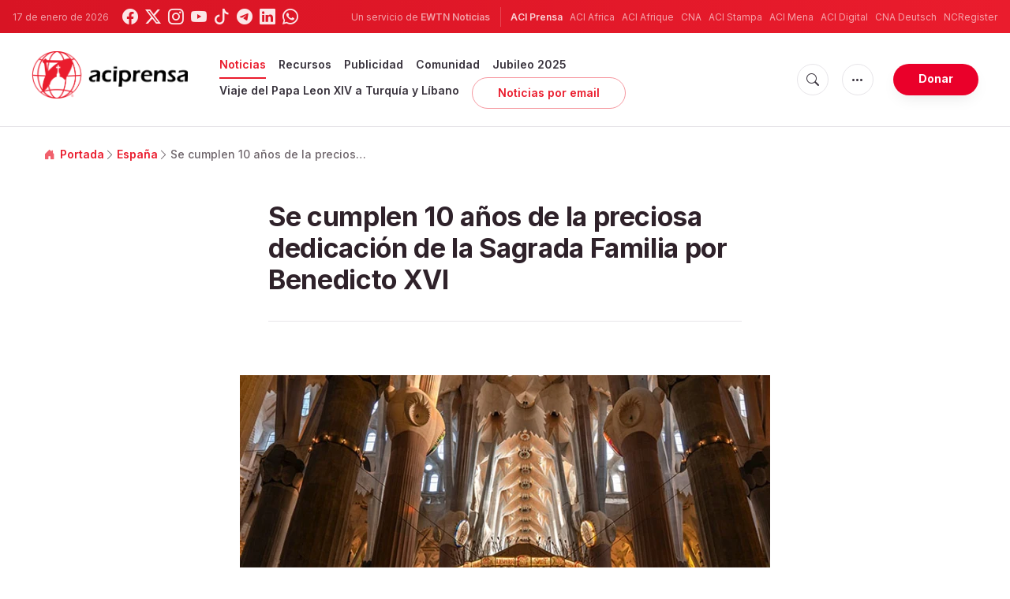

--- FILE ---
content_type: text/html; charset=utf-8
request_url: https://www.google.com/recaptcha/api2/aframe
body_size: 267
content:
<!DOCTYPE HTML><html><head><meta http-equiv="content-type" content="text/html; charset=UTF-8"></head><body><script nonce="qfBXKCteEnzd4xMgCOVVnw">/** Anti-fraud and anti-abuse applications only. See google.com/recaptcha */ try{var clients={'sodar':'https://pagead2.googlesyndication.com/pagead/sodar?'};window.addEventListener("message",function(a){try{if(a.source===window.parent){var b=JSON.parse(a.data);var c=clients[b['id']];if(c){var d=document.createElement('img');d.src=c+b['params']+'&rc='+(localStorage.getItem("rc::a")?sessionStorage.getItem("rc::b"):"");window.document.body.appendChild(d);sessionStorage.setItem("rc::e",parseInt(sessionStorage.getItem("rc::e")||0)+1);localStorage.setItem("rc::h",'1768692759694');}}}catch(b){}});window.parent.postMessage("_grecaptcha_ready", "*");}catch(b){}</script></body></html>

--- FILE ---
content_type: application/javascript
request_url: https://www.aciprensa.com/assets/js/vendor.js?id=3923e858e94649e116cdc2c1f0c83405
body_size: 86258
content:
/*! For license information please see vendor.js.LICENSE.txt */
(self.webpackChunk=self.webpackChunk||[]).push([[270],{96:()=>{var e;(e=jQuery).fn.niceSelect=function(t){function i(t){t.after(e("<div></div>").addClass("nice-select").addClass(t.attr("class")||"").addClass(t.attr("disabled")?"disabled":"").attr("tabindex",t.attr("disabled")?null:"0").html('<span class="current"></span><ul class="list"></ul>'));var i=t.next(),n=t.find("option"),s=t.find("option:selected");i.find(".current").html(s.data("display")||s.text()),n.each(function(t){var n=e(this),s=n.data("display");i.find("ul").append(e("<li></li>").attr("data-value",n.val()).attr("data-display",s||null).addClass("option"+(n.is(":selected")?" selected":"")+(n.is(":disabled")?" disabled":"")).html(n.text()))})}if("string"==typeof t)return"update"==t?this.each(function(){var t=e(this),n=e(this).next(".nice-select"),s=n.hasClass("open");n.length&&(n.remove(),i(t),s&&t.next().trigger("click"))}):"destroy"==t?(this.each(function(){var t=e(this),i=e(this).next(".nice-select");i.length&&(i.remove(),t.css("display",""))}),0==e(".nice-select").length&&e(document).off(".nice_select")):console.log('Method "'+t+'" does not exist.'),this;this.hide(),this.each(function(){var t=e(this);t.next().hasClass("nice-select")||i(t)}),e(document).off(".nice_select"),e(document).on("click.nice_select",".nice-select",function(t){var i=e(this);e(".nice-select").not(i).removeClass("open"),i.toggleClass("open"),i.hasClass("open")?(i.find(".option"),i.find(".focus").removeClass("focus"),i.find(".selected").addClass("focus")):i.focus()}),e(document).on("click.nice_select",function(t){0===e(t.target).closest(".nice-select").length&&e(".nice-select").removeClass("open").find(".option")}),e(document).on("click.nice_select",".nice-select .option:not(.disabled)",function(t){var i=e(this),n=i.closest(".nice-select");n.find(".selected").removeClass("selected"),i.addClass("selected");var s=i.data("display")||i.text();n.find(".current").text(s),n.prev("select").val(i.data("value")).trigger("change")}),e(document).on("keydown.nice_select",".nice-select",function(t){var i=e(this),n=e(i.find(".focus")||i.find(".list .option.selected"));if(32==t.keyCode||13==t.keyCode)return i.hasClass("open")?n.trigger("click"):i.trigger("click"),!1;if(40==t.keyCode){if(i.hasClass("open")){var s=n.nextAll(".option:not(.disabled)").first();s.length>0&&(i.find(".focus").removeClass("focus"),s.addClass("focus"))}else i.trigger("click");return!1}if(38==t.keyCode){if(i.hasClass("open")){var r=n.prevAll(".option:not(.disabled)").first();r.length>0&&(i.find(".focus").removeClass("focus"),r.addClass("focus"))}else i.trigger("click");return!1}if(27==t.keyCode)i.hasClass("open")&&i.trigger("click");else if(9==t.keyCode&&i.hasClass("open"))return!1});var n=document.createElement("a").style;return n.cssText="pointer-events:auto","auto"!==n.pointerEvents&&e("html").addClass("no-csspointerevents"),this}},173:(e,t,i)=>{"use strict";i.r(t),i.d(t,{default:()=>a});var n=new Map;function s(e){var t=n.get(e);t&&t.destroy()}function r(e){var t=n.get(e);t&&t.update()}var o=null;"undefined"==typeof window?((o=function(e){return e}).destroy=function(e){return e},o.update=function(e){return e}):((o=function(e,t){return e&&Array.prototype.forEach.call(e.length?e:[e],function(e){return function(e){if(e&&e.nodeName&&"TEXTAREA"===e.nodeName&&!n.has(e)){var t,i=null,s=window.getComputedStyle(e),r=(t=e.value,function(){a({testForHeightReduction:""===t||!e.value.startsWith(t),restoreTextAlign:null}),t=e.value}),o=function(t){e.removeEventListener("autosize:destroy",o),e.removeEventListener("autosize:update",l),e.removeEventListener("input",r),window.removeEventListener("resize",l),Object.keys(t).forEach(function(i){return e.style[i]=t[i]}),n.delete(e)}.bind(e,{height:e.style.height,resize:e.style.resize,textAlign:e.style.textAlign,overflowY:e.style.overflowY,overflowX:e.style.overflowX,wordWrap:e.style.wordWrap});e.addEventListener("autosize:destroy",o),e.addEventListener("autosize:update",l),e.addEventListener("input",r),window.addEventListener("resize",l),e.style.overflowX="hidden",e.style.wordWrap="break-word",n.set(e,{destroy:o,update:l}),l()}function a(t){var n,r,o=t.restoreTextAlign,l=void 0===o?null:o,c=t.testForHeightReduction,d=void 0===c||c,u=s.overflowY;if(0!==e.scrollHeight&&("vertical"===s.resize?e.style.resize="none":"both"===s.resize&&(e.style.resize="horizontal"),d&&(n=function(e){for(var t=[];e&&e.parentNode&&e.parentNode instanceof Element;)e.parentNode.scrollTop&&t.push([e.parentNode,e.parentNode.scrollTop]),e=e.parentNode;return function(){return t.forEach(function(e){var t=e[0],i=e[1];t.style.scrollBehavior="auto",t.scrollTop=i,t.style.scrollBehavior=null})}}(e),e.style.height=""),r="content-box"===s.boxSizing?e.scrollHeight-(parseFloat(s.paddingTop)+parseFloat(s.paddingBottom)):e.scrollHeight+parseFloat(s.borderTopWidth)+parseFloat(s.borderBottomWidth),"none"!==s.maxHeight&&r>parseFloat(s.maxHeight)?("hidden"===s.overflowY&&(e.style.overflow="scroll"),r=parseFloat(s.maxHeight)):"hidden"!==s.overflowY&&(e.style.overflow="hidden"),e.style.height=r+"px",l&&(e.style.textAlign=l),n&&n(),i!==r&&(e.dispatchEvent(new Event("autosize:resized",{bubbles:!0})),i=r),u!==s.overflow&&!l)){var p=s.textAlign;"hidden"===s.overflow&&(e.style.textAlign="start"===p?"end":"start"),a({restoreTextAlign:p,testForHeightReduction:!0})}}function l(){a({testForHeightReduction:!0,restoreTextAlign:null})}}(e)}),e}).destroy=function(e){return e&&Array.prototype.forEach.call(e.length?e:[e],s),e},o.update=function(e){return e&&Array.prototype.forEach.call(e.length?e:[e],r),e});const a=o},596:function(e,t,i){var n,s;n=[i(692)],s=function(e){return function(e){function t(e){this.$container,this.constraints=null,this.__$tooltip,this.__init(e)}function i(t,i){var n=!0;return e.each(t,function(e,s){return void 0===i[e]||t[e]!==i[e]?(n=!1,!1):void 0}),n}function n(t){var i=t.attr("id"),n=i?a.window.document.getElementById(i):null;return n?n===t[0]:e.contains(a.window.document.body,t[0])}function s(){if(!o)return!1;var e=(o.document.body||o.document.documentElement).style,t="transition",i=["Moz","Webkit","Khtml","O","ms"];if("string"==typeof e[t])return!0;t=t.charAt(0).toUpperCase()+t.substr(1);for(var n=0;n<i.length;n++)if("string"==typeof e[i[n]+t])return!0;return!1}var r={animation:"fade",animationDuration:350,content:null,contentAsHTML:!1,contentCloning:!1,debug:!0,delay:300,delayTouch:[300,500],functionInit:null,functionBefore:null,functionReady:null,functionAfter:null,functionFormat:null,IEmin:6,interactive:!1,multiple:!1,parent:null,plugins:["sideTip"],repositionOnScroll:!1,restoration:"none",selfDestruction:!0,theme:[],timer:0,trackerInterval:500,trackOrigin:!1,trackTooltip:!1,trigger:"hover",triggerClose:{click:!1,mouseleave:!1,originClick:!1,scroll:!1,tap:!1,touchleave:!1},triggerOpen:{click:!1,mouseenter:!1,tap:!1,touchstart:!1},updateAnimation:"rotate",zIndex:9999999},o="undefined"!=typeof window?window:null,a={hasTouchCapability:!(!o||!("ontouchstart"in o||o.DocumentTouch&&o.document instanceof o.DocumentTouch||o.navigator.maxTouchPoints)),hasTransitions:s(),IE:!1,semVer:"4.2.8",window:o},l=function(){this.__$emitterPrivate=e({}),this.__$emitterPublic=e({}),this.__instancesLatestArr=[],this.__plugins={},this._env=a};l.prototype={__bridge:function(t,i,n){if(!i[n]){var s=function(){};s.prototype=t;var o=new s;o.__init&&o.__init(i),e.each(t,function(e,t){0!=e.indexOf("__")&&(i[e]?r.debug&&console.log("The "+e+" method of the "+n+" plugin conflicts with another plugin or native methods"):(i[e]=function(){return o[e].apply(o,Array.prototype.slice.apply(arguments))},i[e].bridged=o))}),i[n]=o}return this},__setWindow:function(e){return a.window=e,this},_getRuler:function(e){return new t(e)},_off:function(){return this.__$emitterPrivate.off.apply(this.__$emitterPrivate,Array.prototype.slice.apply(arguments)),this},_on:function(){return this.__$emitterPrivate.on.apply(this.__$emitterPrivate,Array.prototype.slice.apply(arguments)),this},_one:function(){return this.__$emitterPrivate.one.apply(this.__$emitterPrivate,Array.prototype.slice.apply(arguments)),this},_plugin:function(t){var i=this;if("string"==typeof t){var n=t,s=null;return n.indexOf(".")>0?s=i.__plugins[n]:e.each(i.__plugins,function(e,t){return t.name.substring(t.name.length-n.length-1)=="."+n?(s=t,!1):void 0}),s}if(t.name.indexOf(".")<0)throw new Error("Plugins must be namespaced");return i.__plugins[t.name]=t,t.core&&i.__bridge(t.core,i,t.name),this},_trigger:function(){var e=Array.prototype.slice.apply(arguments);return"string"==typeof e[0]&&(e[0]={type:e[0]}),this.__$emitterPrivate.trigger.apply(this.__$emitterPrivate,e),this.__$emitterPublic.trigger.apply(this.__$emitterPublic,e),this},instances:function(t){var i=[];return e(t||".tooltipstered").each(function(){var t=e(this),n=t.data("tooltipster-ns");n&&e.each(n,function(e,n){i.push(t.data(n))})}),i},instancesLatest:function(){return this.__instancesLatestArr},off:function(){return this.__$emitterPublic.off.apply(this.__$emitterPublic,Array.prototype.slice.apply(arguments)),this},on:function(){return this.__$emitterPublic.on.apply(this.__$emitterPublic,Array.prototype.slice.apply(arguments)),this},one:function(){return this.__$emitterPublic.one.apply(this.__$emitterPublic,Array.prototype.slice.apply(arguments)),this},origins:function(t){return e((t?t+" ":"")+".tooltipstered").toArray()},setDefaults:function(t){return e.extend(r,t),this},triggerHandler:function(){return this.__$emitterPublic.triggerHandler.apply(this.__$emitterPublic,Array.prototype.slice.apply(arguments)),this}},e.tooltipster=new l,e.Tooltipster=function(t,i){this.__callbacks={close:[],open:[]},this.__closingTime,this.__Content,this.__contentBcr,this.__destroyed=!1,this.__$emitterPrivate=e({}),this.__$emitterPublic=e({}),this.__enabled=!0,this.__garbageCollector,this.__Geometry,this.__lastPosition,this.__namespace="tooltipster-"+Math.round(1e6*Math.random()),this.__options,this.__$originParents,this.__pointerIsOverOrigin=!1,this.__previousThemes=[],this.__state="closed",this.__timeouts={close:[],open:null},this.__touchEvents=[],this.__tracker=null,this._$origin,this._$tooltip,this.__init(t,i)},e.Tooltipster.prototype={__init:function(t,i){var n=this;if(n._$origin=e(t),n.__options=e.extend(!0,{},r,i),n.__optionsFormat(),!a.IE||a.IE>=n.__options.IEmin){var s=null;if(void 0===n._$origin.data("tooltipster-initialTitle")&&(void 0===(s=n._$origin.attr("title"))&&(s=null),n._$origin.data("tooltipster-initialTitle",s)),null!==n.__options.content)n.__contentSet(n.__options.content);else{var o,l=n._$origin.attr("data-tooltip-content");l&&(o=e(l)),o&&o[0]?n.__contentSet(o.first()):n.__contentSet(s)}n._$origin.removeAttr("title").addClass("tooltipstered"),n.__prepareOrigin(),n.__prepareGC(),e.each(n.__options.plugins,function(e,t){n._plug(t)}),a.hasTouchCapability&&e(a.window.document.body).on("touchmove."+n.__namespace+"-triggerOpen",function(e){n._touchRecordEvent(e)}),n._on("created",function(){n.__prepareTooltip()})._on("repositioned",function(e){n.__lastPosition=e.position})}else n.__options.disabled=!0},__contentInsert:function(){var e=this,t=e._$tooltip.find(".tooltipster-content"),i=e.__Content,n=function(e){i=e};return e._trigger({type:"format",content:e.__Content,format:n}),e.__options.functionFormat&&(i=e.__options.functionFormat.call(e,e,{origin:e._$origin[0]},e.__Content)),"string"!=typeof i||e.__options.contentAsHTML?t.empty().append(i):t.text(i),e},__contentSet:function(t){return t instanceof e&&this.__options.contentCloning&&(t=t.clone(!0)),this.__Content=t,this._trigger({type:"updated",content:t}),this},__destroyError:function(){throw new Error("This tooltip has been destroyed and cannot execute your method call.")},__geometry:function(){var t=this,i=t._$origin,n=t._$origin.is("area");if(n){var s=t._$origin.parent().attr("name");i=e('img[usemap="#'+s+'"]')}var r=i[0].getBoundingClientRect(),o=e(a.window.document),l=e(a.window),c=i,d={available:{document:null,window:null},document:{size:{height:o.height(),width:o.width()}},window:{scroll:{left:a.window.scrollX||a.window.document.documentElement.scrollLeft,top:a.window.scrollY||a.window.document.documentElement.scrollTop},size:{height:l.height(),width:l.width()}},origin:{fixedLineage:!1,offset:{},size:{height:r.bottom-r.top,width:r.right-r.left},usemapImage:n?i[0]:null,windowOffset:{bottom:r.bottom,left:r.left,right:r.right,top:r.top}}};if(n){var u=t._$origin.attr("shape"),p=t._$origin.attr("coords");if(p&&(p=p.split(","),e.map(p,function(e,t){p[t]=parseInt(e)})),"default"!=u)switch(u){case"circle":var h=p[0],f=p[1],m=p[2],g=f-m,v=h-m;d.origin.size.height=2*m,d.origin.size.width=d.origin.size.height,d.origin.windowOffset.left+=v,d.origin.windowOffset.top+=g;break;case"rect":var y=p[0],w=p[1],b=p[2],_=p[3];d.origin.size.height=_-w,d.origin.size.width=b-y,d.origin.windowOffset.left+=y,d.origin.windowOffset.top+=w;break;case"poly":for(var x=0,T=0,S=0,E=0,C="even",M=0;M<p.length;M++){var $=p[M];"even"==C?($>S&&(S=$,0===M&&(x=S)),x>$&&(x=$),C="odd"):($>E&&(E=$,1==M&&(T=E)),T>$&&(T=$),C="even")}d.origin.size.height=E-T,d.origin.size.width=S-x,d.origin.windowOffset.left+=x,d.origin.windowOffset.top+=T}}var k=function(e){d.origin.size.height=e.height,d.origin.windowOffset.left=e.left,d.origin.windowOffset.top=e.top,d.origin.size.width=e.width};for(t._trigger({type:"geometry",edit:k,geometry:{height:d.origin.size.height,left:d.origin.windowOffset.left,top:d.origin.windowOffset.top,width:d.origin.size.width}}),d.origin.windowOffset.right=d.origin.windowOffset.left+d.origin.size.width,d.origin.windowOffset.bottom=d.origin.windowOffset.top+d.origin.size.height,d.origin.offset.left=d.origin.windowOffset.left+d.window.scroll.left,d.origin.offset.top=d.origin.windowOffset.top+d.window.scroll.top,d.origin.offset.bottom=d.origin.offset.top+d.origin.size.height,d.origin.offset.right=d.origin.offset.left+d.origin.size.width,d.available.document={bottom:{height:d.document.size.height-d.origin.offset.bottom,width:d.document.size.width},left:{height:d.document.size.height,width:d.origin.offset.left},right:{height:d.document.size.height,width:d.document.size.width-d.origin.offset.right},top:{height:d.origin.offset.top,width:d.document.size.width}},d.available.window={bottom:{height:Math.max(d.window.size.height-Math.max(d.origin.windowOffset.bottom,0),0),width:d.window.size.width},left:{height:d.window.size.height,width:Math.max(d.origin.windowOffset.left,0)},right:{height:d.window.size.height,width:Math.max(d.window.size.width-Math.max(d.origin.windowOffset.right,0),0)},top:{height:Math.max(d.origin.windowOffset.top,0),width:d.window.size.width}};"html"!=c[0].tagName.toLowerCase();){if("fixed"==c.css("position")){d.origin.fixedLineage=!0;break}c=c.parent()}return d},__optionsFormat:function(){return"number"==typeof this.__options.animationDuration&&(this.__options.animationDuration=[this.__options.animationDuration,this.__options.animationDuration]),"number"==typeof this.__options.delay&&(this.__options.delay=[this.__options.delay,this.__options.delay]),"number"==typeof this.__options.delayTouch&&(this.__options.delayTouch=[this.__options.delayTouch,this.__options.delayTouch]),"string"==typeof this.__options.theme&&(this.__options.theme=[this.__options.theme]),null===this.__options.parent?this.__options.parent=e(a.window.document.body):"string"==typeof this.__options.parent&&(this.__options.parent=e(this.__options.parent)),"hover"==this.__options.trigger?(this.__options.triggerOpen={mouseenter:!0,touchstart:!0},this.__options.triggerClose={mouseleave:!0,originClick:!0,touchleave:!0}):"click"==this.__options.trigger&&(this.__options.triggerOpen={click:!0,tap:!0},this.__options.triggerClose={click:!0,tap:!0}),this._trigger("options"),this},__prepareGC:function(){var t=this;return t.__options.selfDestruction?t.__garbageCollector=setInterval(function(){var i=(new Date).getTime();t.__touchEvents=e.grep(t.__touchEvents,function(e,t){return i-e.time>6e4}),n(t._$origin)||t.close(function(){t.destroy()})},2e4):clearInterval(t.__garbageCollector),t},__prepareOrigin:function(){var e=this;if(e._$origin.off("."+e.__namespace+"-triggerOpen"),a.hasTouchCapability&&e._$origin.on("touchstart."+e.__namespace+"-triggerOpen touchend."+e.__namespace+"-triggerOpen touchcancel."+e.__namespace+"-triggerOpen",function(t){e._touchRecordEvent(t)}),e.__options.triggerOpen.click||e.__options.triggerOpen.tap&&a.hasTouchCapability){var t="";e.__options.triggerOpen.click&&(t+="click."+e.__namespace+"-triggerOpen "),e.__options.triggerOpen.tap&&a.hasTouchCapability&&(t+="touchend."+e.__namespace+"-triggerOpen"),e._$origin.on(t,function(t){e._touchIsMeaningfulEvent(t)&&e._open(t)})}return(e.__options.triggerOpen.mouseenter||e.__options.triggerOpen.touchstart&&a.hasTouchCapability)&&(t="",e.__options.triggerOpen.mouseenter&&(t+="mouseenter."+e.__namespace+"-triggerOpen "),e.__options.triggerOpen.touchstart&&a.hasTouchCapability&&(t+="touchstart."+e.__namespace+"-triggerOpen"),e._$origin.on(t,function(t){!e._touchIsTouchEvent(t)&&e._touchIsEmulatedEvent(t)||(e.__pointerIsOverOrigin=!0,e._openShortly(t))})),(e.__options.triggerClose.mouseleave||e.__options.triggerClose.touchleave&&a.hasTouchCapability)&&(t="",e.__options.triggerClose.mouseleave&&(t+="mouseleave."+e.__namespace+"-triggerOpen "),e.__options.triggerClose.touchleave&&a.hasTouchCapability&&(t+="touchend."+e.__namespace+"-triggerOpen touchcancel."+e.__namespace+"-triggerOpen"),e._$origin.on(t,function(t){e._touchIsMeaningfulEvent(t)&&(e.__pointerIsOverOrigin=!1)})),e},__prepareTooltip:function(){var t=this,i=t.__options.interactive?"auto":"";return t._$tooltip.attr("id",t.__namespace).css({"pointer-events":i,zIndex:t.__options.zIndex}),e.each(t.__previousThemes,function(e,i){t._$tooltip.removeClass(i)}),e.each(t.__options.theme,function(e,i){t._$tooltip.addClass(i)}),t.__previousThemes=e.merge([],t.__options.theme),t},__scrollHandler:function(t){var i=this;if(i.__options.triggerClose.scroll)i._close(t);else if(n(i._$origin)&&n(i._$tooltip)){var s=null;if(t.target===a.window.document)i.__Geometry.origin.fixedLineage||i.__options.repositionOnScroll&&i.reposition(t);else{s=i.__geometry();var r=!1;if("fixed"!=i._$origin.css("position")&&i.__$originParents.each(function(t,i){var n=e(i),o=n.css("overflow-x"),a=n.css("overflow-y");if("visible"!=o||"visible"!=a){var l=i.getBoundingClientRect();if("visible"!=o&&(s.origin.windowOffset.left<l.left||s.origin.windowOffset.right>l.right))return r=!0,!1;if("visible"!=a&&(s.origin.windowOffset.top<l.top||s.origin.windowOffset.bottom>l.bottom))return r=!0,!1}return"fixed"!=n.css("position")&&void 0}),r)i._$tooltip.css("visibility","hidden");else if(i._$tooltip.css("visibility","visible"),i.__options.repositionOnScroll)i.reposition(t);else{var o=s.origin.offset.left-i.__Geometry.origin.offset.left,l=s.origin.offset.top-i.__Geometry.origin.offset.top;i._$tooltip.css({left:i.__lastPosition.coord.left+o,top:i.__lastPosition.coord.top+l})}}i._trigger({type:"scroll",event:t,geo:s})}return i},__stateSet:function(e){return this.__state=e,this._trigger({type:"state",state:e}),this},__timeoutsClear:function(){return clearTimeout(this.__timeouts.open),this.__timeouts.open=null,e.each(this.__timeouts.close,function(e,t){clearTimeout(t)}),this.__timeouts.close=[],this},__trackerStart:function(){var e=this,t=e._$tooltip.find(".tooltipster-content");return e.__options.trackTooltip&&(e.__contentBcr=t[0].getBoundingClientRect()),e.__tracker=setInterval(function(){if(n(e._$origin)&&n(e._$tooltip)){if(e.__options.trackOrigin){var s=e.__geometry(),r=!1;i(s.origin.size,e.__Geometry.origin.size)&&(e.__Geometry.origin.fixedLineage?i(s.origin.windowOffset,e.__Geometry.origin.windowOffset)&&(r=!0):i(s.origin.offset,e.__Geometry.origin.offset)&&(r=!0)),r||(e.__options.triggerClose.mouseleave?e._close():e.reposition())}if(e.__options.trackTooltip){var o=t[0].getBoundingClientRect();o.height===e.__contentBcr.height&&o.width===e.__contentBcr.width||(e.reposition(),e.__contentBcr=o)}}else e._close()},e.__options.trackerInterval),e},_close:function(t,i,n){var s=this,r=!0;if(s._trigger({type:"close",event:t,stop:function(){r=!1}}),r||n){i&&s.__callbacks.close.push(i),s.__callbacks.open=[],s.__timeoutsClear();var o=function(){e.each(s.__callbacks.close,function(e,i){i.call(s,s,{event:t,origin:s._$origin[0]})}),s.__callbacks.close=[]};if("closed"!=s.__state){var l=!0,c=(new Date).getTime()+s.__options.animationDuration[1];if("disappearing"==s.__state&&c>s.__closingTime&&s.__options.animationDuration[1]>0&&(l=!1),l){s.__closingTime=c,"disappearing"!=s.__state&&s.__stateSet("disappearing");var d=function(){clearInterval(s.__tracker),s._trigger({type:"closing",event:t}),s._$tooltip.off("."+s.__namespace+"-triggerClose").removeClass("tooltipster-dying"),e(a.window).off("."+s.__namespace+"-triggerClose"),s.__$originParents.each(function(t,i){e(i).off("scroll."+s.__namespace+"-triggerClose")}),s.__$originParents=null,e(a.window.document.body).off("."+s.__namespace+"-triggerClose"),s._$origin.off("."+s.__namespace+"-triggerClose"),s._off("dismissable"),s.__stateSet("closed"),s._trigger({type:"after",event:t}),s.__options.functionAfter&&s.__options.functionAfter.call(s,s,{event:t,origin:s._$origin[0]}),o()};a.hasTransitions?(s._$tooltip.css({"-moz-animation-duration":s.__options.animationDuration[1]+"ms","-ms-animation-duration":s.__options.animationDuration[1]+"ms","-o-animation-duration":s.__options.animationDuration[1]+"ms","-webkit-animation-duration":s.__options.animationDuration[1]+"ms","animation-duration":s.__options.animationDuration[1]+"ms","transition-duration":s.__options.animationDuration[1]+"ms"}),s._$tooltip.clearQueue().removeClass("tooltipster-show").addClass("tooltipster-dying"),s.__options.animationDuration[1]>0&&s._$tooltip.delay(s.__options.animationDuration[1]),s._$tooltip.queue(d)):s._$tooltip.stop().fadeOut(s.__options.animationDuration[1],d)}}else o()}return s},_off:function(){return this.__$emitterPrivate.off.apply(this.__$emitterPrivate,Array.prototype.slice.apply(arguments)),this},_on:function(){return this.__$emitterPrivate.on.apply(this.__$emitterPrivate,Array.prototype.slice.apply(arguments)),this},_one:function(){return this.__$emitterPrivate.one.apply(this.__$emitterPrivate,Array.prototype.slice.apply(arguments)),this},_open:function(t,i){var s=this;if(!s.__destroying&&n(s._$origin)&&s.__enabled){var r=!0;if("closed"==s.__state&&(s._trigger({type:"before",event:t,stop:function(){r=!1}}),r&&s.__options.functionBefore&&(r=s.__options.functionBefore.call(s,s,{event:t,origin:s._$origin[0]}))),!1!==r&&null!==s.__Content){i&&s.__callbacks.open.push(i),s.__callbacks.close=[],s.__timeoutsClear();var o,l=function(){"stable"!=s.__state&&s.__stateSet("stable"),e.each(s.__callbacks.open,function(e,t){t.call(s,s,{origin:s._$origin[0],tooltip:s._$tooltip[0]})}),s.__callbacks.open=[]};if("closed"!==s.__state)o=0,"disappearing"===s.__state?(s.__stateSet("appearing"),a.hasTransitions?(s._$tooltip.clearQueue().removeClass("tooltipster-dying").addClass("tooltipster-show"),s.__options.animationDuration[0]>0&&s._$tooltip.delay(s.__options.animationDuration[0]),s._$tooltip.queue(l)):s._$tooltip.stop().fadeIn(l)):"stable"==s.__state&&l();else{if(s.__stateSet("appearing"),o=s.__options.animationDuration[0],s.__contentInsert(),s.reposition(t,!0),a.hasTransitions?(s._$tooltip.addClass("tooltipster-"+s.__options.animation).addClass("tooltipster-initial").css({"-moz-animation-duration":s.__options.animationDuration[0]+"ms","-ms-animation-duration":s.__options.animationDuration[0]+"ms","-o-animation-duration":s.__options.animationDuration[0]+"ms","-webkit-animation-duration":s.__options.animationDuration[0]+"ms","animation-duration":s.__options.animationDuration[0]+"ms","transition-duration":s.__options.animationDuration[0]+"ms"}),setTimeout(function(){"closed"!=s.__state&&(s._$tooltip.addClass("tooltipster-show").removeClass("tooltipster-initial"),s.__options.animationDuration[0]>0&&s._$tooltip.delay(s.__options.animationDuration[0]),s._$tooltip.queue(l))},0)):s._$tooltip.css("display","none").fadeIn(s.__options.animationDuration[0],l),s.__trackerStart(),e(a.window).on("resize."+s.__namespace+"-triggerClose",function(t){var i=e(document.activeElement);(i.is("input")||i.is("textarea"))&&e.contains(s._$tooltip[0],i[0])||s.reposition(t)}).on("scroll."+s.__namespace+"-triggerClose",function(e){s.__scrollHandler(e)}),s.__$originParents=s._$origin.parents(),s.__$originParents.each(function(t,i){e(i).on("scroll."+s.__namespace+"-triggerClose",function(e){s.__scrollHandler(e)})}),s.__options.triggerClose.mouseleave||s.__options.triggerClose.touchleave&&a.hasTouchCapability){s._on("dismissable",function(e){e.dismissable?e.delay?(p=setTimeout(function(){s._close(e.event)},e.delay),s.__timeouts.close.push(p)):s._close(e):clearTimeout(p)});var c=s._$origin,d="",u="",p=null;s.__options.interactive&&(c=c.add(s._$tooltip)),s.__options.triggerClose.mouseleave&&(d+="mouseenter."+s.__namespace+"-triggerClose ",u+="mouseleave."+s.__namespace+"-triggerClose "),s.__options.triggerClose.touchleave&&a.hasTouchCapability&&(d+="touchstart."+s.__namespace+"-triggerClose",u+="touchend."+s.__namespace+"-triggerClose touchcancel."+s.__namespace+"-triggerClose"),c.on(u,function(e){if(s._touchIsTouchEvent(e)||!s._touchIsEmulatedEvent(e)){var t="mouseleave"==e.type?s.__options.delay:s.__options.delayTouch;s._trigger({delay:t[1],dismissable:!0,event:e,type:"dismissable"})}}).on(d,function(e){!s._touchIsTouchEvent(e)&&s._touchIsEmulatedEvent(e)||s._trigger({dismissable:!1,event:e,type:"dismissable"})})}s.__options.triggerClose.originClick&&s._$origin.on("click."+s.__namespace+"-triggerClose",function(e){s._touchIsTouchEvent(e)||s._touchIsEmulatedEvent(e)||s._close(e)}),(s.__options.triggerClose.click||s.__options.triggerClose.tap&&a.hasTouchCapability)&&setTimeout(function(){if("closed"!=s.__state){var t="",i=e(a.window.document.body);s.__options.triggerClose.click&&(t+="click."+s.__namespace+"-triggerClose "),s.__options.triggerClose.tap&&a.hasTouchCapability&&(t+="touchend."+s.__namespace+"-triggerClose"),i.on(t,function(t){s._touchIsMeaningfulEvent(t)&&(s._touchRecordEvent(t),s.__options.interactive&&e.contains(s._$tooltip[0],t.target)||s._close(t))}),s.__options.triggerClose.tap&&a.hasTouchCapability&&i.on("touchstart."+s.__namespace+"-triggerClose",function(e){s._touchRecordEvent(e)})}},0),s._trigger("ready"),s.__options.functionReady&&s.__options.functionReady.call(s,s,{origin:s._$origin[0],tooltip:s._$tooltip[0]})}s.__options.timer>0&&(p=setTimeout(function(){s._close()},s.__options.timer+o),s.__timeouts.close.push(p))}}return s},_openShortly:function(e){var t=this,i=!0;if("stable"!=t.__state&&"appearing"!=t.__state&&!t.__timeouts.open&&(t._trigger({type:"start",event:e,stop:function(){i=!1}}),i)){var n=0==e.type.indexOf("touch")?t.__options.delayTouch:t.__options.delay;n[0]?t.__timeouts.open=setTimeout(function(){t.__timeouts.open=null,t.__pointerIsOverOrigin&&t._touchIsMeaningfulEvent(e)?(t._trigger("startend"),t._open(e)):t._trigger("startcancel")},n[0]):(t._trigger("startend"),t._open(e))}return t},_optionsExtract:function(t,i){var n=this,s=e.extend(!0,{},i),r=n.__options[t];return r||(r={},e.each(i,function(e,t){var i=n.__options[e];void 0!==i&&(r[e]=i)})),e.each(s,function(t,i){void 0!==r[t]&&("object"!=typeof i||i instanceof Array||null==i||"object"!=typeof r[t]||r[t]instanceof Array||null==r[t]?s[t]=r[t]:e.extend(s[t],r[t]))}),s},_plug:function(t){var i=e.tooltipster._plugin(t);if(!i)throw new Error('The "'+t+'" plugin is not defined');return i.instance&&e.tooltipster.__bridge(i.instance,this,i.name),this},_touchIsEmulatedEvent:function(e){for(var t=!1,i=(new Date).getTime(),n=this.__touchEvents.length-1;n>=0;n--){var s=this.__touchEvents[n];if(!(i-s.time<500))break;s.target===e.target&&(t=!0)}return t},_touchIsMeaningfulEvent:function(e){return this._touchIsTouchEvent(e)&&!this._touchSwiped(e.target)||!this._touchIsTouchEvent(e)&&!this._touchIsEmulatedEvent(e)},_touchIsTouchEvent:function(e){return 0==e.type.indexOf("touch")},_touchRecordEvent:function(e){return this._touchIsTouchEvent(e)&&(e.time=(new Date).getTime(),this.__touchEvents.push(e)),this},_touchSwiped:function(e){for(var t=!1,i=this.__touchEvents.length-1;i>=0;i--){var n=this.__touchEvents[i];if("touchmove"==n.type){t=!0;break}if("touchstart"==n.type&&e===n.target)break}return t},_trigger:function(){var t=Array.prototype.slice.apply(arguments);return"string"==typeof t[0]&&(t[0]={type:t[0]}),t[0].instance=this,t[0].origin=this._$origin?this._$origin[0]:null,t[0].tooltip=this._$tooltip?this._$tooltip[0]:null,this.__$emitterPrivate.trigger.apply(this.__$emitterPrivate,t),e.tooltipster._trigger.apply(e.tooltipster,t),this.__$emitterPublic.trigger.apply(this.__$emitterPublic,t),this},_unplug:function(t){var i=this;if(i[t]){var n=e.tooltipster._plugin(t);n.instance&&e.each(n.instance,function(e,n){i[e]&&i[e].bridged===i[t]&&delete i[e]}),i[t].__destroy&&i[t].__destroy(),delete i[t]}return i},close:function(e){return this.__destroyed?this.__destroyError():this._close(null,e),this},content:function(e){var t=this;if(void 0===e)return t.__Content;if(t.__destroyed)t.__destroyError();else if(t.__contentSet(e),null!==t.__Content){if("closed"!==t.__state&&(t.__contentInsert(),t.reposition(),t.__options.updateAnimation))if(a.hasTransitions){var i=t.__options.updateAnimation;t._$tooltip.addClass("tooltipster-update-"+i),setTimeout(function(){"closed"!=t.__state&&t._$tooltip.removeClass("tooltipster-update-"+i)},1e3)}else t._$tooltip.fadeTo(200,.5,function(){"closed"!=t.__state&&t._$tooltip.fadeTo(200,1)})}else t._close();return t},destroy:function(){var t=this;if(t.__destroyed)t.__destroyError();else{"closed"!=t.__state?t.option("animationDuration",0)._close(null,null,!0):t.__timeoutsClear(),t._trigger("destroy"),t.__destroyed=!0,t._$origin.removeData(t.__namespace).off("."+t.__namespace+"-triggerOpen"),e(a.window.document.body).off("."+t.__namespace+"-triggerOpen");var i=t._$origin.data("tooltipster-ns");if(i)if(1===i.length){var n=null;"previous"==t.__options.restoration?n=t._$origin.data("tooltipster-initialTitle"):"current"==t.__options.restoration&&(n="string"==typeof t.__Content?t.__Content:e("<div></div>").append(t.__Content).html()),n&&t._$origin.attr("title",n),t._$origin.removeClass("tooltipstered"),t._$origin.removeData("tooltipster-ns").removeData("tooltipster-initialTitle")}else i=e.grep(i,function(e,i){return e!==t.__namespace}),t._$origin.data("tooltipster-ns",i);t._trigger("destroyed"),t._off(),t.off(),t.__Content=null,t.__$emitterPrivate=null,t.__$emitterPublic=null,t.__options.parent=null,t._$origin=null,t._$tooltip=null,e.tooltipster.__instancesLatestArr=e.grep(e.tooltipster.__instancesLatestArr,function(e,i){return t!==e}),clearInterval(t.__garbageCollector)}return t},disable:function(){return this.__destroyed?(this.__destroyError(),this):(this._close(),this.__enabled=!1,this)},elementOrigin:function(){return this.__destroyed?void this.__destroyError():this._$origin[0]},elementTooltip:function(){return this._$tooltip?this._$tooltip[0]:null},enable:function(){return this.__enabled=!0,this},hide:function(e){return this.close(e)},instance:function(){return this},off:function(){return this.__destroyed||this.__$emitterPublic.off.apply(this.__$emitterPublic,Array.prototype.slice.apply(arguments)),this},on:function(){return this.__destroyed?this.__destroyError():this.__$emitterPublic.on.apply(this.__$emitterPublic,Array.prototype.slice.apply(arguments)),this},one:function(){return this.__destroyed?this.__destroyError():this.__$emitterPublic.one.apply(this.__$emitterPublic,Array.prototype.slice.apply(arguments)),this},open:function(e){return this.__destroyed?this.__destroyError():this._open(null,e),this},option:function(t,i){return void 0===i?this.__options[t]:(this.__destroyed?this.__destroyError():(this.__options[t]=i,this.__optionsFormat(),e.inArray(t,["trigger","triggerClose","triggerOpen"])>=0&&this.__prepareOrigin(),"selfDestruction"===t&&this.__prepareGC()),this)},reposition:function(e,t){var i=this;return i.__destroyed?i.__destroyError():"closed"!=i.__state&&n(i._$origin)&&(t||n(i._$tooltip))&&(t||i._$tooltip.detach(),i.__Geometry=i.__geometry(),i._trigger({type:"reposition",event:e,helper:{geo:i.__Geometry}})),i},show:function(e){return this.open(e)},status:function(){return{destroyed:this.__destroyed,enabled:this.__enabled,open:"closed"!==this.__state,state:this.__state}},triggerHandler:function(){return this.__destroyed?this.__destroyError():this.__$emitterPublic.triggerHandler.apply(this.__$emitterPublic,Array.prototype.slice.apply(arguments)),this}},e.fn.tooltipster=function(){var t=Array.prototype.slice.apply(arguments),i="You are using a single HTML element as content for several tooltips. You probably want to set the contentCloning option to TRUE.";if(0===this.length)return this;if("string"==typeof t[0]){var n="#*$~&";return this.each(function(){var s=e(this).data("tooltipster-ns"),r=s?e(this).data(s[0]):null;if(!r)throw new Error("You called Tooltipster's \""+t[0]+'" method on an uninitialized element');if("function"!=typeof r[t[0]])throw new Error('Unknown method "'+t[0]+'"');this.length>1&&"content"==t[0]&&(t[1]instanceof e||"object"==typeof t[1]&&null!=t[1]&&t[1].tagName)&&!r.__options.contentCloning&&r.__options.debug&&console.log(i);var o=r[t[0]](t[1],t[2]);return o!==r||"instance"===t[0]?(n=o,!1):void 0}),"#*$~&"!==n?n:this}e.tooltipster.__instancesLatestArr=[];var s=t[0]&&void 0!==t[0].multiple,o=s&&t[0].multiple||!s&&r.multiple,a=t[0]&&void 0!==t[0].content,l=a&&t[0].content||!a&&r.content,c=t[0]&&void 0!==t[0].contentCloning,d=c&&t[0].contentCloning||!c&&r.contentCloning,u=t[0]&&void 0!==t[0].debug,p=u&&t[0].debug||!u&&r.debug;return this.length>1&&(l instanceof e||"object"==typeof l&&null!=l&&l.tagName)&&!d&&p&&console.log(i),this.each(function(){var i=!1,n=e(this),s=n.data("tooltipster-ns"),r=null;s?o?i=!0:p&&(console.log("Tooltipster: one or more tooltips are already attached to the element below. Ignoring."),console.log(this)):i=!0,i&&(r=new e.Tooltipster(this,t[0]),s||(s=[]),s.push(r.__namespace),n.data("tooltipster-ns",s),n.data(r.__namespace,r),r.__options.functionInit&&r.__options.functionInit.call(r,r,{origin:this}),r._trigger("init")),e.tooltipster.__instancesLatestArr.push(r)}),this},t.prototype={__init:function(t){this.__$tooltip=t,this.__$tooltip.css({left:0,overflow:"hidden",position:"absolute",top:0}).find(".tooltipster-content").css("overflow","auto"),this.$container=e('<div class="tooltipster-ruler"></div>').append(this.__$tooltip).appendTo(a.window.document.body)},__forceRedraw:function(){var e=this.__$tooltip.parent();this.__$tooltip.detach(),this.__$tooltip.appendTo(e)},constrain:function(e,t){return this.constraints={width:e,height:t},this.__$tooltip.css({display:"block",height:"",overflow:"auto",width:e}),this},destroy:function(){this.__$tooltip.detach().find(".tooltipster-content").css({display:"",overflow:""}),this.$container.remove()},free:function(){return this.constraints=null,this.__$tooltip.css({display:"",height:"",overflow:"visible",width:""}),this},measure:function(){this.__forceRedraw();var e=this.__$tooltip[0].getBoundingClientRect(),t={size:{height:e.height||e.bottom-e.top,width:e.width||e.right-e.left}};if(this.constraints){var i=this.__$tooltip.find(".tooltipster-content"),n=this.__$tooltip.outerHeight(),s=i[0].getBoundingClientRect(),r={height:n<=this.constraints.height,width:e.width<=this.constraints.width&&s.width>=i[0].scrollWidth-1};t.fits=r.height&&r.width}return a.IE&&a.IE<=11&&t.size.width!==a.window.document.documentElement.clientWidth&&(t.size.width=Math.ceil(t.size.width)+1),t}};var c=navigator.userAgent.toLowerCase();-1!=c.indexOf("msie")?a.IE=parseInt(c.split("msie")[1]):-1!==c.toLowerCase().indexOf("trident")&&-1!==c.indexOf(" rv:11")?a.IE=11:-1!=c.toLowerCase().indexOf("edge/")&&(a.IE=parseInt(c.toLowerCase().split("edge/")[1]));var d="tooltipster.sideTip";return e.tooltipster._plugin({name:d,instance:{__defaults:function(){return{arrow:!0,distance:6,functionPosition:null,maxWidth:null,minIntersection:16,minWidth:0,position:null,side:"top",viewportAware:!0}},__init:function(e){var t=this;t.__instance=e,t.__namespace="tooltipster-sideTip-"+Math.round(1e6*Math.random()),t.__previousState="closed",t.__options,t.__optionsFormat(),t.__instance._on("state."+t.__namespace,function(e){"closed"==e.state?t.__close():"appearing"==e.state&&"closed"==t.__previousState&&t.__create(),t.__previousState=e.state}),t.__instance._on("options."+t.__namespace,function(){t.__optionsFormat()}),t.__instance._on("reposition."+t.__namespace,function(e){t.__reposition(e.event,e.helper)})},__close:function(){this.__instance.content()instanceof e&&this.__instance.content().detach(),this.__instance._$tooltip.remove(),this.__instance._$tooltip=null},__create:function(){var t=e('<div class="tooltipster-base tooltipster-sidetip"><div class="tooltipster-box"><div class="tooltipster-content"></div></div><div class="tooltipster-arrow"><div class="tooltipster-arrow-uncropped"><div class="tooltipster-arrow-border"></div><div class="tooltipster-arrow-background"></div></div></div></div>');this.__options.arrow||t.find(".tooltipster-box").css("margin",0).end().find(".tooltipster-arrow").hide(),this.__options.minWidth&&t.css("min-width",this.__options.minWidth+"px"),this.__options.maxWidth&&t.css("max-width",this.__options.maxWidth+"px"),this.__instance._$tooltip=t,this.__instance._trigger("created")},__destroy:function(){this.__instance._off("."+self.__namespace)},__optionsFormat:function(){var t=this;if(t.__options=t.__instance._optionsExtract(d,t.__defaults()),t.__options.position&&(t.__options.side=t.__options.position),"object"!=typeof t.__options.distance&&(t.__options.distance=[t.__options.distance]),t.__options.distance.length<4&&(void 0===t.__options.distance[1]&&(t.__options.distance[1]=t.__options.distance[0]),void 0===t.__options.distance[2]&&(t.__options.distance[2]=t.__options.distance[0]),void 0===t.__options.distance[3]&&(t.__options.distance[3]=t.__options.distance[1])),t.__options.distance={top:t.__options.distance[0],right:t.__options.distance[1],bottom:t.__options.distance[2],left:t.__options.distance[3]},"string"==typeof t.__options.side){var i={top:"bottom",right:"left",bottom:"top",left:"right"};t.__options.side=[t.__options.side,i[t.__options.side]],"left"==t.__options.side[0]||"right"==t.__options.side[0]?t.__options.side.push("top","bottom"):t.__options.side.push("right","left")}6===e.tooltipster._env.IE&&!0!==t.__options.arrow&&(t.__options.arrow=!1)},__reposition:function(t,i){var n,s=this,r=s.__targetFind(i),o=[];s.__instance._$tooltip.detach();var a=s.__instance._$tooltip.clone(),l=e.tooltipster._getRuler(a),c=!1,d=s.__instance.option("animation");switch(d&&a.removeClass("tooltipster-"+d),e.each(["window","document"],function(n,d){var u=null;if(s.__instance._trigger({container:d,helper:i,satisfied:c,takeTest:function(e){u=e},results:o,type:"positionTest"}),1==u||0!=u&&0==c&&("window"!=d||s.__options.viewportAware))for(n=0;n<s.__options.side.length;n++){var p={horizontal:0,vertical:0},h=s.__options.side[n];"top"==h||"bottom"==h?p.vertical=s.__options.distance[h]:p.horizontal=s.__options.distance[h],s.__sideChange(a,h),e.each(["natural","constrained"],function(e,n){if(u=null,s.__instance._trigger({container:d,event:t,helper:i,mode:n,results:o,satisfied:c,side:h,takeTest:function(e){u=e},type:"positionTest"}),1==u||0!=u&&0==c){var a={container:d,distance:p,fits:null,mode:n,outerSize:null,side:h,size:null,target:r[h],whole:null},f=("natural"==n?l.free():l.constrain(i.geo.available[d][h].width-p.horizontal,i.geo.available[d][h].height-p.vertical)).measure();if(a.size=f.size,a.outerSize={height:f.size.height+p.vertical,width:f.size.width+p.horizontal},"natural"==n?i.geo.available[d][h].width>=a.outerSize.width&&i.geo.available[d][h].height>=a.outerSize.height?a.fits=!0:a.fits=!1:a.fits=f.fits,"window"==d&&(a.fits?a.whole="top"==h||"bottom"==h?i.geo.origin.windowOffset.right>=s.__options.minIntersection&&i.geo.window.size.width-i.geo.origin.windowOffset.left>=s.__options.minIntersection:i.geo.origin.windowOffset.bottom>=s.__options.minIntersection&&i.geo.window.size.height-i.geo.origin.windowOffset.top>=s.__options.minIntersection:a.whole=!1),o.push(a),a.whole)c=!0;else if("natural"==a.mode&&(a.fits||a.size.width<=i.geo.available[d][h].width))return!1}})}}),s.__instance._trigger({edit:function(e){o=e},event:t,helper:i,results:o,type:"positionTested"}),o.sort(function(e,t){if(e.whole&&!t.whole)return-1;if(!e.whole&&t.whole)return 1;if(e.whole&&t.whole){var i=s.__options.side.indexOf(e.side);return(n=s.__options.side.indexOf(t.side))>i?-1:i>n?1:"natural"==e.mode?-1:1}return e.fits&&!t.fits?-1:!e.fits&&t.fits?1:e.fits&&t.fits?(i=s.__options.side.indexOf(e.side),(n=s.__options.side.indexOf(t.side))>i?-1:i>n?1:"natural"==e.mode?-1:1):"document"==e.container&&"bottom"==e.side&&"natural"==e.mode?-1:1;var n}),(n=o[0]).coord={},n.side){case"left":case"right":n.coord.top=Math.floor(n.target-n.size.height/2);break;case"bottom":case"top":n.coord.left=Math.floor(n.target-n.size.width/2)}switch(n.side){case"left":n.coord.left=i.geo.origin.windowOffset.left-n.outerSize.width;break;case"right":n.coord.left=i.geo.origin.windowOffset.right+n.distance.horizontal;break;case"top":n.coord.top=i.geo.origin.windowOffset.top-n.outerSize.height;break;case"bottom":n.coord.top=i.geo.origin.windowOffset.bottom+n.distance.vertical}"window"==n.container?"top"==n.side||"bottom"==n.side?n.coord.left<0?i.geo.origin.windowOffset.right-this.__options.minIntersection>=0?n.coord.left=0:n.coord.left=i.geo.origin.windowOffset.right-this.__options.minIntersection-1:n.coord.left>i.geo.window.size.width-n.size.width&&(i.geo.origin.windowOffset.left+this.__options.minIntersection<=i.geo.window.size.width?n.coord.left=i.geo.window.size.width-n.size.width:n.coord.left=i.geo.origin.windowOffset.left+this.__options.minIntersection+1-n.size.width):n.coord.top<0?i.geo.origin.windowOffset.bottom-this.__options.minIntersection>=0?n.coord.top=0:n.coord.top=i.geo.origin.windowOffset.bottom-this.__options.minIntersection-1:n.coord.top>i.geo.window.size.height-n.size.height&&(i.geo.origin.windowOffset.top+this.__options.minIntersection<=i.geo.window.size.height?n.coord.top=i.geo.window.size.height-n.size.height:n.coord.top=i.geo.origin.windowOffset.top+this.__options.minIntersection+1-n.size.height):(n.coord.left>i.geo.window.size.width-n.size.width&&(n.coord.left=i.geo.window.size.width-n.size.width),n.coord.left<0&&(n.coord.left=0)),s.__sideChange(a,n.side),i.tooltipClone=a[0],i.tooltipParent=s.__instance.option("parent").parent[0],i.mode=n.mode,i.whole=n.whole,i.origin=s.__instance._$origin[0],i.tooltip=s.__instance._$tooltip[0],delete n.container,delete n.fits,delete n.mode,delete n.outerSize,delete n.whole,n.distance=n.distance.horizontal||n.distance.vertical;var u,p,h,f=e.extend(!0,{},n);if(s.__instance._trigger({edit:function(e){n=e},event:t,helper:i,position:f,type:"position"}),s.__options.functionPosition){var m=s.__options.functionPosition.call(s,s.__instance,i,f);m&&(n=m)}l.destroy(),"top"==n.side||"bottom"==n.side?(u={prop:"left",val:n.target-n.coord.left},p=n.size.width-this.__options.minIntersection):(u={prop:"top",val:n.target-n.coord.top},p=n.size.height-this.__options.minIntersection),u.val<this.__options.minIntersection?u.val=this.__options.minIntersection:u.val>p&&(u.val=p),h=i.geo.origin.fixedLineage?i.geo.origin.windowOffset:{left:i.geo.origin.windowOffset.left+i.geo.window.scroll.left,top:i.geo.origin.windowOffset.top+i.geo.window.scroll.top},n.coord={left:h.left+(n.coord.left-i.geo.origin.windowOffset.left),top:h.top+(n.coord.top-i.geo.origin.windowOffset.top)},s.__sideChange(s.__instance._$tooltip,n.side),i.geo.origin.fixedLineage?s.__instance._$tooltip.css("position","fixed"):s.__instance._$tooltip.css("position",""),s.__instance._$tooltip.css({left:n.coord.left,top:n.coord.top,height:n.size.height,width:n.size.width}).find(".tooltipster-arrow").css({left:"",top:""}).css(u.prop,u.val),s.__instance._$tooltip.appendTo(s.__instance.option("parent")),s.__instance._trigger({type:"repositioned",event:t,position:n})},__sideChange:function(e,t){e.removeClass("tooltipster-bottom").removeClass("tooltipster-left").removeClass("tooltipster-right").removeClass("tooltipster-top").addClass("tooltipster-"+t)},__targetFind:function(e){var t={},i=this.__instance._$origin[0].getClientRects();if(i.length>1&&1==this.__instance._$origin.css("opacity")&&(this.__instance._$origin.css("opacity",.99),i=this.__instance._$origin[0].getClientRects(),this.__instance._$origin.css("opacity",1)),i.length<2)t.top=Math.floor(e.geo.origin.windowOffset.left+e.geo.origin.size.width/2),t.bottom=t.top,t.left=Math.floor(e.geo.origin.windowOffset.top+e.geo.origin.size.height/2),t.right=t.left;else{var n=i[0];t.top=Math.floor(n.left+(n.right-n.left)/2),n=i.length>2?i[Math.ceil(i.length/2)-1]:i[0],t.right=Math.floor(n.top+(n.bottom-n.top)/2),n=i[i.length-1],t.bottom=Math.floor(n.left+(n.right-n.left)/2),n=i.length>2?i[Math.ceil((i.length+1)/2)-1]:i[i.length-1],t.left=Math.floor(n.top+(n.bottom-n.top)/2)}return t}}}),e}(e)}.apply(t,n),void 0===s||(e.exports=s)},692:function(e,t){var i;!function(t,i){"use strict";"object"==typeof e.exports?e.exports=t.document?i(t,!0):function(e){if(!e.document)throw new Error("jQuery requires a window with a document");return i(e)}:i(t)}("undefined"!=typeof window?window:this,function(n,s){"use strict";var r=[],o=Object.getPrototypeOf,a=r.slice,l=r.flat?function(e){return r.flat.call(e)}:function(e){return r.concat.apply([],e)},c=r.push,d=r.indexOf,u={},p=u.toString,h=u.hasOwnProperty,f=h.toString,m=f.call(Object),g={},v=function(e){return"function"==typeof e&&"number"!=typeof e.nodeType&&"function"!=typeof e.item},y=function(e){return null!=e&&e===e.window},w=n.document,b={type:!0,src:!0,nonce:!0,noModule:!0};function _(e,t,i){var n,s,r=(i=i||w).createElement("script");if(r.text=e,t)for(n in b)(s=t[n]||t.getAttribute&&t.getAttribute(n))&&r.setAttribute(n,s);i.head.appendChild(r).parentNode.removeChild(r)}function x(e){return null==e?e+"":"object"==typeof e||"function"==typeof e?u[p.call(e)]||"object":typeof e}var T="3.7.1",S=/HTML$/i,E=function(e,t){return new E.fn.init(e,t)};function C(e){var t=!!e&&"length"in e&&e.length,i=x(e);return!v(e)&&!y(e)&&("array"===i||0===t||"number"==typeof t&&t>0&&t-1 in e)}function M(e,t){return e.nodeName&&e.nodeName.toLowerCase()===t.toLowerCase()}E.fn=E.prototype={jquery:T,constructor:E,length:0,toArray:function(){return a.call(this)},get:function(e){return null==e?a.call(this):e<0?this[e+this.length]:this[e]},pushStack:function(e){var t=E.merge(this.constructor(),e);return t.prevObject=this,t},each:function(e){return E.each(this,e)},map:function(e){return this.pushStack(E.map(this,function(t,i){return e.call(t,i,t)}))},slice:function(){return this.pushStack(a.apply(this,arguments))},first:function(){return this.eq(0)},last:function(){return this.eq(-1)},even:function(){return this.pushStack(E.grep(this,function(e,t){return(t+1)%2}))},odd:function(){return this.pushStack(E.grep(this,function(e,t){return t%2}))},eq:function(e){var t=this.length,i=+e+(e<0?t:0);return this.pushStack(i>=0&&i<t?[this[i]]:[])},end:function(){return this.prevObject||this.constructor()},push:c,sort:r.sort,splice:r.splice},E.extend=E.fn.extend=function(){var e,t,i,n,s,r,o=arguments[0]||{},a=1,l=arguments.length,c=!1;for("boolean"==typeof o&&(c=o,o=arguments[a]||{},a++),"object"==typeof o||v(o)||(o={}),a===l&&(o=this,a--);a<l;a++)if(null!=(e=arguments[a]))for(t in e)n=e[t],"__proto__"!==t&&o!==n&&(c&&n&&(E.isPlainObject(n)||(s=Array.isArray(n)))?(i=o[t],r=s&&!Array.isArray(i)?[]:s||E.isPlainObject(i)?i:{},s=!1,o[t]=E.extend(c,r,n)):void 0!==n&&(o[t]=n));return o},E.extend({expando:"jQuery"+(T+Math.random()).replace(/\D/g,""),isReady:!0,error:function(e){throw new Error(e)},noop:function(){},isPlainObject:function(e){var t,i;return!(!e||"[object Object]"!==p.call(e))&&(!(t=o(e))||"function"==typeof(i=h.call(t,"constructor")&&t.constructor)&&f.call(i)===m)},isEmptyObject:function(e){var t;for(t in e)return!1;return!0},globalEval:function(e,t,i){_(e,{nonce:t&&t.nonce},i)},each:function(e,t){var i,n=0;if(C(e))for(i=e.length;n<i&&!1!==t.call(e[n],n,e[n]);n++);else for(n in e)if(!1===t.call(e[n],n,e[n]))break;return e},text:function(e){var t,i="",n=0,s=e.nodeType;if(!s)for(;t=e[n++];)i+=E.text(t);return 1===s||11===s?e.textContent:9===s?e.documentElement.textContent:3===s||4===s?e.nodeValue:i},makeArray:function(e,t){var i=t||[];return null!=e&&(C(Object(e))?E.merge(i,"string"==typeof e?[e]:e):c.call(i,e)),i},inArray:function(e,t,i){return null==t?-1:d.call(t,e,i)},isXMLDoc:function(e){var t=e&&e.namespaceURI,i=e&&(e.ownerDocument||e).documentElement;return!S.test(t||i&&i.nodeName||"HTML")},merge:function(e,t){for(var i=+t.length,n=0,s=e.length;n<i;n++)e[s++]=t[n];return e.length=s,e},grep:function(e,t,i){for(var n=[],s=0,r=e.length,o=!i;s<r;s++)!t(e[s],s)!==o&&n.push(e[s]);return n},map:function(e,t,i){var n,s,r=0,o=[];if(C(e))for(n=e.length;r<n;r++)null!=(s=t(e[r],r,i))&&o.push(s);else for(r in e)null!=(s=t(e[r],r,i))&&o.push(s);return l(o)},guid:1,support:g}),"function"==typeof Symbol&&(E.fn[Symbol.iterator]=r[Symbol.iterator]),E.each("Boolean Number String Function Array Date RegExp Object Error Symbol".split(" "),function(e,t){u["[object "+t+"]"]=t.toLowerCase()});var $=r.pop,k=r.sort,A=r.splice,P="[\\x20\\t\\r\\n\\f]",O=new RegExp("^"+P+"+|((?:^|[^\\\\])(?:\\\\.)*)"+P+"+$","g");E.contains=function(e,t){var i=t&&t.parentNode;return e===i||!(!i||1!==i.nodeType||!(e.contains?e.contains(i):e.compareDocumentPosition&&16&e.compareDocumentPosition(i)))};var I=/([\0-\x1f\x7f]|^-?\d)|^-$|[^\x80-\uFFFF\w-]/g;function L(e,t){return t?"\0"===e?"�":e.slice(0,-1)+"\\"+e.charCodeAt(e.length-1).toString(16)+" ":"\\"+e}E.escapeSelector=function(e){return(e+"").replace(I,L)};var z=w,D=c;!function(){var e,t,i,s,o,l,c,u,p,f,m=D,v=E.expando,y=0,w=0,b=ee(),_=ee(),x=ee(),T=ee(),S=function(e,t){return e===t&&(o=!0),0},C="checked|selected|async|autofocus|autoplay|controls|defer|disabled|hidden|ismap|loop|multiple|open|readonly|required|scoped",I="(?:\\\\[\\da-fA-F]{1,6}"+P+"?|\\\\[^\\r\\n\\f]|[\\w-]|[^\0-\\x7f])+",L="\\["+P+"*("+I+")(?:"+P+"*([*^$|!~]?=)"+P+"*(?:'((?:\\\\.|[^\\\\'])*)'|\"((?:\\\\.|[^\\\\\"])*)\"|("+I+"))|)"+P+"*\\]",H=":("+I+")(?:\\((('((?:\\\\.|[^\\\\'])*)'|\"((?:\\\\.|[^\\\\\"])*)\")|((?:\\\\.|[^\\\\()[\\]]|"+L+")*)|.*)\\)|)",N=new RegExp(P+"+","g"),j=new RegExp("^"+P+"*,"+P+"*"),q=new RegExp("^"+P+"*([>+~]|"+P+")"+P+"*"),R=new RegExp(P+"|>"),F=new RegExp(H),W=new RegExp("^"+I+"$"),B={ID:new RegExp("^#("+I+")"),CLASS:new RegExp("^\\.("+I+")"),TAG:new RegExp("^("+I+"|[*])"),ATTR:new RegExp("^"+L),PSEUDO:new RegExp("^"+H),CHILD:new RegExp("^:(only|first|last|nth|nth-last)-(child|of-type)(?:\\("+P+"*(even|odd|(([+-]|)(\\d*)n|)"+P+"*(?:([+-]|)"+P+"*(\\d+)|))"+P+"*\\)|)","i"),bool:new RegExp("^(?:"+C+")$","i"),needsContext:new RegExp("^"+P+"*[>+~]|:(even|odd|eq|gt|lt|nth|first|last)(?:\\("+P+"*((?:-\\d)?\\d*)"+P+"*\\)|)(?=[^-]|$)","i")},Y=/^(?:input|select|textarea|button)$/i,G=/^h\d$/i,X=/^(?:#([\w-]+)|(\w+)|\.([\w-]+))$/,V=/[+~]/,U=new RegExp("\\\\[\\da-fA-F]{1,6}"+P+"?|\\\\([^\\r\\n\\f])","g"),Z=function(e,t){var i="0x"+e.slice(1)-65536;return t||(i<0?String.fromCharCode(i+65536):String.fromCharCode(i>>10|55296,1023&i|56320))},K=function(){le()},Q=pe(function(e){return!0===e.disabled&&M(e,"fieldset")},{dir:"parentNode",next:"legend"});try{m.apply(r=a.call(z.childNodes),z.childNodes),r[z.childNodes.length].nodeType}catch(e){m={apply:function(e,t){D.apply(e,a.call(t))},call:function(e){D.apply(e,a.call(arguments,1))}}}function J(e,t,i,n){var s,r,o,a,c,d,h,f=t&&t.ownerDocument,y=t?t.nodeType:9;if(i=i||[],"string"!=typeof e||!e||1!==y&&9!==y&&11!==y)return i;if(!n&&(le(t),t=t||l,u)){if(11!==y&&(c=X.exec(e)))if(s=c[1]){if(9===y){if(!(o=t.getElementById(s)))return i;if(o.id===s)return m.call(i,o),i}else if(f&&(o=f.getElementById(s))&&J.contains(t,o)&&o.id===s)return m.call(i,o),i}else{if(c[2])return m.apply(i,t.getElementsByTagName(e)),i;if((s=c[3])&&t.getElementsByClassName)return m.apply(i,t.getElementsByClassName(s)),i}if(!(T[e+" "]||p&&p.test(e))){if(h=e,f=t,1===y&&(R.test(e)||q.test(e))){for((f=V.test(e)&&ae(t.parentNode)||t)==t&&g.scope||((a=t.getAttribute("id"))?a=E.escapeSelector(a):t.setAttribute("id",a=v)),r=(d=de(e)).length;r--;)d[r]=(a?"#"+a:":scope")+" "+ue(d[r]);h=d.join(",")}try{return m.apply(i,f.querySelectorAll(h)),i}catch(t){T(e,!0)}finally{a===v&&t.removeAttribute("id")}}}return ye(e.replace(O,"$1"),t,i,n)}function ee(){var e=[];return function i(n,s){return e.push(n+" ")>t.cacheLength&&delete i[e.shift()],i[n+" "]=s}}function te(e){return e[v]=!0,e}function ie(e){var t=l.createElement("fieldset");try{return!!e(t)}catch(e){return!1}finally{t.parentNode&&t.parentNode.removeChild(t),t=null}}function ne(e){return function(t){return M(t,"input")&&t.type===e}}function se(e){return function(t){return(M(t,"input")||M(t,"button"))&&t.type===e}}function re(e){return function(t){return"form"in t?t.parentNode&&!1===t.disabled?"label"in t?"label"in t.parentNode?t.parentNode.disabled===e:t.disabled===e:t.isDisabled===e||t.isDisabled!==!e&&Q(t)===e:t.disabled===e:"label"in t&&t.disabled===e}}function oe(e){return te(function(t){return t=+t,te(function(i,n){for(var s,r=e([],i.length,t),o=r.length;o--;)i[s=r[o]]&&(i[s]=!(n[s]=i[s]))})})}function ae(e){return e&&void 0!==e.getElementsByTagName&&e}function le(e){var i,n=e?e.ownerDocument||e:z;return n!=l&&9===n.nodeType&&n.documentElement?(c=(l=n).documentElement,u=!E.isXMLDoc(l),f=c.matches||c.webkitMatchesSelector||c.msMatchesSelector,c.msMatchesSelector&&z!=l&&(i=l.defaultView)&&i.top!==i&&i.addEventListener("unload",K),g.getById=ie(function(e){return c.appendChild(e).id=E.expando,!l.getElementsByName||!l.getElementsByName(E.expando).length}),g.disconnectedMatch=ie(function(e){return f.call(e,"*")}),g.scope=ie(function(){return l.querySelectorAll(":scope")}),g.cssHas=ie(function(){try{return l.querySelector(":has(*,:jqfake)"),!1}catch(e){return!0}}),g.getById?(t.filter.ID=function(e){var t=e.replace(U,Z);return function(e){return e.getAttribute("id")===t}},t.find.ID=function(e,t){if(void 0!==t.getElementById&&u){var i=t.getElementById(e);return i?[i]:[]}}):(t.filter.ID=function(e){var t=e.replace(U,Z);return function(e){var i=void 0!==e.getAttributeNode&&e.getAttributeNode("id");return i&&i.value===t}},t.find.ID=function(e,t){if(void 0!==t.getElementById&&u){var i,n,s,r=t.getElementById(e);if(r){if((i=r.getAttributeNode("id"))&&i.value===e)return[r];for(s=t.getElementsByName(e),n=0;r=s[n++];)if((i=r.getAttributeNode("id"))&&i.value===e)return[r]}return[]}}),t.find.TAG=function(e,t){return void 0!==t.getElementsByTagName?t.getElementsByTagName(e):t.querySelectorAll(e)},t.find.CLASS=function(e,t){if(void 0!==t.getElementsByClassName&&u)return t.getElementsByClassName(e)},p=[],ie(function(e){var t;c.appendChild(e).innerHTML="<a id='"+v+"' href='' disabled='disabled'></a><select id='"+v+"-\r\\' disabled='disabled'><option selected=''></option></select>",e.querySelectorAll("[selected]").length||p.push("\\["+P+"*(?:value|"+C+")"),e.querySelectorAll("[id~="+v+"-]").length||p.push("~="),e.querySelectorAll("a#"+v+"+*").length||p.push(".#.+[+~]"),e.querySelectorAll(":checked").length||p.push(":checked"),(t=l.createElement("input")).setAttribute("type","hidden"),e.appendChild(t).setAttribute("name","D"),c.appendChild(e).disabled=!0,2!==e.querySelectorAll(":disabled").length&&p.push(":enabled",":disabled"),(t=l.createElement("input")).setAttribute("name",""),e.appendChild(t),e.querySelectorAll("[name='']").length||p.push("\\["+P+"*name"+P+"*="+P+"*(?:''|\"\")")}),g.cssHas||p.push(":has"),p=p.length&&new RegExp(p.join("|")),S=function(e,t){if(e===t)return o=!0,0;var i=!e.compareDocumentPosition-!t.compareDocumentPosition;return i||(1&(i=(e.ownerDocument||e)==(t.ownerDocument||t)?e.compareDocumentPosition(t):1)||!g.sortDetached&&t.compareDocumentPosition(e)===i?e===l||e.ownerDocument==z&&J.contains(z,e)?-1:t===l||t.ownerDocument==z&&J.contains(z,t)?1:s?d.call(s,e)-d.call(s,t):0:4&i?-1:1)},l):l}for(e in J.matches=function(e,t){return J(e,null,null,t)},J.matchesSelector=function(e,t){if(le(e),u&&!T[t+" "]&&(!p||!p.test(t)))try{var i=f.call(e,t);if(i||g.disconnectedMatch||e.document&&11!==e.document.nodeType)return i}catch(e){T(t,!0)}return J(t,l,null,[e]).length>0},J.contains=function(e,t){return(e.ownerDocument||e)!=l&&le(e),E.contains(e,t)},J.attr=function(e,i){(e.ownerDocument||e)!=l&&le(e);var n=t.attrHandle[i.toLowerCase()],s=n&&h.call(t.attrHandle,i.toLowerCase())?n(e,i,!u):void 0;return void 0!==s?s:e.getAttribute(i)},J.error=function(e){throw new Error("Syntax error, unrecognized expression: "+e)},E.uniqueSort=function(e){var t,i=[],n=0,r=0;if(o=!g.sortStable,s=!g.sortStable&&a.call(e,0),k.call(e,S),o){for(;t=e[r++];)t===e[r]&&(n=i.push(r));for(;n--;)A.call(e,i[n],1)}return s=null,e},E.fn.uniqueSort=function(){return this.pushStack(E.uniqueSort(a.apply(this)))},t=E.expr={cacheLength:50,createPseudo:te,match:B,attrHandle:{},find:{},relative:{">":{dir:"parentNode",first:!0}," ":{dir:"parentNode"},"+":{dir:"previousSibling",first:!0},"~":{dir:"previousSibling"}},preFilter:{ATTR:function(e){return e[1]=e[1].replace(U,Z),e[3]=(e[3]||e[4]||e[5]||"").replace(U,Z),"~="===e[2]&&(e[3]=" "+e[3]+" "),e.slice(0,4)},CHILD:function(e){return e[1]=e[1].toLowerCase(),"nth"===e[1].slice(0,3)?(e[3]||J.error(e[0]),e[4]=+(e[4]?e[5]+(e[6]||1):2*("even"===e[3]||"odd"===e[3])),e[5]=+(e[7]+e[8]||"odd"===e[3])):e[3]&&J.error(e[0]),e},PSEUDO:function(e){var t,i=!e[6]&&e[2];return B.CHILD.test(e[0])?null:(e[3]?e[2]=e[4]||e[5]||"":i&&F.test(i)&&(t=de(i,!0))&&(t=i.indexOf(")",i.length-t)-i.length)&&(e[0]=e[0].slice(0,t),e[2]=i.slice(0,t)),e.slice(0,3))}},filter:{TAG:function(e){var t=e.replace(U,Z).toLowerCase();return"*"===e?function(){return!0}:function(e){return M(e,t)}},CLASS:function(e){var t=b[e+" "];return t||(t=new RegExp("(^|"+P+")"+e+"("+P+"|$)"))&&b(e,function(e){return t.test("string"==typeof e.className&&e.className||void 0!==e.getAttribute&&e.getAttribute("class")||"")})},ATTR:function(e,t,i){return function(n){var s=J.attr(n,e);return null==s?"!="===t:!t||(s+="","="===t?s===i:"!="===t?s!==i:"^="===t?i&&0===s.indexOf(i):"*="===t?i&&s.indexOf(i)>-1:"$="===t?i&&s.slice(-i.length)===i:"~="===t?(" "+s.replace(N," ")+" ").indexOf(i)>-1:"|="===t&&(s===i||s.slice(0,i.length+1)===i+"-"))}},CHILD:function(e,t,i,n,s){var r="nth"!==e.slice(0,3),o="last"!==e.slice(-4),a="of-type"===t;return 1===n&&0===s?function(e){return!!e.parentNode}:function(t,i,l){var c,d,u,p,h,f=r!==o?"nextSibling":"previousSibling",m=t.parentNode,g=a&&t.nodeName.toLowerCase(),w=!l&&!a,b=!1;if(m){if(r){for(;f;){for(u=t;u=u[f];)if(a?M(u,g):1===u.nodeType)return!1;h=f="only"===e&&!h&&"nextSibling"}return!0}if(h=[o?m.firstChild:m.lastChild],o&&w){for(b=(p=(c=(d=m[v]||(m[v]={}))[e]||[])[0]===y&&c[1])&&c[2],u=p&&m.childNodes[p];u=++p&&u&&u[f]||(b=p=0)||h.pop();)if(1===u.nodeType&&++b&&u===t){d[e]=[y,p,b];break}}else if(w&&(b=p=(c=(d=t[v]||(t[v]={}))[e]||[])[0]===y&&c[1]),!1===b)for(;(u=++p&&u&&u[f]||(b=p=0)||h.pop())&&(!(a?M(u,g):1===u.nodeType)||!++b||(w&&((d=u[v]||(u[v]={}))[e]=[y,b]),u!==t)););return(b-=s)===n||b%n===0&&b/n>=0}}},PSEUDO:function(e,i){var n,s=t.pseudos[e]||t.setFilters[e.toLowerCase()]||J.error("unsupported pseudo: "+e);return s[v]?s(i):s.length>1?(n=[e,e,"",i],t.setFilters.hasOwnProperty(e.toLowerCase())?te(function(e,t){for(var n,r=s(e,i),o=r.length;o--;)e[n=d.call(e,r[o])]=!(t[n]=r[o])}):function(e){return s(e,0,n)}):s}},pseudos:{not:te(function(e){var t=[],i=[],n=ve(e.replace(O,"$1"));return n[v]?te(function(e,t,i,s){for(var r,o=n(e,null,s,[]),a=e.length;a--;)(r=o[a])&&(e[a]=!(t[a]=r))}):function(e,s,r){return t[0]=e,n(t,null,r,i),t[0]=null,!i.pop()}}),has:te(function(e){return function(t){return J(e,t).length>0}}),contains:te(function(e){return e=e.replace(U,Z),function(t){return(t.textContent||E.text(t)).indexOf(e)>-1}}),lang:te(function(e){return W.test(e||"")||J.error("unsupported lang: "+e),e=e.replace(U,Z).toLowerCase(),function(t){var i;do{if(i=u?t.lang:t.getAttribute("xml:lang")||t.getAttribute("lang"))return(i=i.toLowerCase())===e||0===i.indexOf(e+"-")}while((t=t.parentNode)&&1===t.nodeType);return!1}}),target:function(e){var t=n.location&&n.location.hash;return t&&t.slice(1)===e.id},root:function(e){return e===c},focus:function(e){return e===function(){try{return l.activeElement}catch(e){}}()&&l.hasFocus()&&!!(e.type||e.href||~e.tabIndex)},enabled:re(!1),disabled:re(!0),checked:function(e){return M(e,"input")&&!!e.checked||M(e,"option")&&!!e.selected},selected:function(e){return e.parentNode&&e.parentNode.selectedIndex,!0===e.selected},empty:function(e){for(e=e.firstChild;e;e=e.nextSibling)if(e.nodeType<6)return!1;return!0},parent:function(e){return!t.pseudos.empty(e)},header:function(e){return G.test(e.nodeName)},input:function(e){return Y.test(e.nodeName)},button:function(e){return M(e,"input")&&"button"===e.type||M(e,"button")},text:function(e){var t;return M(e,"input")&&"text"===e.type&&(null==(t=e.getAttribute("type"))||"text"===t.toLowerCase())},first:oe(function(){return[0]}),last:oe(function(e,t){return[t-1]}),eq:oe(function(e,t,i){return[i<0?i+t:i]}),even:oe(function(e,t){for(var i=0;i<t;i+=2)e.push(i);return e}),odd:oe(function(e,t){for(var i=1;i<t;i+=2)e.push(i);return e}),lt:oe(function(e,t,i){var n;for(n=i<0?i+t:i>t?t:i;--n>=0;)e.push(n);return e}),gt:oe(function(e,t,i){for(var n=i<0?i+t:i;++n<t;)e.push(n);return e})}},t.pseudos.nth=t.pseudos.eq,{radio:!0,checkbox:!0,file:!0,password:!0,image:!0})t.pseudos[e]=ne(e);for(e in{submit:!0,reset:!0})t.pseudos[e]=se(e);function ce(){}function de(e,i){var n,s,r,o,a,l,c,d=_[e+" "];if(d)return i?0:d.slice(0);for(a=e,l=[],c=t.preFilter;a;){for(o in n&&!(s=j.exec(a))||(s&&(a=a.slice(s[0].length)||a),l.push(r=[])),n=!1,(s=q.exec(a))&&(n=s.shift(),r.push({value:n,type:s[0].replace(O," ")}),a=a.slice(n.length)),t.filter)!(s=B[o].exec(a))||c[o]&&!(s=c[o](s))||(n=s.shift(),r.push({value:n,type:o,matches:s}),a=a.slice(n.length));if(!n)break}return i?a.length:a?J.error(e):_(e,l).slice(0)}function ue(e){for(var t=0,i=e.length,n="";t<i;t++)n+=e[t].value;return n}function pe(e,t,i){var n=t.dir,s=t.next,r=s||n,o=i&&"parentNode"===r,a=w++;return t.first?function(t,i,s){for(;t=t[n];)if(1===t.nodeType||o)return e(t,i,s);return!1}:function(t,i,l){var c,d,u=[y,a];if(l){for(;t=t[n];)if((1===t.nodeType||o)&&e(t,i,l))return!0}else for(;t=t[n];)if(1===t.nodeType||o)if(d=t[v]||(t[v]={}),s&&M(t,s))t=t[n]||t;else{if((c=d[r])&&c[0]===y&&c[1]===a)return u[2]=c[2];if(d[r]=u,u[2]=e(t,i,l))return!0}return!1}}function he(e){return e.length>1?function(t,i,n){for(var s=e.length;s--;)if(!e[s](t,i,n))return!1;return!0}:e[0]}function fe(e,t,i,n,s){for(var r,o=[],a=0,l=e.length,c=null!=t;a<l;a++)(r=e[a])&&(i&&!i(r,n,s)||(o.push(r),c&&t.push(a)));return o}function me(e,t,i,n,s,r){return n&&!n[v]&&(n=me(n)),s&&!s[v]&&(s=me(s,r)),te(function(r,o,a,l){var c,u,p,h,f=[],g=[],v=o.length,y=r||function(e,t,i){for(var n=0,s=t.length;n<s;n++)J(e,t[n],i);return i}(t||"*",a.nodeType?[a]:a,[]),w=!e||!r&&t?y:fe(y,f,e,a,l);if(i?i(w,h=s||(r?e:v||n)?[]:o,a,l):h=w,n)for(c=fe(h,g),n(c,[],a,l),u=c.length;u--;)(p=c[u])&&(h[g[u]]=!(w[g[u]]=p));if(r){if(s||e){if(s){for(c=[],u=h.length;u--;)(p=h[u])&&c.push(w[u]=p);s(null,h=[],c,l)}for(u=h.length;u--;)(p=h[u])&&(c=s?d.call(r,p):f[u])>-1&&(r[c]=!(o[c]=p))}}else h=fe(h===o?h.splice(v,h.length):h),s?s(null,o,h,l):m.apply(o,h)})}function ge(e){for(var n,s,r,o=e.length,a=t.relative[e[0].type],l=a||t.relative[" "],c=a?1:0,u=pe(function(e){return e===n},l,!0),p=pe(function(e){return d.call(n,e)>-1},l,!0),h=[function(e,t,s){var r=!a&&(s||t!=i)||((n=t).nodeType?u(e,t,s):p(e,t,s));return n=null,r}];c<o;c++)if(s=t.relative[e[c].type])h=[pe(he(h),s)];else{if((s=t.filter[e[c].type].apply(null,e[c].matches))[v]){for(r=++c;r<o&&!t.relative[e[r].type];r++);return me(c>1&&he(h),c>1&&ue(e.slice(0,c-1).concat({value:" "===e[c-2].type?"*":""})).replace(O,"$1"),s,c<r&&ge(e.slice(c,r)),r<o&&ge(e=e.slice(r)),r<o&&ue(e))}h.push(s)}return he(h)}function ve(e,n){var s,r=[],o=[],a=x[e+" "];if(!a){for(n||(n=de(e)),s=n.length;s--;)(a=ge(n[s]))[v]?r.push(a):o.push(a);a=x(e,function(e,n){var s=n.length>0,r=e.length>0,o=function(o,a,c,d,p){var h,f,g,v=0,w="0",b=o&&[],_=[],x=i,T=o||r&&t.find.TAG("*",p),S=y+=null==x?1:Math.random()||.1,C=T.length;for(p&&(i=a==l||a||p);w!==C&&null!=(h=T[w]);w++){if(r&&h){for(f=0,a||h.ownerDocument==l||(le(h),c=!u);g=e[f++];)if(g(h,a||l,c)){m.call(d,h);break}p&&(y=S)}s&&((h=!g&&h)&&v--,o&&b.push(h))}if(v+=w,s&&w!==v){for(f=0;g=n[f++];)g(b,_,a,c);if(o){if(v>0)for(;w--;)b[w]||_[w]||(_[w]=$.call(d));_=fe(_)}m.apply(d,_),p&&!o&&_.length>0&&v+n.length>1&&E.uniqueSort(d)}return p&&(y=S,i=x),b};return s?te(o):o}(o,r)),a.selector=e}return a}function ye(e,i,n,s){var r,o,a,l,c,d="function"==typeof e&&e,p=!s&&de(e=d.selector||e);if(n=n||[],1===p.length){if((o=p[0]=p[0].slice(0)).length>2&&"ID"===(a=o[0]).type&&9===i.nodeType&&u&&t.relative[o[1].type]){if(!(i=(t.find.ID(a.matches[0].replace(U,Z),i)||[])[0]))return n;d&&(i=i.parentNode),e=e.slice(o.shift().value.length)}for(r=B.needsContext.test(e)?0:o.length;r--&&(a=o[r],!t.relative[l=a.type]);)if((c=t.find[l])&&(s=c(a.matches[0].replace(U,Z),V.test(o[0].type)&&ae(i.parentNode)||i))){if(o.splice(r,1),!(e=s.length&&ue(o)))return m.apply(n,s),n;break}}return(d||ve(e,p))(s,i,!u,n,!i||V.test(e)&&ae(i.parentNode)||i),n}ce.prototype=t.filters=t.pseudos,t.setFilters=new ce,g.sortStable=v.split("").sort(S).join("")===v,le(),g.sortDetached=ie(function(e){return 1&e.compareDocumentPosition(l.createElement("fieldset"))}),E.find=J,E.expr[":"]=E.expr.pseudos,E.unique=E.uniqueSort,J.compile=ve,J.select=ye,J.setDocument=le,J.tokenize=de,J.escape=E.escapeSelector,J.getText=E.text,J.isXML=E.isXMLDoc,J.selectors=E.expr,J.support=E.support,J.uniqueSort=E.uniqueSort}();var H=function(e,t,i){for(var n=[],s=void 0!==i;(e=e[t])&&9!==e.nodeType;)if(1===e.nodeType){if(s&&E(e).is(i))break;n.push(e)}return n},N=function(e,t){for(var i=[];e;e=e.nextSibling)1===e.nodeType&&e!==t&&i.push(e);return i},j=E.expr.match.needsContext,q=/^<([a-z][^\/\0>:\x20\t\r\n\f]*)[\x20\t\r\n\f]*\/?>(?:<\/\1>|)$/i;function R(e,t,i){return v(t)?E.grep(e,function(e,n){return!!t.call(e,n,e)!==i}):t.nodeType?E.grep(e,function(e){return e===t!==i}):"string"!=typeof t?E.grep(e,function(e){return d.call(t,e)>-1!==i}):E.filter(t,e,i)}E.filter=function(e,t,i){var n=t[0];return i&&(e=":not("+e+")"),1===t.length&&1===n.nodeType?E.find.matchesSelector(n,e)?[n]:[]:E.find.matches(e,E.grep(t,function(e){return 1===e.nodeType}))},E.fn.extend({find:function(e){var t,i,n=this.length,s=this;if("string"!=typeof e)return this.pushStack(E(e).filter(function(){for(t=0;t<n;t++)if(E.contains(s[t],this))return!0}));for(i=this.pushStack([]),t=0;t<n;t++)E.find(e,s[t],i);return n>1?E.uniqueSort(i):i},filter:function(e){return this.pushStack(R(this,e||[],!1))},not:function(e){return this.pushStack(R(this,e||[],!0))},is:function(e){return!!R(this,"string"==typeof e&&j.test(e)?E(e):e||[],!1).length}});var F,W=/^(?:\s*(<[\w\W]+>)[^>]*|#([\w-]+))$/;(E.fn.init=function(e,t,i){var n,s;if(!e)return this;if(i=i||F,"string"==typeof e){if(!(n="<"===e[0]&&">"===e[e.length-1]&&e.length>=3?[null,e,null]:W.exec(e))||!n[1]&&t)return!t||t.jquery?(t||i).find(e):this.constructor(t).find(e);if(n[1]){if(t=t instanceof E?t[0]:t,E.merge(this,E.parseHTML(n[1],t&&t.nodeType?t.ownerDocument||t:w,!0)),q.test(n[1])&&E.isPlainObject(t))for(n in t)v(this[n])?this[n](t[n]):this.attr(n,t[n]);return this}return(s=w.getElementById(n[2]))&&(this[0]=s,this.length=1),this}return e.nodeType?(this[0]=e,this.length=1,this):v(e)?void 0!==i.ready?i.ready(e):e(E):E.makeArray(e,this)}).prototype=E.fn,F=E(w);var B=/^(?:parents|prev(?:Until|All))/,Y={children:!0,contents:!0,next:!0,prev:!0};function G(e,t){for(;(e=e[t])&&1!==e.nodeType;);return e}E.fn.extend({has:function(e){var t=E(e,this),i=t.length;return this.filter(function(){for(var e=0;e<i;e++)if(E.contains(this,t[e]))return!0})},closest:function(e,t){var i,n=0,s=this.length,r=[],o="string"!=typeof e&&E(e);if(!j.test(e))for(;n<s;n++)for(i=this[n];i&&i!==t;i=i.parentNode)if(i.nodeType<11&&(o?o.index(i)>-1:1===i.nodeType&&E.find.matchesSelector(i,e))){r.push(i);break}return this.pushStack(r.length>1?E.uniqueSort(r):r)},index:function(e){return e?"string"==typeof e?d.call(E(e),this[0]):d.call(this,e.jquery?e[0]:e):this[0]&&this[0].parentNode?this.first().prevAll().length:-1},add:function(e,t){return this.pushStack(E.uniqueSort(E.merge(this.get(),E(e,t))))},addBack:function(e){return this.add(null==e?this.prevObject:this.prevObject.filter(e))}}),E.each({parent:function(e){var t=e.parentNode;return t&&11!==t.nodeType?t:null},parents:function(e){return H(e,"parentNode")},parentsUntil:function(e,t,i){return H(e,"parentNode",i)},next:function(e){return G(e,"nextSibling")},prev:function(e){return G(e,"previousSibling")},nextAll:function(e){return H(e,"nextSibling")},prevAll:function(e){return H(e,"previousSibling")},nextUntil:function(e,t,i){return H(e,"nextSibling",i)},prevUntil:function(e,t,i){return H(e,"previousSibling",i)},siblings:function(e){return N((e.parentNode||{}).firstChild,e)},children:function(e){return N(e.firstChild)},contents:function(e){return null!=e.contentDocument&&o(e.contentDocument)?e.contentDocument:(M(e,"template")&&(e=e.content||e),E.merge([],e.childNodes))}},function(e,t){E.fn[e]=function(i,n){var s=E.map(this,t,i);return"Until"!==e.slice(-5)&&(n=i),n&&"string"==typeof n&&(s=E.filter(n,s)),this.length>1&&(Y[e]||E.uniqueSort(s),B.test(e)&&s.reverse()),this.pushStack(s)}});var X=/[^\x20\t\r\n\f]+/g;function V(e){return e}function U(e){throw e}function Z(e,t,i,n){var s;try{e&&v(s=e.promise)?s.call(e).done(t).fail(i):e&&v(s=e.then)?s.call(e,t,i):t.apply(void 0,[e].slice(n))}catch(e){i.apply(void 0,[e])}}E.Callbacks=function(e){e="string"==typeof e?function(e){var t={};return E.each(e.match(X)||[],function(e,i){t[i]=!0}),t}(e):E.extend({},e);var t,i,n,s,r=[],o=[],a=-1,l=function(){for(s=s||e.once,n=t=!0;o.length;a=-1)for(i=o.shift();++a<r.length;)!1===r[a].apply(i[0],i[1])&&e.stopOnFalse&&(a=r.length,i=!1);e.memory||(i=!1),t=!1,s&&(r=i?[]:"")},c={add:function(){return r&&(i&&!t&&(a=r.length-1,o.push(i)),function t(i){E.each(i,function(i,n){v(n)?e.unique&&c.has(n)||r.push(n):n&&n.length&&"string"!==x(n)&&t(n)})}(arguments),i&&!t&&l()),this},remove:function(){return E.each(arguments,function(e,t){for(var i;(i=E.inArray(t,r,i))>-1;)r.splice(i,1),i<=a&&a--}),this},has:function(e){return e?E.inArray(e,r)>-1:r.length>0},empty:function(){return r&&(r=[]),this},disable:function(){return s=o=[],r=i="",this},disabled:function(){return!r},lock:function(){return s=o=[],i||t||(r=i=""),this},locked:function(){return!!s},fireWith:function(e,i){return s||(i=[e,(i=i||[]).slice?i.slice():i],o.push(i),t||l()),this},fire:function(){return c.fireWith(this,arguments),this},fired:function(){return!!n}};return c},E.extend({Deferred:function(e){var t=[["notify","progress",E.Callbacks("memory"),E.Callbacks("memory"),2],["resolve","done",E.Callbacks("once memory"),E.Callbacks("once memory"),0,"resolved"],["reject","fail",E.Callbacks("once memory"),E.Callbacks("once memory"),1,"rejected"]],i="pending",s={state:function(){return i},always:function(){return r.done(arguments).fail(arguments),this},catch:function(e){return s.then(null,e)},pipe:function(){var e=arguments;return E.Deferred(function(i){E.each(t,function(t,n){var s=v(e[n[4]])&&e[n[4]];r[n[1]](function(){var e=s&&s.apply(this,arguments);e&&v(e.promise)?e.promise().progress(i.notify).done(i.resolve).fail(i.reject):i[n[0]+"With"](this,s?[e]:arguments)})}),e=null}).promise()},then:function(e,i,s){var r=0;function o(e,t,i,s){return function(){var a=this,l=arguments,c=function(){var n,c;if(!(e<r)){if((n=i.apply(a,l))===t.promise())throw new TypeError("Thenable self-resolution");c=n&&("object"==typeof n||"function"==typeof n)&&n.then,v(c)?s?c.call(n,o(r,t,V,s),o(r,t,U,s)):(r++,c.call(n,o(r,t,V,s),o(r,t,U,s),o(r,t,V,t.notifyWith))):(i!==V&&(a=void 0,l=[n]),(s||t.resolveWith)(a,l))}},d=s?c:function(){try{c()}catch(n){E.Deferred.exceptionHook&&E.Deferred.exceptionHook(n,d.error),e+1>=r&&(i!==U&&(a=void 0,l=[n]),t.rejectWith(a,l))}};e?d():(E.Deferred.getErrorHook?d.error=E.Deferred.getErrorHook():E.Deferred.getStackHook&&(d.error=E.Deferred.getStackHook()),n.setTimeout(d))}}return E.Deferred(function(n){t[0][3].add(o(0,n,v(s)?s:V,n.notifyWith)),t[1][3].add(o(0,n,v(e)?e:V)),t[2][3].add(o(0,n,v(i)?i:U))}).promise()},promise:function(e){return null!=e?E.extend(e,s):s}},r={};return E.each(t,function(e,n){var o=n[2],a=n[5];s[n[1]]=o.add,a&&o.add(function(){i=a},t[3-e][2].disable,t[3-e][3].disable,t[0][2].lock,t[0][3].lock),o.add(n[3].fire),r[n[0]]=function(){return r[n[0]+"With"](this===r?void 0:this,arguments),this},r[n[0]+"With"]=o.fireWith}),s.promise(r),e&&e.call(r,r),r},when:function(e){var t=arguments.length,i=t,n=Array(i),s=a.call(arguments),r=E.Deferred(),o=function(e){return function(i){n[e]=this,s[e]=arguments.length>1?a.call(arguments):i,--t||r.resolveWith(n,s)}};if(t<=1&&(Z(e,r.done(o(i)).resolve,r.reject,!t),"pending"===r.state()||v(s[i]&&s[i].then)))return r.then();for(;i--;)Z(s[i],o(i),r.reject);return r.promise()}});var K=/^(Eval|Internal|Range|Reference|Syntax|Type|URI)Error$/;E.Deferred.exceptionHook=function(e,t){n.console&&n.console.warn&&e&&K.test(e.name)&&n.console.warn("jQuery.Deferred exception: "+e.message,e.stack,t)},E.readyException=function(e){n.setTimeout(function(){throw e})};var Q=E.Deferred();function J(){w.removeEventListener("DOMContentLoaded",J),n.removeEventListener("load",J),E.ready()}E.fn.ready=function(e){return Q.then(e).catch(function(e){E.readyException(e)}),this},E.extend({isReady:!1,readyWait:1,ready:function(e){(!0===e?--E.readyWait:E.isReady)||(E.isReady=!0,!0!==e&&--E.readyWait>0||Q.resolveWith(w,[E]))}}),E.ready.then=Q.then,"complete"===w.readyState||"loading"!==w.readyState&&!w.documentElement.doScroll?n.setTimeout(E.ready):(w.addEventListener("DOMContentLoaded",J),n.addEventListener("load",J));var ee=function(e,t,i,n,s,r,o){var a=0,l=e.length,c=null==i;if("object"===x(i))for(a in s=!0,i)ee(e,t,a,i[a],!0,r,o);else if(void 0!==n&&(s=!0,v(n)||(o=!0),c&&(o?(t.call(e,n),t=null):(c=t,t=function(e,t,i){return c.call(E(e),i)})),t))for(;a<l;a++)t(e[a],i,o?n:n.call(e[a],a,t(e[a],i)));return s?e:c?t.call(e):l?t(e[0],i):r},te=/^-ms-/,ie=/-([a-z])/g;function ne(e,t){return t.toUpperCase()}function se(e){return e.replace(te,"ms-").replace(ie,ne)}var re=function(e){return 1===e.nodeType||9===e.nodeType||!+e.nodeType};function oe(){this.expando=E.expando+oe.uid++}oe.uid=1,oe.prototype={cache:function(e){var t=e[this.expando];return t||(t={},re(e)&&(e.nodeType?e[this.expando]=t:Object.defineProperty(e,this.expando,{value:t,configurable:!0}))),t},set:function(e,t,i){var n,s=this.cache(e);if("string"==typeof t)s[se(t)]=i;else for(n in t)s[se(n)]=t[n];return s},get:function(e,t){return void 0===t?this.cache(e):e[this.expando]&&e[this.expando][se(t)]},access:function(e,t,i){return void 0===t||t&&"string"==typeof t&&void 0===i?this.get(e,t):(this.set(e,t,i),void 0!==i?i:t)},remove:function(e,t){var i,n=e[this.expando];if(void 0!==n){if(void 0!==t){i=(t=Array.isArray(t)?t.map(se):(t=se(t))in n?[t]:t.match(X)||[]).length;for(;i--;)delete n[t[i]]}(void 0===t||E.isEmptyObject(n))&&(e.nodeType?e[this.expando]=void 0:delete e[this.expando])}},hasData:function(e){var t=e[this.expando];return void 0!==t&&!E.isEmptyObject(t)}};var ae=new oe,le=new oe,ce=/^(?:\{[\w\W]*\}|\[[\w\W]*\])$/,de=/[A-Z]/g;function ue(e,t,i){var n;if(void 0===i&&1===e.nodeType)if(n="data-"+t.replace(de,"-$&").toLowerCase(),"string"==typeof(i=e.getAttribute(n))){try{i=function(e){return"true"===e||"false"!==e&&("null"===e?null:e===+e+""?+e:ce.test(e)?JSON.parse(e):e)}(i)}catch(e){}le.set(e,t,i)}else i=void 0;return i}E.extend({hasData:function(e){return le.hasData(e)||ae.hasData(e)},data:function(e,t,i){return le.access(e,t,i)},removeData:function(e,t){le.remove(e,t)},_data:function(e,t,i){return ae.access(e,t,i)},_removeData:function(e,t){ae.remove(e,t)}}),E.fn.extend({data:function(e,t){var i,n,s,r=this[0],o=r&&r.attributes;if(void 0===e){if(this.length&&(s=le.get(r),1===r.nodeType&&!ae.get(r,"hasDataAttrs"))){for(i=o.length;i--;)o[i]&&0===(n=o[i].name).indexOf("data-")&&(n=se(n.slice(5)),ue(r,n,s[n]));ae.set(r,"hasDataAttrs",!0)}return s}return"object"==typeof e?this.each(function(){le.set(this,e)}):ee(this,function(t){var i;if(r&&void 0===t)return void 0!==(i=le.get(r,e))||void 0!==(i=ue(r,e))?i:void 0;this.each(function(){le.set(this,e,t)})},null,t,arguments.length>1,null,!0)},removeData:function(e){return this.each(function(){le.remove(this,e)})}}),E.extend({queue:function(e,t,i){var n;if(e)return t=(t||"fx")+"queue",n=ae.get(e,t),i&&(!n||Array.isArray(i)?n=ae.access(e,t,E.makeArray(i)):n.push(i)),n||[]},dequeue:function(e,t){t=t||"fx";var i=E.queue(e,t),n=i.length,s=i.shift(),r=E._queueHooks(e,t);"inprogress"===s&&(s=i.shift(),n--),s&&("fx"===t&&i.unshift("inprogress"),delete r.stop,s.call(e,function(){E.dequeue(e,t)},r)),!n&&r&&r.empty.fire()},_queueHooks:function(e,t){var i=t+"queueHooks";return ae.get(e,i)||ae.access(e,i,{empty:E.Callbacks("once memory").add(function(){ae.remove(e,[t+"queue",i])})})}}),E.fn.extend({queue:function(e,t){var i=2;return"string"!=typeof e&&(t=e,e="fx",i--),arguments.length<i?E.queue(this[0],e):void 0===t?this:this.each(function(){var i=E.queue(this,e,t);E._queueHooks(this,e),"fx"===e&&"inprogress"!==i[0]&&E.dequeue(this,e)})},dequeue:function(e){return this.each(function(){E.dequeue(this,e)})},clearQueue:function(e){return this.queue(e||"fx",[])},promise:function(e,t){var i,n=1,s=E.Deferred(),r=this,o=this.length,a=function(){--n||s.resolveWith(r,[r])};for("string"!=typeof e&&(t=e,e=void 0),e=e||"fx";o--;)(i=ae.get(r[o],e+"queueHooks"))&&i.empty&&(n++,i.empty.add(a));return a(),s.promise(t)}});var pe=/[+-]?(?:\d*\.|)\d+(?:[eE][+-]?\d+|)/.source,he=new RegExp("^(?:([+-])=|)("+pe+")([a-z%]*)$","i"),fe=["Top","Right","Bottom","Left"],me=w.documentElement,ge=function(e){return E.contains(e.ownerDocument,e)},ve={composed:!0};me.getRootNode&&(ge=function(e){return E.contains(e.ownerDocument,e)||e.getRootNode(ve)===e.ownerDocument});var ye=function(e,t){return"none"===(e=t||e).style.display||""===e.style.display&&ge(e)&&"none"===E.css(e,"display")};function we(e,t,i,n){var s,r,o=20,a=n?function(){return n.cur()}:function(){return E.css(e,t,"")},l=a(),c=i&&i[3]||(E.cssNumber[t]?"":"px"),d=e.nodeType&&(E.cssNumber[t]||"px"!==c&&+l)&&he.exec(E.css(e,t));if(d&&d[3]!==c){for(l/=2,c=c||d[3],d=+l||1;o--;)E.style(e,t,d+c),(1-r)*(1-(r=a()/l||.5))<=0&&(o=0),d/=r;d*=2,E.style(e,t,d+c),i=i||[]}return i&&(d=+d||+l||0,s=i[1]?d+(i[1]+1)*i[2]:+i[2],n&&(n.unit=c,n.start=d,n.end=s)),s}var be={};function _e(e){var t,i=e.ownerDocument,n=e.nodeName,s=be[n];return s||(t=i.body.appendChild(i.createElement(n)),s=E.css(t,"display"),t.parentNode.removeChild(t),"none"===s&&(s="block"),be[n]=s,s)}function xe(e,t){for(var i,n,s=[],r=0,o=e.length;r<o;r++)(n=e[r]).style&&(i=n.style.display,t?("none"===i&&(s[r]=ae.get(n,"display")||null,s[r]||(n.style.display="")),""===n.style.display&&ye(n)&&(s[r]=_e(n))):"none"!==i&&(s[r]="none",ae.set(n,"display",i)));for(r=0;r<o;r++)null!=s[r]&&(e[r].style.display=s[r]);return e}E.fn.extend({show:function(){return xe(this,!0)},hide:function(){return xe(this)},toggle:function(e){return"boolean"==typeof e?e?this.show():this.hide():this.each(function(){ye(this)?E(this).show():E(this).hide()})}});var Te,Se,Ee=/^(?:checkbox|radio)$/i,Ce=/<([a-z][^\/\0>\x20\t\r\n\f]*)/i,Me=/^$|^module$|\/(?:java|ecma)script/i;Te=w.createDocumentFragment().appendChild(w.createElement("div")),(Se=w.createElement("input")).setAttribute("type","radio"),Se.setAttribute("checked","checked"),Se.setAttribute("name","t"),Te.appendChild(Se),g.checkClone=Te.cloneNode(!0).cloneNode(!0).lastChild.checked,Te.innerHTML="<textarea>x</textarea>",g.noCloneChecked=!!Te.cloneNode(!0).lastChild.defaultValue,Te.innerHTML="<option></option>",g.option=!!Te.lastChild;var $e={thead:[1,"<table>","</table>"],col:[2,"<table><colgroup>","</colgroup></table>"],tr:[2,"<table><tbody>","</tbody></table>"],td:[3,"<table><tbody><tr>","</tr></tbody></table>"],_default:[0,"",""]};function ke(e,t){var i;return i=void 0!==e.getElementsByTagName?e.getElementsByTagName(t||"*"):void 0!==e.querySelectorAll?e.querySelectorAll(t||"*"):[],void 0===t||t&&M(e,t)?E.merge([e],i):i}function Ae(e,t){for(var i=0,n=e.length;i<n;i++)ae.set(e[i],"globalEval",!t||ae.get(t[i],"globalEval"))}$e.tbody=$e.tfoot=$e.colgroup=$e.caption=$e.thead,$e.th=$e.td,g.option||($e.optgroup=$e.option=[1,"<select multiple='multiple'>","</select>"]);var Pe=/<|&#?\w+;/;function Oe(e,t,i,n,s){for(var r,o,a,l,c,d,u=t.createDocumentFragment(),p=[],h=0,f=e.length;h<f;h++)if((r=e[h])||0===r)if("object"===x(r))E.merge(p,r.nodeType?[r]:r);else if(Pe.test(r)){for(o=o||u.appendChild(t.createElement("div")),a=(Ce.exec(r)||["",""])[1].toLowerCase(),l=$e[a]||$e._default,o.innerHTML=l[1]+E.htmlPrefilter(r)+l[2],d=l[0];d--;)o=o.lastChild;E.merge(p,o.childNodes),(o=u.firstChild).textContent=""}else p.push(t.createTextNode(r));for(u.textContent="",h=0;r=p[h++];)if(n&&E.inArray(r,n)>-1)s&&s.push(r);else if(c=ge(r),o=ke(u.appendChild(r),"script"),c&&Ae(o),i)for(d=0;r=o[d++];)Me.test(r.type||"")&&i.push(r);return u}var Ie=/^([^.]*)(?:\.(.+)|)/;function Le(){return!0}function ze(){return!1}function De(e,t,i,n,s,r){var o,a;if("object"==typeof t){for(a in"string"!=typeof i&&(n=n||i,i=void 0),t)De(e,a,i,n,t[a],r);return e}if(null==n&&null==s?(s=i,n=i=void 0):null==s&&("string"==typeof i?(s=n,n=void 0):(s=n,n=i,i=void 0)),!1===s)s=ze;else if(!s)return e;return 1===r&&(o=s,s=function(e){return E().off(e),o.apply(this,arguments)},s.guid=o.guid||(o.guid=E.guid++)),e.each(function(){E.event.add(this,t,s,n,i)})}function He(e,t,i){i?(ae.set(e,t,!1),E.event.add(e,t,{namespace:!1,handler:function(e){var i,n=ae.get(this,t);if(1&e.isTrigger&&this[t]){if(n)(E.event.special[t]||{}).delegateType&&e.stopPropagation();else if(n=a.call(arguments),ae.set(this,t,n),this[t](),i=ae.get(this,t),ae.set(this,t,!1),n!==i)return e.stopImmediatePropagation(),e.preventDefault(),i}else n&&(ae.set(this,t,E.event.trigger(n[0],n.slice(1),this)),e.stopPropagation(),e.isImmediatePropagationStopped=Le)}})):void 0===ae.get(e,t)&&E.event.add(e,t,Le)}E.event={global:{},add:function(e,t,i,n,s){var r,o,a,l,c,d,u,p,h,f,m,g=ae.get(e);if(re(e))for(i.handler&&(i=(r=i).handler,s=r.selector),s&&E.find.matchesSelector(me,s),i.guid||(i.guid=E.guid++),(l=g.events)||(l=g.events=Object.create(null)),(o=g.handle)||(o=g.handle=function(t){return void 0!==E&&E.event.triggered!==t.type?E.event.dispatch.apply(e,arguments):void 0}),c=(t=(t||"").match(X)||[""]).length;c--;)h=m=(a=Ie.exec(t[c])||[])[1],f=(a[2]||"").split(".").sort(),h&&(u=E.event.special[h]||{},h=(s?u.delegateType:u.bindType)||h,u=E.event.special[h]||{},d=E.extend({type:h,origType:m,data:n,handler:i,guid:i.guid,selector:s,needsContext:s&&E.expr.match.needsContext.test(s),namespace:f.join(".")},r),(p=l[h])||((p=l[h]=[]).delegateCount=0,u.setup&&!1!==u.setup.call(e,n,f,o)||e.addEventListener&&e.addEventListener(h,o)),u.add&&(u.add.call(e,d),d.handler.guid||(d.handler.guid=i.guid)),s?p.splice(p.delegateCount++,0,d):p.push(d),E.event.global[h]=!0)},remove:function(e,t,i,n,s){var r,o,a,l,c,d,u,p,h,f,m,g=ae.hasData(e)&&ae.get(e);if(g&&(l=g.events)){for(c=(t=(t||"").match(X)||[""]).length;c--;)if(h=m=(a=Ie.exec(t[c])||[])[1],f=(a[2]||"").split(".").sort(),h){for(u=E.event.special[h]||{},p=l[h=(n?u.delegateType:u.bindType)||h]||[],a=a[2]&&new RegExp("(^|\\.)"+f.join("\\.(?:.*\\.|)")+"(\\.|$)"),o=r=p.length;r--;)d=p[r],!s&&m!==d.origType||i&&i.guid!==d.guid||a&&!a.test(d.namespace)||n&&n!==d.selector&&("**"!==n||!d.selector)||(p.splice(r,1),d.selector&&p.delegateCount--,u.remove&&u.remove.call(e,d));o&&!p.length&&(u.teardown&&!1!==u.teardown.call(e,f,g.handle)||E.removeEvent(e,h,g.handle),delete l[h])}else for(h in l)E.event.remove(e,h+t[c],i,n,!0);E.isEmptyObject(l)&&ae.remove(e,"handle events")}},dispatch:function(e){var t,i,n,s,r,o,a=new Array(arguments.length),l=E.event.fix(e),c=(ae.get(this,"events")||Object.create(null))[l.type]||[],d=E.event.special[l.type]||{};for(a[0]=l,t=1;t<arguments.length;t++)a[t]=arguments[t];if(l.delegateTarget=this,!d.preDispatch||!1!==d.preDispatch.call(this,l)){for(o=E.event.handlers.call(this,l,c),t=0;(s=o[t++])&&!l.isPropagationStopped();)for(l.currentTarget=s.elem,i=0;(r=s.handlers[i++])&&!l.isImmediatePropagationStopped();)l.rnamespace&&!1!==r.namespace&&!l.rnamespace.test(r.namespace)||(l.handleObj=r,l.data=r.data,void 0!==(n=((E.event.special[r.origType]||{}).handle||r.handler).apply(s.elem,a))&&!1===(l.result=n)&&(l.preventDefault(),l.stopPropagation()));return d.postDispatch&&d.postDispatch.call(this,l),l.result}},handlers:function(e,t){var i,n,s,r,o,a=[],l=t.delegateCount,c=e.target;if(l&&c.nodeType&&!("click"===e.type&&e.button>=1))for(;c!==this;c=c.parentNode||this)if(1===c.nodeType&&("click"!==e.type||!0!==c.disabled)){for(r=[],o={},i=0;i<l;i++)void 0===o[s=(n=t[i]).selector+" "]&&(o[s]=n.needsContext?E(s,this).index(c)>-1:E.find(s,this,null,[c]).length),o[s]&&r.push(n);r.length&&a.push({elem:c,handlers:r})}return c=this,l<t.length&&a.push({elem:c,handlers:t.slice(l)}),a},addProp:function(e,t){Object.defineProperty(E.Event.prototype,e,{enumerable:!0,configurable:!0,get:v(t)?function(){if(this.originalEvent)return t(this.originalEvent)}:function(){if(this.originalEvent)return this.originalEvent[e]},set:function(t){Object.defineProperty(this,e,{enumerable:!0,configurable:!0,writable:!0,value:t})}})},fix:function(e){return e[E.expando]?e:new E.Event(e)},special:{load:{noBubble:!0},click:{setup:function(e){var t=this||e;return Ee.test(t.type)&&t.click&&M(t,"input")&&He(t,"click",!0),!1},trigger:function(e){var t=this||e;return Ee.test(t.type)&&t.click&&M(t,"input")&&He(t,"click"),!0},_default:function(e){var t=e.target;return Ee.test(t.type)&&t.click&&M(t,"input")&&ae.get(t,"click")||M(t,"a")}},beforeunload:{postDispatch:function(e){void 0!==e.result&&e.originalEvent&&(e.originalEvent.returnValue=e.result)}}}},E.removeEvent=function(e,t,i){e.removeEventListener&&e.removeEventListener(t,i)},E.Event=function(e,t){if(!(this instanceof E.Event))return new E.Event(e,t);e&&e.type?(this.originalEvent=e,this.type=e.type,this.isDefaultPrevented=e.defaultPrevented||void 0===e.defaultPrevented&&!1===e.returnValue?Le:ze,this.target=e.target&&3===e.target.nodeType?e.target.parentNode:e.target,this.currentTarget=e.currentTarget,this.relatedTarget=e.relatedTarget):this.type=e,t&&E.extend(this,t),this.timeStamp=e&&e.timeStamp||Date.now(),this[E.expando]=!0},E.Event.prototype={constructor:E.Event,isDefaultPrevented:ze,isPropagationStopped:ze,isImmediatePropagationStopped:ze,isSimulated:!1,preventDefault:function(){var e=this.originalEvent;this.isDefaultPrevented=Le,e&&!this.isSimulated&&e.preventDefault()},stopPropagation:function(){var e=this.originalEvent;this.isPropagationStopped=Le,e&&!this.isSimulated&&e.stopPropagation()},stopImmediatePropagation:function(){var e=this.originalEvent;this.isImmediatePropagationStopped=Le,e&&!this.isSimulated&&e.stopImmediatePropagation(),this.stopPropagation()}},E.each({altKey:!0,bubbles:!0,cancelable:!0,changedTouches:!0,ctrlKey:!0,detail:!0,eventPhase:!0,metaKey:!0,pageX:!0,pageY:!0,shiftKey:!0,view:!0,char:!0,code:!0,charCode:!0,key:!0,keyCode:!0,button:!0,buttons:!0,clientX:!0,clientY:!0,offsetX:!0,offsetY:!0,pointerId:!0,pointerType:!0,screenX:!0,screenY:!0,targetTouches:!0,toElement:!0,touches:!0,which:!0},E.event.addProp),E.each({focus:"focusin",blur:"focusout"},function(e,t){function i(e){if(w.documentMode){var i=ae.get(this,"handle"),n=E.event.fix(e);n.type="focusin"===e.type?"focus":"blur",n.isSimulated=!0,i(e),n.target===n.currentTarget&&i(n)}else E.event.simulate(t,e.target,E.event.fix(e))}E.event.special[e]={setup:function(){var n;if(He(this,e,!0),!w.documentMode)return!1;(n=ae.get(this,t))||this.addEventListener(t,i),ae.set(this,t,(n||0)+1)},trigger:function(){return He(this,e),!0},teardown:function(){var e;if(!w.documentMode)return!1;(e=ae.get(this,t)-1)?ae.set(this,t,e):(this.removeEventListener(t,i),ae.remove(this,t))},_default:function(t){return ae.get(t.target,e)},delegateType:t},E.event.special[t]={setup:function(){var n=this.ownerDocument||this.document||this,s=w.documentMode?this:n,r=ae.get(s,t);r||(w.documentMode?this.addEventListener(t,i):n.addEventListener(e,i,!0)),ae.set(s,t,(r||0)+1)},teardown:function(){var n=this.ownerDocument||this.document||this,s=w.documentMode?this:n,r=ae.get(s,t)-1;r?ae.set(s,t,r):(w.documentMode?this.removeEventListener(t,i):n.removeEventListener(e,i,!0),ae.remove(s,t))}}}),E.each({mouseenter:"mouseover",mouseleave:"mouseout",pointerenter:"pointerover",pointerleave:"pointerout"},function(e,t){E.event.special[e]={delegateType:t,bindType:t,handle:function(e){var i,n=e.relatedTarget,s=e.handleObj;return n&&(n===this||E.contains(this,n))||(e.type=s.origType,i=s.handler.apply(this,arguments),e.type=t),i}}}),E.fn.extend({on:function(e,t,i,n){return De(this,e,t,i,n)},one:function(e,t,i,n){return De(this,e,t,i,n,1)},off:function(e,t,i){var n,s;if(e&&e.preventDefault&&e.handleObj)return n=e.handleObj,E(e.delegateTarget).off(n.namespace?n.origType+"."+n.namespace:n.origType,n.selector,n.handler),this;if("object"==typeof e){for(s in e)this.off(s,t,e[s]);return this}return!1!==t&&"function"!=typeof t||(i=t,t=void 0),!1===i&&(i=ze),this.each(function(){E.event.remove(this,e,i,t)})}});var Ne=/<script|<style|<link/i,je=/checked\s*(?:[^=]|=\s*.checked.)/i,qe=/^\s*<!\[CDATA\[|\]\]>\s*$/g;function Re(e,t){return M(e,"table")&&M(11!==t.nodeType?t:t.firstChild,"tr")&&E(e).children("tbody")[0]||e}function Fe(e){return e.type=(null!==e.getAttribute("type"))+"/"+e.type,e}function We(e){return"true/"===(e.type||"").slice(0,5)?e.type=e.type.slice(5):e.removeAttribute("type"),e}function Be(e,t){var i,n,s,r,o,a;if(1===t.nodeType){if(ae.hasData(e)&&(a=ae.get(e).events))for(s in ae.remove(t,"handle events"),a)for(i=0,n=a[s].length;i<n;i++)E.event.add(t,s,a[s][i]);le.hasData(e)&&(r=le.access(e),o=E.extend({},r),le.set(t,o))}}function Ye(e,t){var i=t.nodeName.toLowerCase();"input"===i&&Ee.test(e.type)?t.checked=e.checked:"input"!==i&&"textarea"!==i||(t.defaultValue=e.defaultValue)}function Ge(e,t,i,n){t=l(t);var s,r,o,a,c,d,u=0,p=e.length,h=p-1,f=t[0],m=v(f);if(m||p>1&&"string"==typeof f&&!g.checkClone&&je.test(f))return e.each(function(s){var r=e.eq(s);m&&(t[0]=f.call(this,s,r.html())),Ge(r,t,i,n)});if(p&&(r=(s=Oe(t,e[0].ownerDocument,!1,e,n)).firstChild,1===s.childNodes.length&&(s=r),r||n)){for(a=(o=E.map(ke(s,"script"),Fe)).length;u<p;u++)c=s,u!==h&&(c=E.clone(c,!0,!0),a&&E.merge(o,ke(c,"script"))),i.call(e[u],c,u);if(a)for(d=o[o.length-1].ownerDocument,E.map(o,We),u=0;u<a;u++)c=o[u],Me.test(c.type||"")&&!ae.access(c,"globalEval")&&E.contains(d,c)&&(c.src&&"module"!==(c.type||"").toLowerCase()?E._evalUrl&&!c.noModule&&E._evalUrl(c.src,{nonce:c.nonce||c.getAttribute("nonce")},d):_(c.textContent.replace(qe,""),c,d))}return e}function Xe(e,t,i){for(var n,s=t?E.filter(t,e):e,r=0;null!=(n=s[r]);r++)i||1!==n.nodeType||E.cleanData(ke(n)),n.parentNode&&(i&&ge(n)&&Ae(ke(n,"script")),n.parentNode.removeChild(n));return e}E.extend({htmlPrefilter:function(e){return e},clone:function(e,t,i){var n,s,r,o,a=e.cloneNode(!0),l=ge(e);if(!(g.noCloneChecked||1!==e.nodeType&&11!==e.nodeType||E.isXMLDoc(e)))for(o=ke(a),n=0,s=(r=ke(e)).length;n<s;n++)Ye(r[n],o[n]);if(t)if(i)for(r=r||ke(e),o=o||ke(a),n=0,s=r.length;n<s;n++)Be(r[n],o[n]);else Be(e,a);return(o=ke(a,"script")).length>0&&Ae(o,!l&&ke(e,"script")),a},cleanData:function(e){for(var t,i,n,s=E.event.special,r=0;void 0!==(i=e[r]);r++)if(re(i)){if(t=i[ae.expando]){if(t.events)for(n in t.events)s[n]?E.event.remove(i,n):E.removeEvent(i,n,t.handle);i[ae.expando]=void 0}i[le.expando]&&(i[le.expando]=void 0)}}}),E.fn.extend({detach:function(e){return Xe(this,e,!0)},remove:function(e){return Xe(this,e)},text:function(e){return ee(this,function(e){return void 0===e?E.text(this):this.empty().each(function(){1!==this.nodeType&&11!==this.nodeType&&9!==this.nodeType||(this.textContent=e)})},null,e,arguments.length)},append:function(){return Ge(this,arguments,function(e){1!==this.nodeType&&11!==this.nodeType&&9!==this.nodeType||Re(this,e).appendChild(e)})},prepend:function(){return Ge(this,arguments,function(e){if(1===this.nodeType||11===this.nodeType||9===this.nodeType){var t=Re(this,e);t.insertBefore(e,t.firstChild)}})},before:function(){return Ge(this,arguments,function(e){this.parentNode&&this.parentNode.insertBefore(e,this)})},after:function(){return Ge(this,arguments,function(e){this.parentNode&&this.parentNode.insertBefore(e,this.nextSibling)})},empty:function(){for(var e,t=0;null!=(e=this[t]);t++)1===e.nodeType&&(E.cleanData(ke(e,!1)),e.textContent="");return this},clone:function(e,t){return e=null!=e&&e,t=null==t?e:t,this.map(function(){return E.clone(this,e,t)})},html:function(e){return ee(this,function(e){var t=this[0]||{},i=0,n=this.length;if(void 0===e&&1===t.nodeType)return t.innerHTML;if("string"==typeof e&&!Ne.test(e)&&!$e[(Ce.exec(e)||["",""])[1].toLowerCase()]){e=E.htmlPrefilter(e);try{for(;i<n;i++)1===(t=this[i]||{}).nodeType&&(E.cleanData(ke(t,!1)),t.innerHTML=e);t=0}catch(e){}}t&&this.empty().append(e)},null,e,arguments.length)},replaceWith:function(){var e=[];return Ge(this,arguments,function(t){var i=this.parentNode;E.inArray(this,e)<0&&(E.cleanData(ke(this)),i&&i.replaceChild(t,this))},e)}}),E.each({appendTo:"append",prependTo:"prepend",insertBefore:"before",insertAfter:"after",replaceAll:"replaceWith"},function(e,t){E.fn[e]=function(e){for(var i,n=[],s=E(e),r=s.length-1,o=0;o<=r;o++)i=o===r?this:this.clone(!0),E(s[o])[t](i),c.apply(n,i.get());return this.pushStack(n)}});var Ve=new RegExp("^("+pe+")(?!px)[a-z%]+$","i"),Ue=/^--/,Ze=function(e){var t=e.ownerDocument.defaultView;return t&&t.opener||(t=n),t.getComputedStyle(e)},Ke=function(e,t,i){var n,s,r={};for(s in t)r[s]=e.style[s],e.style[s]=t[s];for(s in n=i.call(e),t)e.style[s]=r[s];return n},Qe=new RegExp(fe.join("|"),"i");function Je(e,t,i){var n,s,r,o,a=Ue.test(t),l=e.style;return(i=i||Ze(e))&&(o=i.getPropertyValue(t)||i[t],a&&o&&(o=o.replace(O,"$1")||void 0),""!==o||ge(e)||(o=E.style(e,t)),!g.pixelBoxStyles()&&Ve.test(o)&&Qe.test(t)&&(n=l.width,s=l.minWidth,r=l.maxWidth,l.minWidth=l.maxWidth=l.width=o,o=i.width,l.width=n,l.minWidth=s,l.maxWidth=r)),void 0!==o?o+"":o}function et(e,t){return{get:function(){if(!e())return(this.get=t).apply(this,arguments);delete this.get}}}!function(){function e(){if(d){c.style.cssText="position:absolute;left:-11111px;width:60px;margin-top:1px;padding:0;border:0",d.style.cssText="position:relative;display:block;box-sizing:border-box;overflow:scroll;margin:auto;border:1px;padding:1px;width:60%;top:1%",me.appendChild(c).appendChild(d);var e=n.getComputedStyle(d);i="1%"!==e.top,l=12===t(e.marginLeft),d.style.right="60%",o=36===t(e.right),s=36===t(e.width),d.style.position="absolute",r=12===t(d.offsetWidth/3),me.removeChild(c),d=null}}function t(e){return Math.round(parseFloat(e))}var i,s,r,o,a,l,c=w.createElement("div"),d=w.createElement("div");d.style&&(d.style.backgroundClip="content-box",d.cloneNode(!0).style.backgroundClip="",g.clearCloneStyle="content-box"===d.style.backgroundClip,E.extend(g,{boxSizingReliable:function(){return e(),s},pixelBoxStyles:function(){return e(),o},pixelPosition:function(){return e(),i},reliableMarginLeft:function(){return e(),l},scrollboxSize:function(){return e(),r},reliableTrDimensions:function(){var e,t,i,s;return null==a&&(e=w.createElement("table"),t=w.createElement("tr"),i=w.createElement("div"),e.style.cssText="position:absolute;left:-11111px;border-collapse:separate",t.style.cssText="box-sizing:content-box;border:1px solid",t.style.height="1px",i.style.height="9px",i.style.display="block",me.appendChild(e).appendChild(t).appendChild(i),s=n.getComputedStyle(t),a=parseInt(s.height,10)+parseInt(s.borderTopWidth,10)+parseInt(s.borderBottomWidth,10)===t.offsetHeight,me.removeChild(e)),a}}))}();var tt=["Webkit","Moz","ms"],it=w.createElement("div").style,nt={};function st(e){var t=E.cssProps[e]||nt[e];return t||(e in it?e:nt[e]=function(e){for(var t=e[0].toUpperCase()+e.slice(1),i=tt.length;i--;)if((e=tt[i]+t)in it)return e}(e)||e)}var rt=/^(none|table(?!-c[ea]).+)/,ot={position:"absolute",visibility:"hidden",display:"block"},at={letterSpacing:"0",fontWeight:"400"};function lt(e,t,i){var n=he.exec(t);return n?Math.max(0,n[2]-(i||0))+(n[3]||"px"):t}function ct(e,t,i,n,s,r){var o="width"===t?1:0,a=0,l=0,c=0;if(i===(n?"border":"content"))return 0;for(;o<4;o+=2)"margin"===i&&(c+=E.css(e,i+fe[o],!0,s)),n?("content"===i&&(l-=E.css(e,"padding"+fe[o],!0,s)),"margin"!==i&&(l-=E.css(e,"border"+fe[o]+"Width",!0,s))):(l+=E.css(e,"padding"+fe[o],!0,s),"padding"!==i?l+=E.css(e,"border"+fe[o]+"Width",!0,s):a+=E.css(e,"border"+fe[o]+"Width",!0,s));return!n&&r>=0&&(l+=Math.max(0,Math.ceil(e["offset"+t[0].toUpperCase()+t.slice(1)]-r-l-a-.5))||0),l+c}function dt(e,t,i){var n=Ze(e),s=(!g.boxSizingReliable()||i)&&"border-box"===E.css(e,"boxSizing",!1,n),r=s,o=Je(e,t,n),a="offset"+t[0].toUpperCase()+t.slice(1);if(Ve.test(o)){if(!i)return o;o="auto"}return(!g.boxSizingReliable()&&s||!g.reliableTrDimensions()&&M(e,"tr")||"auto"===o||!parseFloat(o)&&"inline"===E.css(e,"display",!1,n))&&e.getClientRects().length&&(s="border-box"===E.css(e,"boxSizing",!1,n),(r=a in e)&&(o=e[a])),(o=parseFloat(o)||0)+ct(e,t,i||(s?"border":"content"),r,n,o)+"px"}function ut(e,t,i,n,s){return new ut.prototype.init(e,t,i,n,s)}E.extend({cssHooks:{opacity:{get:function(e,t){if(t){var i=Je(e,"opacity");return""===i?"1":i}}}},cssNumber:{animationIterationCount:!0,aspectRatio:!0,borderImageSlice:!0,columnCount:!0,flexGrow:!0,flexShrink:!0,fontWeight:!0,gridArea:!0,gridColumn:!0,gridColumnEnd:!0,gridColumnStart:!0,gridRow:!0,gridRowEnd:!0,gridRowStart:!0,lineHeight:!0,opacity:!0,order:!0,orphans:!0,scale:!0,widows:!0,zIndex:!0,zoom:!0,fillOpacity:!0,floodOpacity:!0,stopOpacity:!0,strokeMiterlimit:!0,strokeOpacity:!0},cssProps:{},style:function(e,t,i,n){if(e&&3!==e.nodeType&&8!==e.nodeType&&e.style){var s,r,o,a=se(t),l=Ue.test(t),c=e.style;if(l||(t=st(a)),o=E.cssHooks[t]||E.cssHooks[a],void 0===i)return o&&"get"in o&&void 0!==(s=o.get(e,!1,n))?s:c[t];"string"===(r=typeof i)&&(s=he.exec(i))&&s[1]&&(i=we(e,t,s),r="number"),null!=i&&i==i&&("number"!==r||l||(i+=s&&s[3]||(E.cssNumber[a]?"":"px")),g.clearCloneStyle||""!==i||0!==t.indexOf("background")||(c[t]="inherit"),o&&"set"in o&&void 0===(i=o.set(e,i,n))||(l?c.setProperty(t,i):c[t]=i))}},css:function(e,t,i,n){var s,r,o,a=se(t);return Ue.test(t)||(t=st(a)),(o=E.cssHooks[t]||E.cssHooks[a])&&"get"in o&&(s=o.get(e,!0,i)),void 0===s&&(s=Je(e,t,n)),"normal"===s&&t in at&&(s=at[t]),""===i||i?(r=parseFloat(s),!0===i||isFinite(r)?r||0:s):s}}),E.each(["height","width"],function(e,t){E.cssHooks[t]={get:function(e,i,n){if(i)return!rt.test(E.css(e,"display"))||e.getClientRects().length&&e.getBoundingClientRect().width?dt(e,t,n):Ke(e,ot,function(){return dt(e,t,n)})},set:function(e,i,n){var s,r=Ze(e),o=!g.scrollboxSize()&&"absolute"===r.position,a=(o||n)&&"border-box"===E.css(e,"boxSizing",!1,r),l=n?ct(e,t,n,a,r):0;return a&&o&&(l-=Math.ceil(e["offset"+t[0].toUpperCase()+t.slice(1)]-parseFloat(r[t])-ct(e,t,"border",!1,r)-.5)),l&&(s=he.exec(i))&&"px"!==(s[3]||"px")&&(e.style[t]=i,i=E.css(e,t)),lt(0,i,l)}}}),E.cssHooks.marginLeft=et(g.reliableMarginLeft,function(e,t){if(t)return(parseFloat(Je(e,"marginLeft"))||e.getBoundingClientRect().left-Ke(e,{marginLeft:0},function(){return e.getBoundingClientRect().left}))+"px"}),E.each({margin:"",padding:"",border:"Width"},function(e,t){E.cssHooks[e+t]={expand:function(i){for(var n=0,s={},r="string"==typeof i?i.split(" "):[i];n<4;n++)s[e+fe[n]+t]=r[n]||r[n-2]||r[0];return s}},"margin"!==e&&(E.cssHooks[e+t].set=lt)}),E.fn.extend({css:function(e,t){return ee(this,function(e,t,i){var n,s,r={},o=0;if(Array.isArray(t)){for(n=Ze(e),s=t.length;o<s;o++)r[t[o]]=E.css(e,t[o],!1,n);return r}return void 0!==i?E.style(e,t,i):E.css(e,t)},e,t,arguments.length>1)}}),E.Tween=ut,ut.prototype={constructor:ut,init:function(e,t,i,n,s,r){this.elem=e,this.prop=i,this.easing=s||E.easing._default,this.options=t,this.start=this.now=this.cur(),this.end=n,this.unit=r||(E.cssNumber[i]?"":"px")},cur:function(){var e=ut.propHooks[this.prop];return e&&e.get?e.get(this):ut.propHooks._default.get(this)},run:function(e){var t,i=ut.propHooks[this.prop];return this.options.duration?this.pos=t=E.easing[this.easing](e,this.options.duration*e,0,1,this.options.duration):this.pos=t=e,this.now=(this.end-this.start)*t+this.start,this.options.step&&this.options.step.call(this.elem,this.now,this),i&&i.set?i.set(this):ut.propHooks._default.set(this),this}},ut.prototype.init.prototype=ut.prototype,ut.propHooks={_default:{get:function(e){var t;return 1!==e.elem.nodeType||null!=e.elem[e.prop]&&null==e.elem.style[e.prop]?e.elem[e.prop]:(t=E.css(e.elem,e.prop,""))&&"auto"!==t?t:0},set:function(e){E.fx.step[e.prop]?E.fx.step[e.prop](e):1!==e.elem.nodeType||!E.cssHooks[e.prop]&&null==e.elem.style[st(e.prop)]?e.elem[e.prop]=e.now:E.style(e.elem,e.prop,e.now+e.unit)}}},ut.propHooks.scrollTop=ut.propHooks.scrollLeft={set:function(e){e.elem.nodeType&&e.elem.parentNode&&(e.elem[e.prop]=e.now)}},E.easing={linear:function(e){return e},swing:function(e){return.5-Math.cos(e*Math.PI)/2},_default:"swing"},E.fx=ut.prototype.init,E.fx.step={};var pt,ht,ft=/^(?:toggle|show|hide)$/,mt=/queueHooks$/;function gt(){ht&&(!1===w.hidden&&n.requestAnimationFrame?n.requestAnimationFrame(gt):n.setTimeout(gt,E.fx.interval),E.fx.tick())}function vt(){return n.setTimeout(function(){pt=void 0}),pt=Date.now()}function yt(e,t){var i,n=0,s={height:e};for(t=t?1:0;n<4;n+=2-t)s["margin"+(i=fe[n])]=s["padding"+i]=e;return t&&(s.opacity=s.width=e),s}function wt(e,t,i){for(var n,s=(bt.tweeners[t]||[]).concat(bt.tweeners["*"]),r=0,o=s.length;r<o;r++)if(n=s[r].call(i,t,e))return n}function bt(e,t,i){var n,s,r=0,o=bt.prefilters.length,a=E.Deferred().always(function(){delete l.elem}),l=function(){if(s)return!1;for(var t=pt||vt(),i=Math.max(0,c.startTime+c.duration-t),n=1-(i/c.duration||0),r=0,o=c.tweens.length;r<o;r++)c.tweens[r].run(n);return a.notifyWith(e,[c,n,i]),n<1&&o?i:(o||a.notifyWith(e,[c,1,0]),a.resolveWith(e,[c]),!1)},c=a.promise({elem:e,props:E.extend({},t),opts:E.extend(!0,{specialEasing:{},easing:E.easing._default},i),originalProperties:t,originalOptions:i,startTime:pt||vt(),duration:i.duration,tweens:[],createTween:function(t,i){var n=E.Tween(e,c.opts,t,i,c.opts.specialEasing[t]||c.opts.easing);return c.tweens.push(n),n},stop:function(t){var i=0,n=t?c.tweens.length:0;if(s)return this;for(s=!0;i<n;i++)c.tweens[i].run(1);return t?(a.notifyWith(e,[c,1,0]),a.resolveWith(e,[c,t])):a.rejectWith(e,[c,t]),this}}),d=c.props;for(!function(e,t){var i,n,s,r,o;for(i in e)if(s=t[n=se(i)],r=e[i],Array.isArray(r)&&(s=r[1],r=e[i]=r[0]),i!==n&&(e[n]=r,delete e[i]),(o=E.cssHooks[n])&&"expand"in o)for(i in r=o.expand(r),delete e[n],r)i in e||(e[i]=r[i],t[i]=s);else t[n]=s}(d,c.opts.specialEasing);r<o;r++)if(n=bt.prefilters[r].call(c,e,d,c.opts))return v(n.stop)&&(E._queueHooks(c.elem,c.opts.queue).stop=n.stop.bind(n)),n;return E.map(d,wt,c),v(c.opts.start)&&c.opts.start.call(e,c),c.progress(c.opts.progress).done(c.opts.done,c.opts.complete).fail(c.opts.fail).always(c.opts.always),E.fx.timer(E.extend(l,{elem:e,anim:c,queue:c.opts.queue})),c}E.Animation=E.extend(bt,{tweeners:{"*":[function(e,t){var i=this.createTween(e,t);return we(i.elem,e,he.exec(t),i),i}]},tweener:function(e,t){v(e)?(t=e,e=["*"]):e=e.match(X);for(var i,n=0,s=e.length;n<s;n++)i=e[n],bt.tweeners[i]=bt.tweeners[i]||[],bt.tweeners[i].unshift(t)},prefilters:[function(e,t,i){var n,s,r,o,a,l,c,d,u="width"in t||"height"in t,p=this,h={},f=e.style,m=e.nodeType&&ye(e),g=ae.get(e,"fxshow");for(n in i.queue||(null==(o=E._queueHooks(e,"fx")).unqueued&&(o.unqueued=0,a=o.empty.fire,o.empty.fire=function(){o.unqueued||a()}),o.unqueued++,p.always(function(){p.always(function(){o.unqueued--,E.queue(e,"fx").length||o.empty.fire()})})),t)if(s=t[n],ft.test(s)){if(delete t[n],r=r||"toggle"===s,s===(m?"hide":"show")){if("show"!==s||!g||void 0===g[n])continue;m=!0}h[n]=g&&g[n]||E.style(e,n)}if((l=!E.isEmptyObject(t))||!E.isEmptyObject(h))for(n in u&&1===e.nodeType&&(i.overflow=[f.overflow,f.overflowX,f.overflowY],null==(c=g&&g.display)&&(c=ae.get(e,"display")),"none"===(d=E.css(e,"display"))&&(c?d=c:(xe([e],!0),c=e.style.display||c,d=E.css(e,"display"),xe([e]))),("inline"===d||"inline-block"===d&&null!=c)&&"none"===E.css(e,"float")&&(l||(p.done(function(){f.display=c}),null==c&&(d=f.display,c="none"===d?"":d)),f.display="inline-block")),i.overflow&&(f.overflow="hidden",p.always(function(){f.overflow=i.overflow[0],f.overflowX=i.overflow[1],f.overflowY=i.overflow[2]})),l=!1,h)l||(g?"hidden"in g&&(m=g.hidden):g=ae.access(e,"fxshow",{display:c}),r&&(g.hidden=!m),m&&xe([e],!0),p.done(function(){for(n in m||xe([e]),ae.remove(e,"fxshow"),h)E.style(e,n,h[n])})),l=wt(m?g[n]:0,n,p),n in g||(g[n]=l.start,m&&(l.end=l.start,l.start=0))}],prefilter:function(e,t){t?bt.prefilters.unshift(e):bt.prefilters.push(e)}}),E.speed=function(e,t,i){var n=e&&"object"==typeof e?E.extend({},e):{complete:i||!i&&t||v(e)&&e,duration:e,easing:i&&t||t&&!v(t)&&t};return E.fx.off?n.duration=0:"number"!=typeof n.duration&&(n.duration in E.fx.speeds?n.duration=E.fx.speeds[n.duration]:n.duration=E.fx.speeds._default),null!=n.queue&&!0!==n.queue||(n.queue="fx"),n.old=n.complete,n.complete=function(){v(n.old)&&n.old.call(this),n.queue&&E.dequeue(this,n.queue)},n},E.fn.extend({fadeTo:function(e,t,i,n){return this.filter(ye).css("opacity",0).show().end().animate({opacity:t},e,i,n)},animate:function(e,t,i,n){var s=E.isEmptyObject(e),r=E.speed(t,i,n),o=function(){var t=bt(this,E.extend({},e),r);(s||ae.get(this,"finish"))&&t.stop(!0)};return o.finish=o,s||!1===r.queue?this.each(o):this.queue(r.queue,o)},stop:function(e,t,i){var n=function(e){var t=e.stop;delete e.stop,t(i)};return"string"!=typeof e&&(i=t,t=e,e=void 0),t&&this.queue(e||"fx",[]),this.each(function(){var t=!0,s=null!=e&&e+"queueHooks",r=E.timers,o=ae.get(this);if(s)o[s]&&o[s].stop&&n(o[s]);else for(s in o)o[s]&&o[s].stop&&mt.test(s)&&n(o[s]);for(s=r.length;s--;)r[s].elem!==this||null!=e&&r[s].queue!==e||(r[s].anim.stop(i),t=!1,r.splice(s,1));!t&&i||E.dequeue(this,e)})},finish:function(e){return!1!==e&&(e=e||"fx"),this.each(function(){var t,i=ae.get(this),n=i[e+"queue"],s=i[e+"queueHooks"],r=E.timers,o=n?n.length:0;for(i.finish=!0,E.queue(this,e,[]),s&&s.stop&&s.stop.call(this,!0),t=r.length;t--;)r[t].elem===this&&r[t].queue===e&&(r[t].anim.stop(!0),r.splice(t,1));for(t=0;t<o;t++)n[t]&&n[t].finish&&n[t].finish.call(this);delete i.finish})}}),E.each(["toggle","show","hide"],function(e,t){var i=E.fn[t];E.fn[t]=function(e,n,s){return null==e||"boolean"==typeof e?i.apply(this,arguments):this.animate(yt(t,!0),e,n,s)}}),E.each({slideDown:yt("show"),slideUp:yt("hide"),slideToggle:yt("toggle"),fadeIn:{opacity:"show"},fadeOut:{opacity:"hide"},fadeToggle:{opacity:"toggle"}},function(e,t){E.fn[e]=function(e,i,n){return this.animate(t,e,i,n)}}),E.timers=[],E.fx.tick=function(){var e,t=0,i=E.timers;for(pt=Date.now();t<i.length;t++)(e=i[t])()||i[t]!==e||i.splice(t--,1);i.length||E.fx.stop(),pt=void 0},E.fx.timer=function(e){E.timers.push(e),E.fx.start()},E.fx.interval=13,E.fx.start=function(){ht||(ht=!0,gt())},E.fx.stop=function(){ht=null},E.fx.speeds={slow:600,fast:200,_default:400},E.fn.delay=function(e,t){return e=E.fx&&E.fx.speeds[e]||e,t=t||"fx",this.queue(t,function(t,i){var s=n.setTimeout(t,e);i.stop=function(){n.clearTimeout(s)}})},function(){var e=w.createElement("input"),t=w.createElement("select").appendChild(w.createElement("option"));e.type="checkbox",g.checkOn=""!==e.value,g.optSelected=t.selected,(e=w.createElement("input")).value="t",e.type="radio",g.radioValue="t"===e.value}();var _t,xt=E.expr.attrHandle;E.fn.extend({attr:function(e,t){return ee(this,E.attr,e,t,arguments.length>1)},removeAttr:function(e){return this.each(function(){E.removeAttr(this,e)})}}),E.extend({attr:function(e,t,i){var n,s,r=e.nodeType;if(3!==r&&8!==r&&2!==r)return void 0===e.getAttribute?E.prop(e,t,i):(1===r&&E.isXMLDoc(e)||(s=E.attrHooks[t.toLowerCase()]||(E.expr.match.bool.test(t)?_t:void 0)),void 0!==i?null===i?void E.removeAttr(e,t):s&&"set"in s&&void 0!==(n=s.set(e,i,t))?n:(e.setAttribute(t,i+""),i):s&&"get"in s&&null!==(n=s.get(e,t))?n:null==(n=E.find.attr(e,t))?void 0:n)},attrHooks:{type:{set:function(e,t){if(!g.radioValue&&"radio"===t&&M(e,"input")){var i=e.value;return e.setAttribute("type",t),i&&(e.value=i),t}}}},removeAttr:function(e,t){var i,n=0,s=t&&t.match(X);if(s&&1===e.nodeType)for(;i=s[n++];)e.removeAttribute(i)}}),_t={set:function(e,t,i){return!1===t?E.removeAttr(e,i):e.setAttribute(i,i),i}},E.each(E.expr.match.bool.source.match(/\w+/g),function(e,t){var i=xt[t]||E.find.attr;xt[t]=function(e,t,n){var s,r,o=t.toLowerCase();return n||(r=xt[o],xt[o]=s,s=null!=i(e,t,n)?o:null,xt[o]=r),s}});var Tt=/^(?:input|select|textarea|button)$/i,St=/^(?:a|area)$/i;function Et(e){return(e.match(X)||[]).join(" ")}function Ct(e){return e.getAttribute&&e.getAttribute("class")||""}function Mt(e){return Array.isArray(e)?e:"string"==typeof e&&e.match(X)||[]}E.fn.extend({prop:function(e,t){return ee(this,E.prop,e,t,arguments.length>1)},removeProp:function(e){return this.each(function(){delete this[E.propFix[e]||e]})}}),E.extend({prop:function(e,t,i){var n,s,r=e.nodeType;if(3!==r&&8!==r&&2!==r)return 1===r&&E.isXMLDoc(e)||(t=E.propFix[t]||t,s=E.propHooks[t]),void 0!==i?s&&"set"in s&&void 0!==(n=s.set(e,i,t))?n:e[t]=i:s&&"get"in s&&null!==(n=s.get(e,t))?n:e[t]},propHooks:{tabIndex:{get:function(e){var t=E.find.attr(e,"tabindex");return t?parseInt(t,10):Tt.test(e.nodeName)||St.test(e.nodeName)&&e.href?0:-1}}},propFix:{for:"htmlFor",class:"className"}}),g.optSelected||(E.propHooks.selected={get:function(e){var t=e.parentNode;return t&&t.parentNode&&t.parentNode.selectedIndex,null},set:function(e){var t=e.parentNode;t&&(t.selectedIndex,t.parentNode&&t.parentNode.selectedIndex)}}),E.each(["tabIndex","readOnly","maxLength","cellSpacing","cellPadding","rowSpan","colSpan","useMap","frameBorder","contentEditable"],function(){E.propFix[this.toLowerCase()]=this}),E.fn.extend({addClass:function(e){var t,i,n,s,r,o;return v(e)?this.each(function(t){E(this).addClass(e.call(this,t,Ct(this)))}):(t=Mt(e)).length?this.each(function(){if(n=Ct(this),i=1===this.nodeType&&" "+Et(n)+" "){for(r=0;r<t.length;r++)s=t[r],i.indexOf(" "+s+" ")<0&&(i+=s+" ");o=Et(i),n!==o&&this.setAttribute("class",o)}}):this},removeClass:function(e){var t,i,n,s,r,o;return v(e)?this.each(function(t){E(this).removeClass(e.call(this,t,Ct(this)))}):arguments.length?(t=Mt(e)).length?this.each(function(){if(n=Ct(this),i=1===this.nodeType&&" "+Et(n)+" "){for(r=0;r<t.length;r++)for(s=t[r];i.indexOf(" "+s+" ")>-1;)i=i.replace(" "+s+" "," ");o=Et(i),n!==o&&this.setAttribute("class",o)}}):this:this.attr("class","")},toggleClass:function(e,t){var i,n,s,r,o=typeof e,a="string"===o||Array.isArray(e);return v(e)?this.each(function(i){E(this).toggleClass(e.call(this,i,Ct(this),t),t)}):"boolean"==typeof t&&a?t?this.addClass(e):this.removeClass(e):(i=Mt(e),this.each(function(){if(a)for(r=E(this),s=0;s<i.length;s++)n=i[s],r.hasClass(n)?r.removeClass(n):r.addClass(n);else void 0!==e&&"boolean"!==o||((n=Ct(this))&&ae.set(this,"__className__",n),this.setAttribute&&this.setAttribute("class",n||!1===e?"":ae.get(this,"__className__")||""))}))},hasClass:function(e){var t,i,n=0;for(t=" "+e+" ";i=this[n++];)if(1===i.nodeType&&(" "+Et(Ct(i))+" ").indexOf(t)>-1)return!0;return!1}});var $t=/\r/g;E.fn.extend({val:function(e){var t,i,n,s=this[0];return arguments.length?(n=v(e),this.each(function(i){var s;1===this.nodeType&&(null==(s=n?e.call(this,i,E(this).val()):e)?s="":"number"==typeof s?s+="":Array.isArray(s)&&(s=E.map(s,function(e){return null==e?"":e+""})),(t=E.valHooks[this.type]||E.valHooks[this.nodeName.toLowerCase()])&&"set"in t&&void 0!==t.set(this,s,"value")||(this.value=s))})):s?(t=E.valHooks[s.type]||E.valHooks[s.nodeName.toLowerCase()])&&"get"in t&&void 0!==(i=t.get(s,"value"))?i:"string"==typeof(i=s.value)?i.replace($t,""):null==i?"":i:void 0}}),E.extend({valHooks:{option:{get:function(e){var t=E.find.attr(e,"value");return null!=t?t:Et(E.text(e))}},select:{get:function(e){var t,i,n,s=e.options,r=e.selectedIndex,o="select-one"===e.type,a=o?null:[],l=o?r+1:s.length;for(n=r<0?l:o?r:0;n<l;n++)if(((i=s[n]).selected||n===r)&&!i.disabled&&(!i.parentNode.disabled||!M(i.parentNode,"optgroup"))){if(t=E(i).val(),o)return t;a.push(t)}return a},set:function(e,t){for(var i,n,s=e.options,r=E.makeArray(t),o=s.length;o--;)((n=s[o]).selected=E.inArray(E.valHooks.option.get(n),r)>-1)&&(i=!0);return i||(e.selectedIndex=-1),r}}}}),E.each(["radio","checkbox"],function(){E.valHooks[this]={set:function(e,t){if(Array.isArray(t))return e.checked=E.inArray(E(e).val(),t)>-1}},g.checkOn||(E.valHooks[this].get=function(e){return null===e.getAttribute("value")?"on":e.value})});var kt=n.location,At={guid:Date.now()},Pt=/\?/;E.parseXML=function(e){var t,i;if(!e||"string"!=typeof e)return null;try{t=(new n.DOMParser).parseFromString(e,"text/xml")}catch(e){}return i=t&&t.getElementsByTagName("parsererror")[0],t&&!i||E.error("Invalid XML: "+(i?E.map(i.childNodes,function(e){return e.textContent}).join("\n"):e)),t};var Ot=/^(?:focusinfocus|focusoutblur)$/,It=function(e){e.stopPropagation()};E.extend(E.event,{trigger:function(e,t,i,s){var r,o,a,l,c,d,u,p,f=[i||w],m=h.call(e,"type")?e.type:e,g=h.call(e,"namespace")?e.namespace.split("."):[];if(o=p=a=i=i||w,3!==i.nodeType&&8!==i.nodeType&&!Ot.test(m+E.event.triggered)&&(m.indexOf(".")>-1&&(g=m.split("."),m=g.shift(),g.sort()),c=m.indexOf(":")<0&&"on"+m,(e=e[E.expando]?e:new E.Event(m,"object"==typeof e&&e)).isTrigger=s?2:3,e.namespace=g.join("."),e.rnamespace=e.namespace?new RegExp("(^|\\.)"+g.join("\\.(?:.*\\.|)")+"(\\.|$)"):null,e.result=void 0,e.target||(e.target=i),t=null==t?[e]:E.makeArray(t,[e]),u=E.event.special[m]||{},s||!u.trigger||!1!==u.trigger.apply(i,t))){if(!s&&!u.noBubble&&!y(i)){for(l=u.delegateType||m,Ot.test(l+m)||(o=o.parentNode);o;o=o.parentNode)f.push(o),a=o;a===(i.ownerDocument||w)&&f.push(a.defaultView||a.parentWindow||n)}for(r=0;(o=f[r++])&&!e.isPropagationStopped();)p=o,e.type=r>1?l:u.bindType||m,(d=(ae.get(o,"events")||Object.create(null))[e.type]&&ae.get(o,"handle"))&&d.apply(o,t),(d=c&&o[c])&&d.apply&&re(o)&&(e.result=d.apply(o,t),!1===e.result&&e.preventDefault());return e.type=m,s||e.isDefaultPrevented()||u._default&&!1!==u._default.apply(f.pop(),t)||!re(i)||c&&v(i[m])&&!y(i)&&((a=i[c])&&(i[c]=null),E.event.triggered=m,e.isPropagationStopped()&&p.addEventListener(m,It),i[m](),e.isPropagationStopped()&&p.removeEventListener(m,It),E.event.triggered=void 0,a&&(i[c]=a)),e.result}},simulate:function(e,t,i){var n=E.extend(new E.Event,i,{type:e,isSimulated:!0});E.event.trigger(n,null,t)}}),E.fn.extend({trigger:function(e,t){return this.each(function(){E.event.trigger(e,t,this)})},triggerHandler:function(e,t){var i=this[0];if(i)return E.event.trigger(e,t,i,!0)}});var Lt=/\[\]$/,zt=/\r?\n/g,Dt=/^(?:submit|button|image|reset|file)$/i,Ht=/^(?:input|select|textarea|keygen)/i;function Nt(e,t,i,n){var s;if(Array.isArray(t))E.each(t,function(t,s){i||Lt.test(e)?n(e,s):Nt(e+"["+("object"==typeof s&&null!=s?t:"")+"]",s,i,n)});else if(i||"object"!==x(t))n(e,t);else for(s in t)Nt(e+"["+s+"]",t[s],i,n)}E.param=function(e,t){var i,n=[],s=function(e,t){var i=v(t)?t():t;n[n.length]=encodeURIComponent(e)+"="+encodeURIComponent(null==i?"":i)};if(null==e)return"";if(Array.isArray(e)||e.jquery&&!E.isPlainObject(e))E.each(e,function(){s(this.name,this.value)});else for(i in e)Nt(i,e[i],t,s);return n.join("&")},E.fn.extend({serialize:function(){return E.param(this.serializeArray())},serializeArray:function(){return this.map(function(){var e=E.prop(this,"elements");return e?E.makeArray(e):this}).filter(function(){var e=this.type;return this.name&&!E(this).is(":disabled")&&Ht.test(this.nodeName)&&!Dt.test(e)&&(this.checked||!Ee.test(e))}).map(function(e,t){var i=E(this).val();return null==i?null:Array.isArray(i)?E.map(i,function(e){return{name:t.name,value:e.replace(zt,"\r\n")}}):{name:t.name,value:i.replace(zt,"\r\n")}}).get()}});var jt=/%20/g,qt=/#.*$/,Rt=/([?&])_=[^&]*/,Ft=/^(.*?):[ \t]*([^\r\n]*)$/gm,Wt=/^(?:GET|HEAD)$/,Bt=/^\/\//,Yt={},Gt={},Xt="*/".concat("*"),Vt=w.createElement("a");function Ut(e){return function(t,i){"string"!=typeof t&&(i=t,t="*");var n,s=0,r=t.toLowerCase().match(X)||[];if(v(i))for(;n=r[s++];)"+"===n[0]?(n=n.slice(1)||"*",(e[n]=e[n]||[]).unshift(i)):(e[n]=e[n]||[]).push(i)}}function Zt(e,t,i,n){var s={},r=e===Gt;function o(a){var l;return s[a]=!0,E.each(e[a]||[],function(e,a){var c=a(t,i,n);return"string"!=typeof c||r||s[c]?r?!(l=c):void 0:(t.dataTypes.unshift(c),o(c),!1)}),l}return o(t.dataTypes[0])||!s["*"]&&o("*")}function Kt(e,t){var i,n,s=E.ajaxSettings.flatOptions||{};for(i in t)void 0!==t[i]&&((s[i]?e:n||(n={}))[i]=t[i]);return n&&E.extend(!0,e,n),e}Vt.href=kt.href,E.extend({active:0,lastModified:{},etag:{},ajaxSettings:{url:kt.href,type:"GET",isLocal:/^(?:about|app|app-storage|.+-extension|file|res|widget):$/.test(kt.protocol),global:!0,processData:!0,async:!0,contentType:"application/x-www-form-urlencoded; charset=UTF-8",accepts:{"*":Xt,text:"text/plain",html:"text/html",xml:"application/xml, text/xml",json:"application/json, text/javascript"},contents:{xml:/\bxml\b/,html:/\bhtml/,json:/\bjson\b/},responseFields:{xml:"responseXML",text:"responseText",json:"responseJSON"},converters:{"* text":String,"text html":!0,"text json":JSON.parse,"text xml":E.parseXML},flatOptions:{url:!0,context:!0}},ajaxSetup:function(e,t){return t?Kt(Kt(e,E.ajaxSettings),t):Kt(E.ajaxSettings,e)},ajaxPrefilter:Ut(Yt),ajaxTransport:Ut(Gt),ajax:function(e,t){"object"==typeof e&&(t=e,e=void 0),t=t||{};var i,s,r,o,a,l,c,d,u,p,h=E.ajaxSetup({},t),f=h.context||h,m=h.context&&(f.nodeType||f.jquery)?E(f):E.event,g=E.Deferred(),v=E.Callbacks("once memory"),y=h.statusCode||{},b={},_={},x="canceled",T={readyState:0,getResponseHeader:function(e){var t;if(c){if(!o)for(o={};t=Ft.exec(r);)o[t[1].toLowerCase()+" "]=(o[t[1].toLowerCase()+" "]||[]).concat(t[2]);t=o[e.toLowerCase()+" "]}return null==t?null:t.join(", ")},getAllResponseHeaders:function(){return c?r:null},setRequestHeader:function(e,t){return null==c&&(e=_[e.toLowerCase()]=_[e.toLowerCase()]||e,b[e]=t),this},overrideMimeType:function(e){return null==c&&(h.mimeType=e),this},statusCode:function(e){var t;if(e)if(c)T.always(e[T.status]);else for(t in e)y[t]=[y[t],e[t]];return this},abort:function(e){var t=e||x;return i&&i.abort(t),S(0,t),this}};if(g.promise(T),h.url=((e||h.url||kt.href)+"").replace(Bt,kt.protocol+"//"),h.type=t.method||t.type||h.method||h.type,h.dataTypes=(h.dataType||"*").toLowerCase().match(X)||[""],null==h.crossDomain){l=w.createElement("a");try{l.href=h.url,l.href=l.href,h.crossDomain=Vt.protocol+"//"+Vt.host!=l.protocol+"//"+l.host}catch(e){h.crossDomain=!0}}if(h.data&&h.processData&&"string"!=typeof h.data&&(h.data=E.param(h.data,h.traditional)),Zt(Yt,h,t,T),c)return T;for(u in(d=E.event&&h.global)&&0===E.active++&&E.event.trigger("ajaxStart"),h.type=h.type.toUpperCase(),h.hasContent=!Wt.test(h.type),s=h.url.replace(qt,""),h.hasContent?h.data&&h.processData&&0===(h.contentType||"").indexOf("application/x-www-form-urlencoded")&&(h.data=h.data.replace(jt,"+")):(p=h.url.slice(s.length),h.data&&(h.processData||"string"==typeof h.data)&&(s+=(Pt.test(s)?"&":"?")+h.data,delete h.data),!1===h.cache&&(s=s.replace(Rt,"$1"),p=(Pt.test(s)?"&":"?")+"_="+At.guid+++p),h.url=s+p),h.ifModified&&(E.lastModified[s]&&T.setRequestHeader("If-Modified-Since",E.lastModified[s]),E.etag[s]&&T.setRequestHeader("If-None-Match",E.etag[s])),(h.data&&h.hasContent&&!1!==h.contentType||t.contentType)&&T.setRequestHeader("Content-Type",h.contentType),T.setRequestHeader("Accept",h.dataTypes[0]&&h.accepts[h.dataTypes[0]]?h.accepts[h.dataTypes[0]]+("*"!==h.dataTypes[0]?", "+Xt+"; q=0.01":""):h.accepts["*"]),h.headers)T.setRequestHeader(u,h.headers[u]);if(h.beforeSend&&(!1===h.beforeSend.call(f,T,h)||c))return T.abort();if(x="abort",v.add(h.complete),T.done(h.success),T.fail(h.error),i=Zt(Gt,h,t,T)){if(T.readyState=1,d&&m.trigger("ajaxSend",[T,h]),c)return T;h.async&&h.timeout>0&&(a=n.setTimeout(function(){T.abort("timeout")},h.timeout));try{c=!1,i.send(b,S)}catch(e){if(c)throw e;S(-1,e)}}else S(-1,"No Transport");function S(e,t,o,l){var u,p,w,b,_,x=t;c||(c=!0,a&&n.clearTimeout(a),i=void 0,r=l||"",T.readyState=e>0?4:0,u=e>=200&&e<300||304===e,o&&(b=function(e,t,i){for(var n,s,r,o,a=e.contents,l=e.dataTypes;"*"===l[0];)l.shift(),void 0===n&&(n=e.mimeType||t.getResponseHeader("Content-Type"));if(n)for(s in a)if(a[s]&&a[s].test(n)){l.unshift(s);break}if(l[0]in i)r=l[0];else{for(s in i){if(!l[0]||e.converters[s+" "+l[0]]){r=s;break}o||(o=s)}r=r||o}if(r)return r!==l[0]&&l.unshift(r),i[r]}(h,T,o)),!u&&E.inArray("script",h.dataTypes)>-1&&E.inArray("json",h.dataTypes)<0&&(h.converters["text script"]=function(){}),b=function(e,t,i,n){var s,r,o,a,l,c={},d=e.dataTypes.slice();if(d[1])for(o in e.converters)c[o.toLowerCase()]=e.converters[o];for(r=d.shift();r;)if(e.responseFields[r]&&(i[e.responseFields[r]]=t),!l&&n&&e.dataFilter&&(t=e.dataFilter(t,e.dataType)),l=r,r=d.shift())if("*"===r)r=l;else if("*"!==l&&l!==r){if(!(o=c[l+" "+r]||c["* "+r]))for(s in c)if((a=s.split(" "))[1]===r&&(o=c[l+" "+a[0]]||c["* "+a[0]])){!0===o?o=c[s]:!0!==c[s]&&(r=a[0],d.unshift(a[1]));break}if(!0!==o)if(o&&e.throws)t=o(t);else try{t=o(t)}catch(e){return{state:"parsererror",error:o?e:"No conversion from "+l+" to "+r}}}return{state:"success",data:t}}(h,b,T,u),u?(h.ifModified&&((_=T.getResponseHeader("Last-Modified"))&&(E.lastModified[s]=_),(_=T.getResponseHeader("etag"))&&(E.etag[s]=_)),204===e||"HEAD"===h.type?x="nocontent":304===e?x="notmodified":(x=b.state,p=b.data,u=!(w=b.error))):(w=x,!e&&x||(x="error",e<0&&(e=0))),T.status=e,T.statusText=(t||x)+"",u?g.resolveWith(f,[p,x,T]):g.rejectWith(f,[T,x,w]),T.statusCode(y),y=void 0,d&&m.trigger(u?"ajaxSuccess":"ajaxError",[T,h,u?p:w]),v.fireWith(f,[T,x]),d&&(m.trigger("ajaxComplete",[T,h]),--E.active||E.event.trigger("ajaxStop")))}return T},getJSON:function(e,t,i){return E.get(e,t,i,"json")},getScript:function(e,t){return E.get(e,void 0,t,"script")}}),E.each(["get","post"],function(e,t){E[t]=function(e,i,n,s){return v(i)&&(s=s||n,n=i,i=void 0),E.ajax(E.extend({url:e,type:t,dataType:s,data:i,success:n},E.isPlainObject(e)&&e))}}),E.ajaxPrefilter(function(e){var t;for(t in e.headers)"content-type"===t.toLowerCase()&&(e.contentType=e.headers[t]||"")}),E._evalUrl=function(e,t,i){return E.ajax({url:e,type:"GET",dataType:"script",cache:!0,async:!1,global:!1,converters:{"text script":function(){}},dataFilter:function(e){E.globalEval(e,t,i)}})},E.fn.extend({wrapAll:function(e){var t;return this[0]&&(v(e)&&(e=e.call(this[0])),t=E(e,this[0].ownerDocument).eq(0).clone(!0),this[0].parentNode&&t.insertBefore(this[0]),t.map(function(){for(var e=this;e.firstElementChild;)e=e.firstElementChild;return e}).append(this)),this},wrapInner:function(e){return v(e)?this.each(function(t){E(this).wrapInner(e.call(this,t))}):this.each(function(){var t=E(this),i=t.contents();i.length?i.wrapAll(e):t.append(e)})},wrap:function(e){var t=v(e);return this.each(function(i){E(this).wrapAll(t?e.call(this,i):e)})},unwrap:function(e){return this.parent(e).not("body").each(function(){E(this).replaceWith(this.childNodes)}),this}}),E.expr.pseudos.hidden=function(e){return!E.expr.pseudos.visible(e)},E.expr.pseudos.visible=function(e){return!!(e.offsetWidth||e.offsetHeight||e.getClientRects().length)},E.ajaxSettings.xhr=function(){try{return new n.XMLHttpRequest}catch(e){}};var Qt={0:200,1223:204},Jt=E.ajaxSettings.xhr();g.cors=!!Jt&&"withCredentials"in Jt,g.ajax=Jt=!!Jt,E.ajaxTransport(function(e){var t,i;if(g.cors||Jt&&!e.crossDomain)return{send:function(s,r){var o,a=e.xhr();if(a.open(e.type,e.url,e.async,e.username,e.password),e.xhrFields)for(o in e.xhrFields)a[o]=e.xhrFields[o];for(o in e.mimeType&&a.overrideMimeType&&a.overrideMimeType(e.mimeType),e.crossDomain||s["X-Requested-With"]||(s["X-Requested-With"]="XMLHttpRequest"),s)a.setRequestHeader(o,s[o]);t=function(e){return function(){t&&(t=i=a.onload=a.onerror=a.onabort=a.ontimeout=a.onreadystatechange=null,"abort"===e?a.abort():"error"===e?"number"!=typeof a.status?r(0,"error"):r(a.status,a.statusText):r(Qt[a.status]||a.status,a.statusText,"text"!==(a.responseType||"text")||"string"!=typeof a.responseText?{binary:a.response}:{text:a.responseText},a.getAllResponseHeaders()))}},a.onload=t(),i=a.onerror=a.ontimeout=t("error"),void 0!==a.onabort?a.onabort=i:a.onreadystatechange=function(){4===a.readyState&&n.setTimeout(function(){t&&i()})},t=t("abort");try{a.send(e.hasContent&&e.data||null)}catch(e){if(t)throw e}},abort:function(){t&&t()}}}),E.ajaxPrefilter(function(e){e.crossDomain&&(e.contents.script=!1)}),E.ajaxSetup({accepts:{script:"text/javascript, application/javascript, application/ecmascript, application/x-ecmascript"},contents:{script:/\b(?:java|ecma)script\b/},converters:{"text script":function(e){return E.globalEval(e),e}}}),E.ajaxPrefilter("script",function(e){void 0===e.cache&&(e.cache=!1),e.crossDomain&&(e.type="GET")}),E.ajaxTransport("script",function(e){var t,i;if(e.crossDomain||e.scriptAttrs)return{send:function(n,s){t=E("<script>").attr(e.scriptAttrs||{}).prop({charset:e.scriptCharset,src:e.url}).on("load error",i=function(e){t.remove(),i=null,e&&s("error"===e.type?404:200,e.type)}),w.head.appendChild(t[0])},abort:function(){i&&i()}}});var ei,ti=[],ii=/(=)\?(?=&|$)|\?\?/;E.ajaxSetup({jsonp:"callback",jsonpCallback:function(){var e=ti.pop()||E.expando+"_"+At.guid++;return this[e]=!0,e}}),E.ajaxPrefilter("json jsonp",function(e,t,i){var s,r,o,a=!1!==e.jsonp&&(ii.test(e.url)?"url":"string"==typeof e.data&&0===(e.contentType||"").indexOf("application/x-www-form-urlencoded")&&ii.test(e.data)&&"data");if(a||"jsonp"===e.dataTypes[0])return s=e.jsonpCallback=v(e.jsonpCallback)?e.jsonpCallback():e.jsonpCallback,a?e[a]=e[a].replace(ii,"$1"+s):!1!==e.jsonp&&(e.url+=(Pt.test(e.url)?"&":"?")+e.jsonp+"="+s),e.converters["script json"]=function(){return o||E.error(s+" was not called"),o[0]},e.dataTypes[0]="json",r=n[s],n[s]=function(){o=arguments},i.always(function(){void 0===r?E(n).removeProp(s):n[s]=r,e[s]&&(e.jsonpCallback=t.jsonpCallback,ti.push(s)),o&&v(r)&&r(o[0]),o=r=void 0}),"script"}),g.createHTMLDocument=((ei=w.implementation.createHTMLDocument("").body).innerHTML="<form></form><form></form>",2===ei.childNodes.length),E.parseHTML=function(e,t,i){return"string"!=typeof e?[]:("boolean"==typeof t&&(i=t,t=!1),t||(g.createHTMLDocument?((n=(t=w.implementation.createHTMLDocument("")).createElement("base")).href=w.location.href,t.head.appendChild(n)):t=w),r=!i&&[],(s=q.exec(e))?[t.createElement(s[1])]:(s=Oe([e],t,r),r&&r.length&&E(r).remove(),E.merge([],s.childNodes)));var n,s,r},E.fn.load=function(e,t,i){var n,s,r,o=this,a=e.indexOf(" ");return a>-1&&(n=Et(e.slice(a)),e=e.slice(0,a)),v(t)?(i=t,t=void 0):t&&"object"==typeof t&&(s="POST"),o.length>0&&E.ajax({url:e,type:s||"GET",dataType:"html",data:t}).done(function(e){r=arguments,o.html(n?E("<div>").append(E.parseHTML(e)).find(n):e)}).always(i&&function(e,t){o.each(function(){i.apply(this,r||[e.responseText,t,e])})}),this},E.expr.pseudos.animated=function(e){return E.grep(E.timers,function(t){return e===t.elem}).length},E.offset={setOffset:function(e,t,i){var n,s,r,o,a,l,c=E.css(e,"position"),d=E(e),u={};"static"===c&&(e.style.position="relative"),a=d.offset(),r=E.css(e,"top"),l=E.css(e,"left"),("absolute"===c||"fixed"===c)&&(r+l).indexOf("auto")>-1?(o=(n=d.position()).top,s=n.left):(o=parseFloat(r)||0,s=parseFloat(l)||0),v(t)&&(t=t.call(e,i,E.extend({},a))),null!=t.top&&(u.top=t.top-a.top+o),null!=t.left&&(u.left=t.left-a.left+s),"using"in t?t.using.call(e,u):d.css(u)}},E.fn.extend({offset:function(e){if(arguments.length)return void 0===e?this:this.each(function(t){E.offset.setOffset(this,e,t)});var t,i,n=this[0];return n?n.getClientRects().length?(t=n.getBoundingClientRect(),i=n.ownerDocument.defaultView,{top:t.top+i.pageYOffset,left:t.left+i.pageXOffset}):{top:0,left:0}:void 0},position:function(){if(this[0]){var e,t,i,n=this[0],s={top:0,left:0};if("fixed"===E.css(n,"position"))t=n.getBoundingClientRect();else{for(t=this.offset(),i=n.ownerDocument,e=n.offsetParent||i.documentElement;e&&(e===i.body||e===i.documentElement)&&"static"===E.css(e,"position");)e=e.parentNode;e&&e!==n&&1===e.nodeType&&((s=E(e).offset()).top+=E.css(e,"borderTopWidth",!0),s.left+=E.css(e,"borderLeftWidth",!0))}return{top:t.top-s.top-E.css(n,"marginTop",!0),left:t.left-s.left-E.css(n,"marginLeft",!0)}}},offsetParent:function(){return this.map(function(){for(var e=this.offsetParent;e&&"static"===E.css(e,"position");)e=e.offsetParent;return e||me})}}),E.each({scrollLeft:"pageXOffset",scrollTop:"pageYOffset"},function(e,t){var i="pageYOffset"===t;E.fn[e]=function(n){return ee(this,function(e,n,s){var r;if(y(e)?r=e:9===e.nodeType&&(r=e.defaultView),void 0===s)return r?r[t]:e[n];r?r.scrollTo(i?r.pageXOffset:s,i?s:r.pageYOffset):e[n]=s},e,n,arguments.length)}}),E.each(["top","left"],function(e,t){E.cssHooks[t]=et(g.pixelPosition,function(e,i){if(i)return i=Je(e,t),Ve.test(i)?E(e).position()[t]+"px":i})}),E.each({Height:"height",Width:"width"},function(e,t){E.each({padding:"inner"+e,content:t,"":"outer"+e},function(i,n){E.fn[n]=function(s,r){var o=arguments.length&&(i||"boolean"!=typeof s),a=i||(!0===s||!0===r?"margin":"border");return ee(this,function(t,i,s){var r;return y(t)?0===n.indexOf("outer")?t["inner"+e]:t.document.documentElement["client"+e]:9===t.nodeType?(r=t.documentElement,Math.max(t.body["scroll"+e],r["scroll"+e],t.body["offset"+e],r["offset"+e],r["client"+e])):void 0===s?E.css(t,i,a):E.style(t,i,s,a)},t,o?s:void 0,o)}})}),E.each(["ajaxStart","ajaxStop","ajaxComplete","ajaxError","ajaxSuccess","ajaxSend"],function(e,t){E.fn[t]=function(e){return this.on(t,e)}}),E.fn.extend({bind:function(e,t,i){return this.on(e,null,t,i)},unbind:function(e,t){return this.off(e,null,t)},delegate:function(e,t,i,n){return this.on(t,e,i,n)},undelegate:function(e,t,i){return 1===arguments.length?this.off(e,"**"):this.off(t,e||"**",i)},hover:function(e,t){return this.on("mouseenter",e).on("mouseleave",t||e)}}),E.each("blur focus focusin focusout resize scroll click dblclick mousedown mouseup mousemove mouseover mouseout mouseenter mouseleave change select submit keydown keypress keyup contextmenu".split(" "),function(e,t){E.fn[t]=function(e,i){return arguments.length>0?this.on(t,null,e,i):this.trigger(t)}});var ni=/^[\s\uFEFF\xA0]+|([^\s\uFEFF\xA0])[\s\uFEFF\xA0]+$/g;E.proxy=function(e,t){var i,n,s;if("string"==typeof t&&(i=e[t],t=e,e=i),v(e))return n=a.call(arguments,2),s=function(){return e.apply(t||this,n.concat(a.call(arguments)))},s.guid=e.guid=e.guid||E.guid++,s},E.holdReady=function(e){e?E.readyWait++:E.ready(!0)},E.isArray=Array.isArray,E.parseJSON=JSON.parse,E.nodeName=M,E.isFunction=v,E.isWindow=y,E.camelCase=se,E.type=x,E.now=Date.now,E.isNumeric=function(e){var t=E.type(e);return("number"===t||"string"===t)&&!isNaN(e-parseFloat(e))},E.trim=function(e){return null==e?"":(e+"").replace(ni,"$1")},void 0===(i=function(){return E}.apply(t,[]))||(e.exports=i);var si=n.jQuery,ri=n.$;return E.noConflict=function(e){return n.$===E&&(n.$=ri),e&&n.jQuery===E&&(n.jQuery=si),E},void 0===s&&(n.jQuery=n.$=E),E})},760:(e,t,i)=>{var n,s,r;s=[i(692)],void 0===(r="function"==typeof(n=function(e){var t=[],i=!1,n="ontouchstart"in window,s=!1,r=window.requestAnimationFrame||function(e){return setTimeout(e,1e3/60)},o=window.cancelAnimationFrame||function(e){clearTimeout(e)},a=!!e.fn.animate;function l(r){var o=".smartmenus_mouse";if(s||r)s&&r&&(e(document).off(o),s=!1);else{var a=!0,l=null,u={mousemove:function(n){var s={x:n.pageX,y:n.pageY,timeStamp:(new Date).getTime()};if(l){var r=Math.abs(l.x-s.x),o=Math.abs(l.y-s.y);if((r>0||o>0)&&r<=4&&o<=4&&s.timeStamp-l.timeStamp<=300&&(i=!0,a)){var c=e(n.target).closest("a");c.is("a")&&e.each(t,function(){if(e.contains(this.$root[0],c[0]))return this.itemEnter({currentTarget:c[0]}),!1}),a=!1}}l=s}};u[n?"touchstart":"pointerover pointermove pointerout MSPointerOver MSPointerMove MSPointerOut"]=function(e){c(e.originalEvent)&&(i=!1)},e(document).on(d(u,o)),s=!0}}function c(e){return!/^(4|mouse)$/.test(e.pointerType)}function d(e,t){t||(t="");var i={};for(var n in e)i[n.split(" ").join(t+" ")+t]=e[n];return i}return e.SmartMenus=function(t,i){this.$root=e(t),this.opts=i,this.rootId="",this.accessIdPrefix="",this.$subArrow=null,this.activatedItems=[],this.visibleSubMenus=[],this.showTimeout=0,this.hideTimeout=0,this.scrollTimeout=0,this.clickActivated=!1,this.focusActivated=!1,this.zIndexInc=0,this.idInc=0,this.$firstLink=null,this.$firstSub=null,this.disabled=!1,this.$disableOverlay=null,this.$touchScrollingSub=null,this.cssTransforms3d="perspective"in t.style||"webkitPerspective"in t.style,this.wasCollapsible=!1,this.init()},e.extend(e.SmartMenus,{hideAll:function(){e.each(t,function(){this.menuHideAll()})},destroy:function(){for(;t.length;)t[0].destroy();l(!0)},prototype:{init:function(i){var n=this;if(!i){t.push(this),this.rootId=((new Date).getTime()+Math.random()+"").replace(/\D/g,""),this.accessIdPrefix="sm-"+this.rootId+"-",this.$root.hasClass("sm-rtl")&&(this.opts.rightToLeftSubMenus=!0);var s=".smartmenus";this.$root.data("smartmenus",this).attr("data-smartmenus-id",this.rootId).dataSM("level",1).on(d({"mouseover focusin":e.proxy(this.rootOver,this),"mouseout focusout":e.proxy(this.rootOut,this),keydown:e.proxy(this.rootKeyDown,this)},s)).on(d({mouseenter:e.proxy(this.itemEnter,this),mouseleave:e.proxy(this.itemLeave,this),mousedown:e.proxy(this.itemDown,this),focus:e.proxy(this.itemFocus,this),blur:e.proxy(this.itemBlur,this),click:e.proxy(this.itemClick,this)},s),"a"),s+=this.rootId,this.opts.hideOnClick&&e(document).on(d({touchstart:e.proxy(this.docTouchStart,this),touchmove:e.proxy(this.docTouchMove,this),touchend:e.proxy(this.docTouchEnd,this),click:e.proxy(this.docClick,this)},s)),e(window).on(d({"resize orientationchange":e.proxy(this.winResize,this)},s)),this.opts.subIndicators&&(this.$subArrow=e("<span/>").addClass("sub-arrow"),this.opts.subIndicatorsText&&this.$subArrow.html(this.opts.subIndicatorsText)),l()}if(this.$firstSub=this.$root.find("ul").each(function(){n.menuInit(e(this))}).eq(0),this.$firstLink=this.$root.find("a").eq(0),this.opts.markCurrentItem){var r=/(index|default)\.[^#\?\/]*/i,o=/#.*/,a=window.location.href.replace(r,""),c=a.replace(o,"");this.$root.find("a:not(.mega-menu a)").each(function(){var t=this.href.replace(r,""),i=e(this);t!=a&&t!=c||(i.addClass("current"),n.opts.markCurrentTree&&i.parentsUntil("[data-smartmenus-id]","ul").each(function(){e(this).dataSM("parent-a").addClass("current")}))})}this.wasCollapsible=this.isCollapsible()},destroy:function(i){if(!i){var n=".smartmenus";this.$root.removeData("smartmenus").removeAttr("data-smartmenus-id").removeDataSM("level").off(n),n+=this.rootId,e(document).off(n),e(window).off(n),this.opts.subIndicators&&(this.$subArrow=null)}this.menuHideAll();var s=this;this.$root.find("ul").each(function(){var t=e(this);t.dataSM("scroll-arrows")&&t.dataSM("scroll-arrows").remove(),t.dataSM("shown-before")&&((s.opts.subMenusMinWidth||s.opts.subMenusMaxWidth)&&t.css({width:"",minWidth:"",maxWidth:""}).removeClass("sm-nowrap"),t.dataSM("scroll-arrows")&&t.dataSM("scroll-arrows").remove(),t.css({zIndex:"",top:"",left:"",marginLeft:"",marginTop:"",display:""})),0==(t.attr("id")||"").indexOf(s.accessIdPrefix)&&t.removeAttr("id")}).removeDataSM("in-mega").removeDataSM("shown-before").removeDataSM("scroll-arrows").removeDataSM("parent-a").removeDataSM("level").removeDataSM("beforefirstshowfired").removeAttr("role").removeAttr("aria-hidden").removeAttr("aria-labelledby").removeAttr("aria-expanded"),this.$root.find("a.has-submenu").each(function(){var t=e(this);0==t.attr("id").indexOf(s.accessIdPrefix)&&t.removeAttr("id")}).removeClass("has-submenu").removeDataSM("sub").removeAttr("aria-haspopup").removeAttr("aria-controls").removeAttr("aria-expanded").closest("li").removeDataSM("sub"),this.opts.subIndicators&&this.$root.find("span.sub-arrow").remove(),this.opts.markCurrentItem&&this.$root.find("a.current").removeClass("current"),i||(this.$root=null,this.$firstLink=null,this.$firstSub=null,this.$disableOverlay&&(this.$disableOverlay.remove(),this.$disableOverlay=null),t.splice(e.inArray(this,t),1))},disable:function(t){if(!this.disabled){if(this.menuHideAll(),!t&&!this.opts.isPopup&&this.$root.is(":visible")){var i=this.$root.offset();this.$disableOverlay=e('<div class="sm-jquery-disable-overlay"/>').css({position:"absolute",top:i.top,left:i.left,width:this.$root.outerWidth(),height:this.$root.outerHeight(),zIndex:this.getStartZIndex(!0),opacity:0}).appendTo(document.body)}this.disabled=!0}},docClick:function(t){this.$touchScrollingSub?this.$touchScrollingSub=null:(this.visibleSubMenus.length&&!e.contains(this.$root[0],t.target)||e(t.target).closest("a").length)&&this.menuHideAll()},docTouchEnd:function(t){if(this.lastTouch){if(this.visibleSubMenus.length&&(void 0===this.lastTouch.x2||this.lastTouch.x1==this.lastTouch.x2)&&(void 0===this.lastTouch.y2||this.lastTouch.y1==this.lastTouch.y2)&&(!this.lastTouch.target||!e.contains(this.$root[0],this.lastTouch.target))){this.hideTimeout&&(clearTimeout(this.hideTimeout),this.hideTimeout=0);var i=this;this.hideTimeout=setTimeout(function(){i.menuHideAll()},350)}this.lastTouch=null}},docTouchMove:function(e){if(this.lastTouch){var t=e.originalEvent.touches[0];this.lastTouch.x2=t.pageX,this.lastTouch.y2=t.pageY}},docTouchStart:function(e){var t=e.originalEvent.touches[0];this.lastTouch={x1:t.pageX,y1:t.pageY,target:t.target}},enable:function(){this.disabled&&(this.$disableOverlay&&(this.$disableOverlay.remove(),this.$disableOverlay=null),this.disabled=!1)},getClosestMenu:function(t){for(var i=e(t).closest("ul");i.dataSM("in-mega");)i=i.parent().closest("ul");return i[0]||null},getHeight:function(e){return this.getOffset(e,!0)},getOffset:function(e,t){var i;"none"==e.css("display")&&(i={position:e[0].style.position,visibility:e[0].style.visibility},e.css({position:"absolute",visibility:"hidden"}).show());var n=e[0].getBoundingClientRect&&e[0].getBoundingClientRect(),s=n&&(t?n.height||n.bottom-n.top:n.width||n.right-n.left);return s||0===s||(s=t?e[0].offsetHeight:e[0].offsetWidth),i&&e.hide().css(i),s},getStartZIndex:function(e){var t=parseInt(this[e?"$root":"$firstSub"].css("z-index"));return!e&&isNaN(t)&&(t=parseInt(this.$root.css("z-index"))),isNaN(t)?1:t},getTouchPoint:function(e){return e.touches&&e.touches[0]||e.changedTouches&&e.changedTouches[0]||e},getViewport:function(e){var t=e?"Height":"Width",i=document.documentElement["client"+t],n=window["inner"+t];return n&&(i=Math.min(i,n)),i},getViewportHeight:function(){return this.getViewport(!0)},getViewportWidth:function(){return this.getViewport()},getWidth:function(e){return this.getOffset(e)},handleEvents:function(){return!this.disabled&&this.isCSSOn()},handleItemEvents:function(e){return this.handleEvents()&&!this.isLinkInMegaMenu(e)},isCollapsible:function(){return"static"==this.$firstSub.css("position")},isCSSOn:function(){return"inline"!=this.$firstLink.css("display")},isFixed:function(){var t="fixed"==this.$root.css("position");return t||this.$root.parentsUntil("body").each(function(){if("fixed"==e(this).css("position"))return t=!0,!1}),t},isLinkInMegaMenu:function(t){return e(this.getClosestMenu(t[0])).hasClass("mega-menu")},isTouchMode:function(){return!i||this.opts.noMouseOver||this.isCollapsible()},itemActivate:function(t,i){var n=t.closest("ul"),s=n.dataSM("level");if(s>1&&(!this.activatedItems[s-2]||this.activatedItems[s-2][0]!=n.dataSM("parent-a")[0])){var r=this;e(n.parentsUntil("[data-smartmenus-id]","ul").get().reverse()).add(n).each(function(){r.itemActivate(e(this).dataSM("parent-a"))})}if(this.isCollapsible()&&!i||this.menuHideSubMenus(this.activatedItems[s-1]&&this.activatedItems[s-1][0]==t[0]?s:s-1),this.activatedItems[s-1]=t,!1!==this.$root.triggerHandler("activate.smapi",t[0])){var o=t.dataSM("sub");o&&(this.isTouchMode()||!this.opts.showOnClick||this.clickActivated)&&this.menuShow(o)}},itemBlur:function(t){var i=e(t.currentTarget);this.handleItemEvents(i)&&this.$root.triggerHandler("blur.smapi",i[0])},itemClick:function(t){var i=e(t.currentTarget);if(this.handleItemEvents(i)){if(this.$touchScrollingSub&&this.$touchScrollingSub[0]==i.closest("ul")[0])return this.$touchScrollingSub=null,t.stopPropagation(),!1;if(!1===this.$root.triggerHandler("click.smapi",i[0]))return!1;var n=i.dataSM("sub"),s=!!n&&2==n.dataSM("level");if(n){var r=e(t.target).is(".sub-arrow"),o=this.isCollapsible(),a=/toggle$/.test(this.opts.collapsibleBehavior),l=/link$/.test(this.opts.collapsibleBehavior),c=/^accordion/.test(this.opts.collapsibleBehavior);if(n.is(":visible")){if(!o&&this.opts.showOnClick&&s)return this.menuHide(n),this.clickActivated=!1,this.focusActivated=!1,!1;if(o&&(a||r))return this.itemActivate(i,c),this.menuHide(n),!1}else if((!l||!o||r)&&(!o&&this.opts.showOnClick&&s&&(this.clickActivated=!0),this.itemActivate(i,c),n.is(":visible")))return this.focusActivated=!0,!1}return!(!o&&this.opts.showOnClick&&s||i.hasClass("disabled")||!1===this.$root.triggerHandler("select.smapi",i[0]))&&void 0}},itemDown:function(t){var i=e(t.currentTarget);this.handleItemEvents(i)&&i.dataSM("mousedown",!0)},itemEnter:function(t){var i=e(t.currentTarget);if(this.handleItemEvents(i)){if(!this.isTouchMode()){this.showTimeout&&(clearTimeout(this.showTimeout),this.showTimeout=0);var n=this;this.showTimeout=setTimeout(function(){n.itemActivate(i)},this.opts.showOnClick&&1==i.closest("ul").dataSM("level")?1:this.opts.showTimeout)}this.$root.triggerHandler("mouseenter.smapi",i[0])}},itemFocus:function(t){var i=e(t.currentTarget);this.handleItemEvents(i)&&(!this.focusActivated||this.isTouchMode()&&i.dataSM("mousedown")||this.activatedItems.length&&this.activatedItems[this.activatedItems.length-1][0]==i[0]||this.itemActivate(i,!0),this.$root.triggerHandler("focus.smapi",i[0]))},itemLeave:function(t){var i=e(t.currentTarget);this.handleItemEvents(i)&&(this.isTouchMode()||(i[0].blur(),this.showTimeout&&(clearTimeout(this.showTimeout),this.showTimeout=0)),i.removeDataSM("mousedown"),this.$root.triggerHandler("mouseleave.smapi",i[0]))},menuHide:function(t){if(!1!==this.$root.triggerHandler("beforehide.smapi",t[0])&&(a&&t.stop(!0,!0),"none"!=t.css("display"))){var i=function(){t.css("z-index","")};this.isCollapsible()?a&&this.opts.collapsibleHideFunction?this.opts.collapsibleHideFunction.call(this,t,i):t.hide(this.opts.collapsibleHideDuration,i):a&&this.opts.hideFunction?this.opts.hideFunction.call(this,t,i):t.hide(this.opts.hideDuration,i),t.dataSM("scroll")&&(this.menuScrollStop(t),t.css({"touch-action":"","-ms-touch-action":"","-webkit-transform":"",transform:""}).off(".smartmenus_scroll").removeDataSM("scroll").dataSM("scroll-arrows").hide()),t.dataSM("parent-a").removeClass("highlighted").attr("aria-expanded","false"),t.attr({"aria-expanded":"false","aria-hidden":"true"});var n=t.dataSM("level");this.activatedItems.splice(n-1,1),this.visibleSubMenus.splice(e.inArray(t,this.visibleSubMenus),1),this.$root.triggerHandler("hide.smapi",t[0])}},menuHideAll:function(){this.showTimeout&&(clearTimeout(this.showTimeout),this.showTimeout=0);for(var e=this.opts.isPopup?1:0,t=this.visibleSubMenus.length-1;t>=e;t--)this.menuHide(this.visibleSubMenus[t]);this.opts.isPopup&&(a&&this.$root.stop(!0,!0),this.$root.is(":visible")&&(a&&this.opts.hideFunction?this.opts.hideFunction.call(this,this.$root):this.$root.hide(this.opts.hideDuration))),this.activatedItems=[],this.visibleSubMenus=[],this.clickActivated=!1,this.focusActivated=!1,this.zIndexInc=0,this.$root.triggerHandler("hideAll.smapi")},menuHideSubMenus:function(e){for(var t=this.activatedItems.length-1;t>=e;t--){var i=this.activatedItems[t].dataSM("sub");i&&this.menuHide(i)}},menuInit:function(e){if(!e.dataSM("in-mega")){e.hasClass("mega-menu")&&e.find("ul").dataSM("in-mega",!0);for(var t=2,i=e[0];(i=i.parentNode.parentNode)!=this.$root[0];)t++;var n=e.prevAll("a").eq(-1);n.length||(n=e.prevAll().find("a").eq(-1)),n.addClass("has-submenu").dataSM("sub",e),e.dataSM("parent-a",n).dataSM("level",t).parent().dataSM("sub",e);var s=n.attr("id")||this.accessIdPrefix+ ++this.idInc,r=e.attr("id")||this.accessIdPrefix+ ++this.idInc;n.attr({id:s,"aria-haspopup":"true","aria-controls":r,"aria-expanded":"false"}),e.attr({id:r,role:"group","aria-hidden":"true","aria-labelledby":s,"aria-expanded":"false"}),this.opts.subIndicators&&n[this.opts.subIndicatorsPos](this.$subArrow.clone())}},menuPosition:function(t){var i,s,r=t.dataSM("parent-a"),o=r.closest("li"),a=o.parent(),l=t.dataSM("level"),c=this.getWidth(t),u=this.getHeight(t),p=r.offset(),h=p.left,f=p.top,m=this.getWidth(r),g=this.getHeight(r),v=e(window),y=v.scrollLeft(),w=v.scrollTop(),b=this.getViewportWidth(),_=this.getViewportHeight(),x=a.parent().is("[data-sm-horizontal-sub]")||2==l&&!a.hasClass("sm-vertical"),T=this.opts.rightToLeftSubMenus&&!o.is("[data-sm-reverse]")||!this.opts.rightToLeftSubMenus&&o.is("[data-sm-reverse]"),S=2==l?this.opts.mainMenuSubOffsetX:this.opts.subMenusSubOffsetX,E=2==l?this.opts.mainMenuSubOffsetY:this.opts.subMenusSubOffsetY;if(x?(i=T?m-c-S:S,s=this.opts.bottomToTopSubMenus?-u-E:g+E):(i=T?S-c:m-S,s=this.opts.bottomToTopSubMenus?g-E-u:E),this.opts.keepInViewport){var C=h+i,M=f+s;if(T&&C<y?i=x?y-C+i:m-S:!T&&C+c>y+b&&(i=x?y+b-c-C+i:S-c),x||(u<_&&M+u>w+_?s+=w+_-u-M:(u>=_||M<w)&&(s+=w-M)),x&&(M+u>w+_+.49||M<w)||!x&&u>_+.49){var $=this;t.dataSM("scroll-arrows")||t.dataSM("scroll-arrows",e([e('<span class="scroll-up"><span class="scroll-up-arrow"></span></span>')[0],e('<span class="scroll-down"><span class="scroll-down-arrow"></span></span>')[0]]).on({mouseenter:function(){t.dataSM("scroll").up=e(this).hasClass("scroll-up"),$.menuScroll(t)},mouseleave:function(e){$.menuScrollStop(t),$.menuScrollOut(t,e)},"mousewheel DOMMouseScroll":function(e){e.preventDefault()}}).insertAfter(t));var k=".smartmenus_scroll";if(t.dataSM("scroll",{y:this.cssTransforms3d?0:s-g,step:1,itemH:g,subH:u,arrowDownH:this.getHeight(t.dataSM("scroll-arrows").eq(1))}).on(d({mouseover:function(e){$.menuScrollOver(t,e)},mouseout:function(e){$.menuScrollOut(t,e)},"mousewheel DOMMouseScroll":function(e){$.menuScrollMousewheel(t,e)}},k)).dataSM("scroll-arrows").css({top:"auto",left:"0",marginLeft:i+(parseInt(t.css("border-left-width"))||0),width:c-(parseInt(t.css("border-left-width"))||0)-(parseInt(t.css("border-right-width"))||0),zIndex:t.css("z-index")}).eq(x&&this.opts.bottomToTopSubMenus?0:1).show(),this.isFixed()){var A={};A[n?"touchstart touchmove touchend":"pointerdown pointermove pointerup MSPointerDown MSPointerMove MSPointerUp"]=function(e){$.menuScrollTouch(t,e)},t.css({"touch-action":"none","-ms-touch-action":"none"}).on(d(A,k))}}}t.css({top:"auto",left:"0",marginLeft:i,marginTop:s-g})},menuScroll:function(e,t,n){var s,o=e.dataSM("scroll"),a=e.dataSM("scroll-arrows"),l=o.up?o.upEnd:o.downEnd;if(!t&&o.momentum){if(o.momentum*=.92,(s=o.momentum)<.5)return void this.menuScrollStop(e)}else s=n||(t||!this.opts.scrollAccelerate?this.opts.scrollStep:Math.floor(o.step));var c=e.dataSM("level");if(this.activatedItems[c-1]&&this.activatedItems[c-1].dataSM("sub")&&this.activatedItems[c-1].dataSM("sub").is(":visible")&&this.menuHideSubMenus(c-1),o.y=o.up&&l<=o.y||!o.up&&l>=o.y?o.y:Math.abs(l-o.y)>s?o.y+(o.up?s:-s):l,e.css(this.cssTransforms3d?{"-webkit-transform":"translate3d(0, "+o.y+"px, 0)",transform:"translate3d(0, "+o.y+"px, 0)"}:{marginTop:o.y}),i&&(o.up&&o.y>o.downEnd||!o.up&&o.y<o.upEnd)&&a.eq(o.up?1:0).show(),o.y==l)i&&a.eq(o.up?0:1).hide(),this.menuScrollStop(e);else if(!t){this.opts.scrollAccelerate&&o.step<this.opts.scrollStep&&(o.step+=.2);var d=this;this.scrollTimeout=r(function(){d.menuScroll(e)})}},menuScrollMousewheel:function(e,t){if(this.getClosestMenu(t.target)==e[0]){var i=((t=t.originalEvent).wheelDelta||-t.detail)>0;e.dataSM("scroll-arrows").eq(i?0:1).is(":visible")&&(e.dataSM("scroll").up=i,this.menuScroll(e,!0))}t.preventDefault()},menuScrollOut:function(t,n){i&&(/^scroll-(up|down)/.test((n.relatedTarget||"").className)||(t[0]==n.relatedTarget||e.contains(t[0],n.relatedTarget))&&this.getClosestMenu(n.relatedTarget)==t[0]||t.dataSM("scroll-arrows").css("visibility","hidden"))},menuScrollOver:function(t,n){if(i&&!/^scroll-(up|down)/.test(n.target.className)&&this.getClosestMenu(n.target)==t[0]){this.menuScrollRefreshData(t);var s=t.dataSM("scroll"),r=e(window).scrollTop()-t.dataSM("parent-a").offset().top-s.itemH;t.dataSM("scroll-arrows").eq(0).css("margin-top",r).end().eq(1).css("margin-top",r+this.getViewportHeight()-s.arrowDownH).end().css("visibility","visible")}},menuScrollRefreshData:function(t){var i=t.dataSM("scroll"),n=e(window).scrollTop()-t.dataSM("parent-a").offset().top-i.itemH;this.cssTransforms3d&&(n=-(parseFloat(t.css("margin-top"))-n)),e.extend(i,{upEnd:n,downEnd:n+this.getViewportHeight()-i.subH})},menuScrollStop:function(e){if(this.scrollTimeout)return o(this.scrollTimeout),this.scrollTimeout=0,e.dataSM("scroll").step=1,!0},menuScrollTouch:function(t,i){if(c(i=i.originalEvent)){var n=this.getTouchPoint(i);if(this.getClosestMenu(n.target)==t[0]){var s=t.dataSM("scroll");if(/(start|down)$/i.test(i.type))this.menuScrollStop(t)?(i.preventDefault(),this.$touchScrollingSub=t):this.$touchScrollingSub=null,this.menuScrollRefreshData(t),e.extend(s,{touchStartY:n.pageY,touchStartTime:i.timeStamp});else if(/move$/i.test(i.type)){var r=void 0!==s.touchY?s.touchY:s.touchStartY;if(void 0!==r&&r!=n.pageY){this.$touchScrollingSub=t;var o=r<n.pageY;void 0!==s.up&&s.up!=o&&e.extend(s,{touchStartY:n.pageY,touchStartTime:i.timeStamp}),e.extend(s,{up:o,touchY:n.pageY}),this.menuScroll(t,!0,Math.abs(n.pageY-r))}i.preventDefault()}else void 0!==s.touchY&&((s.momentum=15*Math.pow(Math.abs(n.pageY-s.touchStartY)/(i.timeStamp-s.touchStartTime),2))&&(this.menuScrollStop(t),this.menuScroll(t),i.preventDefault()),delete s.touchY)}}},menuShow:function(e){if((e.dataSM("beforefirstshowfired")||(e.dataSM("beforefirstshowfired",!0),!1!==this.$root.triggerHandler("beforefirstshow.smapi",e[0])))&&!1!==this.$root.triggerHandler("beforeshow.smapi",e[0])&&(e.dataSM("shown-before",!0),a&&e.stop(!0,!0),!e.is(":visible"))){var t=e.dataSM("parent-a"),i=this.isCollapsible();if((this.opts.keepHighlighted||i)&&t.addClass("highlighted"),i)e.removeClass("sm-nowrap").css({zIndex:"",width:"auto",minWidth:"",maxWidth:"",top:"",left:"",marginLeft:"",marginTop:""});else{if(e.css("z-index",this.zIndexInc=(this.zIndexInc||this.getStartZIndex())+1),(this.opts.subMenusMinWidth||this.opts.subMenusMaxWidth)&&(e.css({width:"auto",minWidth:"",maxWidth:""}).addClass("sm-nowrap"),this.opts.subMenusMinWidth&&e.css("min-width",this.opts.subMenusMinWidth),this.opts.subMenusMaxWidth)){var n=this.getWidth(e);e.css("max-width",this.opts.subMenusMaxWidth),n>this.getWidth(e)&&e.removeClass("sm-nowrap").css("width",this.opts.subMenusMaxWidth)}this.menuPosition(e)}var s=function(){e.css("overflow","")};i?a&&this.opts.collapsibleShowFunction?this.opts.collapsibleShowFunction.call(this,e,s):e.show(this.opts.collapsibleShowDuration,s):a&&this.opts.showFunction?this.opts.showFunction.call(this,e,s):e.show(this.opts.showDuration,s),t.attr("aria-expanded","true"),e.attr({"aria-expanded":"true","aria-hidden":"false"}),this.visibleSubMenus.push(e),this.$root.triggerHandler("show.smapi",e[0])}},popupHide:function(e){this.hideTimeout&&(clearTimeout(this.hideTimeout),this.hideTimeout=0);var t=this;this.hideTimeout=setTimeout(function(){t.menuHideAll()},e?1:this.opts.hideTimeout)},popupShow:function(e,t){if(this.opts.isPopup){if(this.hideTimeout&&(clearTimeout(this.hideTimeout),this.hideTimeout=0),this.$root.dataSM("shown-before",!0),a&&this.$root.stop(!0,!0),!this.$root.is(":visible")){this.$root.css({left:e,top:t});var i=this,n=function(){i.$root.css("overflow","")};a&&this.opts.showFunction?this.opts.showFunction.call(this,this.$root,n):this.$root.show(this.opts.showDuration,n),this.visibleSubMenus[0]=this.$root}}else alert('SmartMenus jQuery Error:\n\nIf you want to show this menu via the "popupShow" method, set the isPopup:true option.')},refresh:function(){this.destroy(!0),this.init(!0)},rootKeyDown:function(t){if(this.handleEvents())switch(t.keyCode){case 27:var i=this.activatedItems[0];i&&(this.menuHideAll(),i[0].focus(),(n=i.dataSM("sub"))&&this.menuHide(n));break;case 32:var n,s=e(t.target);s.is("a")&&this.handleItemEvents(s)&&(n=s.dataSM("sub"))&&!n.is(":visible")&&(this.itemClick({currentTarget:t.target}),t.preventDefault())}},rootOut:function(e){if(this.handleEvents()&&!this.isTouchMode()&&e.target!=this.$root[0]&&(this.hideTimeout&&(clearTimeout(this.hideTimeout),this.hideTimeout=0),!this.opts.showOnClick||!this.opts.hideOnClick)){var t=this;this.hideTimeout=setTimeout(function(){t.menuHideAll()},this.opts.hideTimeout)}},rootOver:function(e){this.handleEvents()&&!this.isTouchMode()&&e.target!=this.$root[0]&&this.hideTimeout&&(clearTimeout(this.hideTimeout),this.hideTimeout=0)},winResize:function(e){if(this.handleEvents()){if(!("onorientationchange"in window)||"orientationchange"==e.type){var t=this.isCollapsible();this.wasCollapsible&&t||(this.activatedItems.length&&this.activatedItems[this.activatedItems.length-1][0].blur(),this.menuHideAll()),this.wasCollapsible=t}}else if(this.$disableOverlay){var i=this.$root.offset();this.$disableOverlay.css({top:i.top,left:i.left,width:this.$root.outerWidth(),height:this.$root.outerHeight()})}}}}),e.fn.dataSM=function(e,t){return t?this.data(e+"_smartmenus",t):this.data(e+"_smartmenus")},e.fn.removeDataSM=function(e){return this.removeData(e+"_smartmenus")},e.fn.smartmenus=function(t){if("string"==typeof t){var i=arguments,n=t;return Array.prototype.shift.call(i),this.each(function(){var t=e(this).data("smartmenus");t&&t[n]&&t[n].apply(t,i)})}return this.each(function(){var i=e(this).data("sm-options")||null;i&&"object"!=typeof i&&(i=null,alert('ERROR\n\nSmartMenus jQuery init:\nThe value of the "data-sm-options" attribute must be valid JSON.')),i&&e.each(["showFunction","hideFunction","collapsibleShowFunction","collapsibleHideFunction"],function(){this in i&&delete i[this]}),new e.SmartMenus(this,e.extend({},e.fn.smartmenus.defaults,t,i))})},e.fn.smartmenus.defaults={isPopup:!1,mainMenuSubOffsetX:0,mainMenuSubOffsetY:0,subMenusSubOffsetX:0,subMenusSubOffsetY:0,subMenusMinWidth:"10em",subMenusMaxWidth:"20em",subIndicators:!0,subIndicatorsPos:"append",subIndicatorsText:"",scrollStep:30,scrollAccelerate:!0,showTimeout:250,hideTimeout:500,showDuration:0,showFunction:null,hideDuration:0,hideFunction:function(e,t){e.fadeOut(200,t)},collapsibleShowDuration:0,collapsibleShowFunction:function(e,t){e.slideDown(200,t)},collapsibleHideDuration:0,collapsibleHideFunction:function(e,t){e.slideUp(200,t)},showOnClick:!1,hideOnClick:!0,noMouseOver:!1,keepInViewport:!0,keepHighlighted:!0,markCurrentItem:!1,markCurrentTree:!0,rightToLeftSubMenus:!1,bottomToTopSubMenus:!1,collapsibleBehavior:"default"},e})?n.apply(t,s):n)||(e.exports=r)},855:(e,t,i)=>{"use strict";i.d(t,{A:()=>Q});var n=i(429);function s(e,t=0){return setTimeout(e,t)}function r(){return Date.now()}function o(e,t="x"){const i=(0,n.zk)();let s,r,o;const a=function(e){const t=(0,n.zk)();let i;return t.getComputedStyle&&(i=t.getComputedStyle(e,null)),!i&&e.currentStyle&&(i=e.currentStyle),i||(i=e.style),i}(e);return i.WebKitCSSMatrix?(r=a.transform||a.webkitTransform,r.split(",").length>6&&(r=r.split(", ").map(e=>e.replace(",",".")).join(", ")),o=new i.WebKitCSSMatrix("none"===r?"":r)):(o=a.MozTransform||a.OTransform||a.MsTransform||a.msTransform||a.transform||a.getPropertyValue("transform").replace("translate(","matrix(1, 0, 0, 1,"),s=o.toString().split(",")),"x"===t&&(r=i.WebKitCSSMatrix?o.m41:16===s.length?parseFloat(s[12]):parseFloat(s[4])),"y"===t&&(r=i.WebKitCSSMatrix?o.m42:16===s.length?parseFloat(s[13]):parseFloat(s[5])),r||0}function a(e){return"object"==typeof e&&null!==e&&e.constructor&&"Object"===Object.prototype.toString.call(e).slice(8,-1)}function l(e){return"undefined"!=typeof window&&void 0!==window.HTMLElement?e instanceof HTMLElement:e&&(1===e.nodeType||11===e.nodeType)}function c(...e){const t=Object(e[0]),i=["__proto__","constructor","prototype"];for(let n=1;n<e.length;n+=1){const s=e[n];if(null!=s&&!l(s)){const e=Object.keys(Object(s)).filter(e=>i.indexOf(e)<0);for(let i=0,n=e.length;i<n;i+=1){const n=e[i],r=Object.getOwnPropertyDescriptor(s,n);void 0!==r&&r.enumerable&&(a(t[n])&&a(s[n])?s[n].__swiper__?t[n]=s[n]:c(t[n],s[n]):!a(t[n])&&a(s[n])?(t[n]={},s[n].__swiper__?t[n]=s[n]:c(t[n],s[n])):t[n]=s[n])}}}return t}function d(e,t,i){e.style.setProperty(t,i)}function u({swiper:e,targetPosition:t,side:i}){const s=(0,n.zk)(),r=-e.translate;let o,a=null;const l=e.params.speed;e.wrapperEl.style.scrollSnapType="none",s.cancelAnimationFrame(e.cssModeFrameID);const c=t>r?"next":"prev",d=(e,t)=>"next"===c&&e>=t||"prev"===c&&e<=t,u=()=>{o=(new Date).getTime(),null===a&&(a=o);const n=Math.max(Math.min((o-a)/l,1),0),c=.5-Math.cos(n*Math.PI)/2;let p=r+c*(t-r);if(d(p,t)&&(p=t),e.wrapperEl.scrollTo({[i]:p}),d(p,t))return e.wrapperEl.style.overflow="hidden",e.wrapperEl.style.scrollSnapType="",setTimeout(()=>{e.wrapperEl.style.overflow="",e.wrapperEl.scrollTo({[i]:p})}),void s.cancelAnimationFrame(e.cssModeFrameID);e.cssModeFrameID=s.requestAnimationFrame(u)};u()}function p(e){return e.querySelector(".swiper-slide-transform")||e.shadowEl&&e.shadowEl.querySelector(".swiper-slide-transform")||e}function h(e,t=""){return[...e.children].filter(e=>e.matches(t))}function f(e,t=[]){const i=document.createElement(e);return i.classList.add(...Array.isArray(t)?t:[t]),i}function m(e){const t=(0,n.zk)(),i=(0,n.YE)(),s=e.getBoundingClientRect(),r=i.body,o=e.clientTop||r.clientTop||0,a=e.clientLeft||r.clientLeft||0,l=e===t?t.scrollY:e.scrollTop,c=e===t?t.scrollX:e.scrollLeft;return{top:s.top+l-o,left:s.left+c-a}}function g(e,t){return(0,n.zk)().getComputedStyle(e,null).getPropertyValue(t)}function v(e){let t,i=e;if(i){for(t=0;null!==(i=i.previousSibling);)1===i.nodeType&&(t+=1);return t}}function y(e,t){const i=[];let n=e.parentElement;for(;n;)t?n.matches(t)&&i.push(n):i.push(n),n=n.parentElement;return i}function w(e,t){t&&e.addEventListener("transitionend",function i(n){n.target===e&&(t.call(e,n),e.removeEventListener("transitionend",i))})}function b(e,t,i){const s=(0,n.zk)();return i?e["width"===t?"offsetWidth":"offsetHeight"]+parseFloat(s.getComputedStyle(e,null).getPropertyValue("width"===t?"margin-right":"margin-top"))+parseFloat(s.getComputedStyle(e,null).getPropertyValue("width"===t?"margin-left":"margin-bottom")):e.offsetWidth}let _,x,T;function S(){return _||(_=function(){const e=(0,n.zk)(),t=(0,n.YE)();return{smoothScroll:t.documentElement&&t.documentElement.style&&"scrollBehavior"in t.documentElement.style,touch:!!("ontouchstart"in e||e.DocumentTouch&&t instanceof e.DocumentTouch)}}()),_}function E(e={}){return x||(x=function({userAgent:e}={}){const t=S(),i=(0,n.zk)(),s=i.navigator.platform,r=e||i.navigator.userAgent,o={ios:!1,android:!1},a=i.screen.width,l=i.screen.height,c=r.match(/(Android);?[\s\/]+([\d.]+)?/);let d=r.match(/(iPad).*OS\s([\d_]+)/);const u=r.match(/(iPod)(.*OS\s([\d_]+))?/),p=!d&&r.match(/(iPhone\sOS|iOS)\s([\d_]+)/),h="Win32"===s;let f="MacIntel"===s;return!d&&f&&t.touch&&["1024x1366","1366x1024","834x1194","1194x834","834x1112","1112x834","768x1024","1024x768","820x1180","1180x820","810x1080","1080x810"].indexOf(`${a}x${l}`)>=0&&(d=r.match(/(Version)\/([\d.]+)/),d||(d=[0,1,"13_0_0"]),f=!1),c&&!h&&(o.os="android",o.android=!0),(d||p||u)&&(o.os="ios",o.ios=!0),o}(e)),x}function C(){return T||(T=function(){const e=(0,n.zk)();let t=!1;function i(){const t=e.navigator.userAgent.toLowerCase();return t.indexOf("safari")>=0&&t.indexOf("chrome")<0&&t.indexOf("android")<0}if(i()){const i=String(e.navigator.userAgent);if(i.includes("Version/")){const[e,n]=i.split("Version/")[1].split(" ")[0].split(".").map(e=>Number(e));t=e<16||16===e&&n<2}}return{isSafari:t||i(),needPerspectiveFix:t,isWebView:/(iPhone|iPod|iPad).*AppleWebKit(?!.*Safari)/i.test(e.navigator.userAgent)}}()),T}const M={on(e,t,i){const n=this;if(!n.eventsListeners||n.destroyed)return n;if("function"!=typeof t)return n;const s=i?"unshift":"push";return e.split(" ").forEach(e=>{n.eventsListeners[e]||(n.eventsListeners[e]=[]),n.eventsListeners[e][s](t)}),n},once(e,t,i){const n=this;if(!n.eventsListeners||n.destroyed)return n;if("function"!=typeof t)return n;function s(...i){n.off(e,s),s.__emitterProxy&&delete s.__emitterProxy,t.apply(n,i)}return s.__emitterProxy=t,n.on(e,s,i)},onAny(e,t){const i=this;if(!i.eventsListeners||i.destroyed)return i;if("function"!=typeof e)return i;const n=t?"unshift":"push";return i.eventsAnyListeners.indexOf(e)<0&&i.eventsAnyListeners[n](e),i},offAny(e){const t=this;if(!t.eventsListeners||t.destroyed)return t;if(!t.eventsAnyListeners)return t;const i=t.eventsAnyListeners.indexOf(e);return i>=0&&t.eventsAnyListeners.splice(i,1),t},off(e,t){const i=this;return!i.eventsListeners||i.destroyed?i:i.eventsListeners?(e.split(" ").forEach(e=>{void 0===t?i.eventsListeners[e]=[]:i.eventsListeners[e]&&i.eventsListeners[e].forEach((n,s)=>{(n===t||n.__emitterProxy&&n.__emitterProxy===t)&&i.eventsListeners[e].splice(s,1)})}),i):i},emit(...e){const t=this;if(!t.eventsListeners||t.destroyed)return t;if(!t.eventsListeners)return t;let i,n,s;"string"==typeof e[0]||Array.isArray(e[0])?(i=e[0],n=e.slice(1,e.length),s=t):(i=e[0].events,n=e[0].data,s=e[0].context||t),n.unshift(s);return(Array.isArray(i)?i:i.split(" ")).forEach(e=>{t.eventsAnyListeners&&t.eventsAnyListeners.length&&t.eventsAnyListeners.forEach(t=>{t.apply(s,[e,...n])}),t.eventsListeners&&t.eventsListeners[e]&&t.eventsListeners[e].forEach(e=>{e.apply(s,n)})}),t}};const $=(e,t)=>{if(!e||e.destroyed||!e.params)return;const i=t.closest(e.isElement?"swiper-slide":`.${e.params.slideClass}`);if(i){const t=i.querySelector(`.${e.params.lazyPreloaderClass}`);t&&t.remove()}},k=(e,t)=>{if(!e.slides[t])return;const i=e.slides[t].querySelector('[loading="lazy"]');i&&i.removeAttribute("loading")},A=e=>{if(!e||e.destroyed||!e.params)return;let t=e.params.lazyPreloadPrevNext;const i=e.slides.length;if(!i||!t||t<0)return;t=Math.min(t,i);const n="auto"===e.params.slidesPerView?e.slidesPerViewDynamic():Math.ceil(e.params.slidesPerView),s=e.activeIndex;if(e.params.grid&&e.params.grid.rows>1){const i=s,r=[i-t];return r.push(...Array.from({length:t}).map((e,t)=>i+n+t)),void e.slides.forEach((t,i)=>{r.includes(t.column)&&k(e,i)})}const r=s+n-1;if(e.params.rewind||e.params.loop)for(let n=s-t;n<=r+t;n+=1){const t=(n%i+i)%i;(t<s||t>r)&&k(e,t)}else for(let n=Math.max(s-t,0);n<=Math.min(r+t,i-1);n+=1)n!==s&&(n>r||n<s)&&k(e,n)};const P={updateSize:function(){const e=this;let t,i;const n=e.el;t=void 0!==e.params.width&&null!==e.params.width?e.params.width:n.clientWidth,i=void 0!==e.params.height&&null!==e.params.height?e.params.height:n.clientHeight,0===t&&e.isHorizontal()||0===i&&e.isVertical()||(t=t-parseInt(g(n,"padding-left")||0,10)-parseInt(g(n,"padding-right")||0,10),i=i-parseInt(g(n,"padding-top")||0,10)-parseInt(g(n,"padding-bottom")||0,10),Number.isNaN(t)&&(t=0),Number.isNaN(i)&&(i=0),Object.assign(e,{width:t,height:i,size:e.isHorizontal()?t:i}))},updateSlides:function(){const e=this;function t(t){return e.isHorizontal()?t:{width:"height","margin-top":"margin-left","margin-bottom ":"margin-right","margin-left":"margin-top","margin-right":"margin-bottom","padding-left":"padding-top","padding-right":"padding-bottom",marginRight:"marginBottom"}[t]}function i(e,i){return parseFloat(e.getPropertyValue(t(i))||0)}const n=e.params,{wrapperEl:s,slidesEl:r,size:o,rtlTranslate:a,wrongRTL:l}=e,c=e.virtual&&n.virtual.enabled,u=c?e.virtual.slides.length:e.slides.length,p=h(r,`.${e.params.slideClass}, swiper-slide`),f=c?e.virtual.slides.length:p.length;let m=[];const v=[],y=[];let w=n.slidesOffsetBefore;"function"==typeof w&&(w=n.slidesOffsetBefore.call(e));let _=n.slidesOffsetAfter;"function"==typeof _&&(_=n.slidesOffsetAfter.call(e));const x=e.snapGrid.length,T=e.slidesGrid.length;let S=n.spaceBetween,E=-w,C=0,M=0;if(void 0===o)return;"string"==typeof S&&S.indexOf("%")>=0?S=parseFloat(S.replace("%",""))/100*o:"string"==typeof S&&(S=parseFloat(S)),e.virtualSize=-S,p.forEach(e=>{a?e.style.marginLeft="":e.style.marginRight="",e.style.marginBottom="",e.style.marginTop=""}),n.centeredSlides&&n.cssMode&&(d(s,"--swiper-centered-offset-before",""),d(s,"--swiper-centered-offset-after",""));const $=n.grid&&n.grid.rows>1&&e.grid;let k;$&&e.grid.initSlides(f);const A="auto"===n.slidesPerView&&n.breakpoints&&Object.keys(n.breakpoints).filter(e=>void 0!==n.breakpoints[e].slidesPerView).length>0;for(let s=0;s<f;s+=1){let r;if(k=0,p[s]&&(r=p[s]),$&&e.grid.updateSlide(s,r,f,t),!p[s]||"none"!==g(r,"display")){if("auto"===n.slidesPerView){A&&(p[s].style[t("width")]="");const o=getComputedStyle(r),a=r.style.transform,l=r.style.webkitTransform;if(a&&(r.style.transform="none"),l&&(r.style.webkitTransform="none"),n.roundLengths)k=e.isHorizontal()?b(r,"width",!0):b(r,"height",!0);else{const e=i(o,"width"),t=i(o,"padding-left"),n=i(o,"padding-right"),s=i(o,"margin-left"),a=i(o,"margin-right"),l=o.getPropertyValue("box-sizing");if(l&&"border-box"===l)k=e+s+a;else{const{clientWidth:i,offsetWidth:o}=r;k=e+t+n+s+a+(o-i)}}a&&(r.style.transform=a),l&&(r.style.webkitTransform=l),n.roundLengths&&(k=Math.floor(k))}else k=(o-(n.slidesPerView-1)*S)/n.slidesPerView,n.roundLengths&&(k=Math.floor(k)),p[s]&&(p[s].style[t("width")]=`${k}px`);p[s]&&(p[s].swiperSlideSize=k),y.push(k),n.centeredSlides?(E=E+k/2+C/2+S,0===C&&0!==s&&(E=E-o/2-S),0===s&&(E=E-o/2-S),Math.abs(E)<.001&&(E=0),n.roundLengths&&(E=Math.floor(E)),M%n.slidesPerGroup===0&&m.push(E),v.push(E)):(n.roundLengths&&(E=Math.floor(E)),(M-Math.min(e.params.slidesPerGroupSkip,M))%e.params.slidesPerGroup===0&&m.push(E),v.push(E),E=E+k+S),e.virtualSize+=k+S,C=k,M+=1}}if(e.virtualSize=Math.max(e.virtualSize,o)+_,a&&l&&("slide"===n.effect||"coverflow"===n.effect)&&(s.style.width=`${e.virtualSize+S}px`),n.setWrapperSize&&(s.style[t("width")]=`${e.virtualSize+S}px`),$&&e.grid.updateWrapperSize(k,m,t),!n.centeredSlides){const t=[];for(let i=0;i<m.length;i+=1){let s=m[i];n.roundLengths&&(s=Math.floor(s)),m[i]<=e.virtualSize-o&&t.push(s)}m=t,Math.floor(e.virtualSize-o)-Math.floor(m[m.length-1])>1&&m.push(e.virtualSize-o)}if(c&&n.loop){const t=y[0]+S;if(n.slidesPerGroup>1){const i=Math.ceil((e.virtual.slidesBefore+e.virtual.slidesAfter)/n.slidesPerGroup),s=t*n.slidesPerGroup;for(let e=0;e<i;e+=1)m.push(m[m.length-1]+s)}for(let i=0;i<e.virtual.slidesBefore+e.virtual.slidesAfter;i+=1)1===n.slidesPerGroup&&m.push(m[m.length-1]+t),v.push(v[v.length-1]+t),e.virtualSize+=t}if(0===m.length&&(m=[0]),0!==S){const i=e.isHorizontal()&&a?"marginLeft":t("marginRight");p.filter((e,t)=>!(n.cssMode&&!n.loop)||t!==p.length-1).forEach(e=>{e.style[i]=`${S}px`})}if(n.centeredSlides&&n.centeredSlidesBounds){let e=0;y.forEach(t=>{e+=t+(S||0)}),e-=S;const t=e-o;m=m.map(e=>e<=0?-w:e>t?t+_:e)}if(n.centerInsufficientSlides){let e=0;if(y.forEach(t=>{e+=t+(S||0)}),e-=S,e<o){const t=(o-e)/2;m.forEach((e,i)=>{m[i]=e-t}),v.forEach((e,i)=>{v[i]=e+t})}}if(Object.assign(e,{slides:p,snapGrid:m,slidesGrid:v,slidesSizesGrid:y}),n.centeredSlides&&n.cssMode&&!n.centeredSlidesBounds){d(s,"--swiper-centered-offset-before",-m[0]+"px"),d(s,"--swiper-centered-offset-after",e.size/2-y[y.length-1]/2+"px");const t=-e.snapGrid[0],i=-e.slidesGrid[0];e.snapGrid=e.snapGrid.map(e=>e+t),e.slidesGrid=e.slidesGrid.map(e=>e+i)}if(f!==u&&e.emit("slidesLengthChange"),m.length!==x&&(e.params.watchOverflow&&e.checkOverflow(),e.emit("snapGridLengthChange")),v.length!==T&&e.emit("slidesGridLengthChange"),n.watchSlidesProgress&&e.updateSlidesOffset(),!(c||n.cssMode||"slide"!==n.effect&&"fade"!==n.effect)){const t=`${n.containerModifierClass}backface-hidden`,i=e.el.classList.contains(t);f<=n.maxBackfaceHiddenSlides?i||e.el.classList.add(t):i&&e.el.classList.remove(t)}},updateAutoHeight:function(e){const t=this,i=[],n=t.virtual&&t.params.virtual.enabled;let s,r=0;"number"==typeof e?t.setTransition(e):!0===e&&t.setTransition(t.params.speed);const o=e=>n?t.slides[t.getSlideIndexByData(e)]:t.slides[e];if("auto"!==t.params.slidesPerView&&t.params.slidesPerView>1)if(t.params.centeredSlides)(t.visibleSlides||[]).forEach(e=>{i.push(e)});else for(s=0;s<Math.ceil(t.params.slidesPerView);s+=1){const e=t.activeIndex+s;if(e>t.slides.length&&!n)break;i.push(o(e))}else i.push(o(t.activeIndex));for(s=0;s<i.length;s+=1)if(void 0!==i[s]){const e=i[s].offsetHeight;r=e>r?e:r}(r||0===r)&&(t.wrapperEl.style.height=`${r}px`)},updateSlidesOffset:function(){const e=this,t=e.slides,i=e.isElement?e.isHorizontal()?e.wrapperEl.offsetLeft:e.wrapperEl.offsetTop:0;for(let n=0;n<t.length;n+=1)t[n].swiperSlideOffset=(e.isHorizontal()?t[n].offsetLeft:t[n].offsetTop)-i-e.cssOverflowAdjustment()},updateSlidesProgress:function(e=this&&this.translate||0){const t=this,i=t.params,{slides:n,rtlTranslate:s,snapGrid:r}=t;if(0===n.length)return;void 0===n[0].swiperSlideOffset&&t.updateSlidesOffset();let o=-e;s&&(o=e),n.forEach(e=>{e.classList.remove(i.slideVisibleClass)}),t.visibleSlidesIndexes=[],t.visibleSlides=[];let a=i.spaceBetween;"string"==typeof a&&a.indexOf("%")>=0?a=parseFloat(a.replace("%",""))/100*t.size:"string"==typeof a&&(a=parseFloat(a));for(let e=0;e<n.length;e+=1){const l=n[e];let c=l.swiperSlideOffset;i.cssMode&&i.centeredSlides&&(c-=n[0].swiperSlideOffset);const d=(o+(i.centeredSlides?t.minTranslate():0)-c)/(l.swiperSlideSize+a),u=(o-r[0]+(i.centeredSlides?t.minTranslate():0)-c)/(l.swiperSlideSize+a),p=-(o-c),h=p+t.slidesSizesGrid[e];(p>=0&&p<t.size-1||h>1&&h<=t.size||p<=0&&h>=t.size)&&(t.visibleSlides.push(l),t.visibleSlidesIndexes.push(e),n[e].classList.add(i.slideVisibleClass)),l.progress=s?-d:d,l.originalProgress=s?-u:u}},updateProgress:function(e){const t=this;if(void 0===e){const i=t.rtlTranslate?-1:1;e=t&&t.translate&&t.translate*i||0}const i=t.params,n=t.maxTranslate()-t.minTranslate();let{progress:s,isBeginning:r,isEnd:o,progressLoop:a}=t;const l=r,c=o;if(0===n)s=0,r=!0,o=!0;else{s=(e-t.minTranslate())/n;const i=Math.abs(e-t.minTranslate())<1,a=Math.abs(e-t.maxTranslate())<1;r=i||s<=0,o=a||s>=1,i&&(s=0),a&&(s=1)}if(i.loop){const i=t.getSlideIndexByData(0),n=t.getSlideIndexByData(t.slides.length-1),s=t.slidesGrid[i],r=t.slidesGrid[n],o=t.slidesGrid[t.slidesGrid.length-1],l=Math.abs(e);a=l>=s?(l-s)/o:(l+o-r)/o,a>1&&(a-=1)}Object.assign(t,{progress:s,progressLoop:a,isBeginning:r,isEnd:o}),(i.watchSlidesProgress||i.centeredSlides&&i.autoHeight)&&t.updateSlidesProgress(e),r&&!l&&t.emit("reachBeginning toEdge"),o&&!c&&t.emit("reachEnd toEdge"),(l&&!r||c&&!o)&&t.emit("fromEdge"),t.emit("progress",s)},updateSlidesClasses:function(){const e=this,{slides:t,params:i,slidesEl:n,activeIndex:s}=e,r=e.virtual&&i.virtual.enabled,o=e=>h(n,`.${i.slideClass}${e}, swiper-slide${e}`)[0];let a;if(t.forEach(e=>{e.classList.remove(i.slideActiveClass,i.slideNextClass,i.slidePrevClass)}),r)if(i.loop){let t=s-e.virtual.slidesBefore;t<0&&(t=e.virtual.slides.length+t),t>=e.virtual.slides.length&&(t-=e.virtual.slides.length),a=o(`[data-swiper-slide-index="${t}"]`)}else a=o(`[data-swiper-slide-index="${s}"]`);else a=t[s];if(a){a.classList.add(i.slideActiveClass);let e=function(e,t){const i=[];for(;e.nextElementSibling;){const n=e.nextElementSibling;t?n.matches(t)&&i.push(n):i.push(n),e=n}return i}(a,`.${i.slideClass}, swiper-slide`)[0];i.loop&&!e&&(e=t[0]),e&&e.classList.add(i.slideNextClass);let n=function(e,t){const i=[];for(;e.previousElementSibling;){const n=e.previousElementSibling;t?n.matches(t)&&i.push(n):i.push(n),e=n}return i}(a,`.${i.slideClass}, swiper-slide`)[0];i.loop&&0===!n&&(n=t[t.length-1]),n&&n.classList.add(i.slidePrevClass)}e.emitSlidesClasses()},updateActiveIndex:function(e){const t=this,i=t.rtlTranslate?t.translate:-t.translate,{snapGrid:n,params:s,activeIndex:r,realIndex:o,snapIndex:a}=t;let l,c=e;const d=e=>{let i=e-t.virtual.slidesBefore;return i<0&&(i=t.virtual.slides.length+i),i>=t.virtual.slides.length&&(i-=t.virtual.slides.length),i};if(void 0===c&&(c=function(e){const{slidesGrid:t,params:i}=e,n=e.rtlTranslate?e.translate:-e.translate;let s;for(let e=0;e<t.length;e+=1)void 0!==t[e+1]?n>=t[e]&&n<t[e+1]-(t[e+1]-t[e])/2?s=e:n>=t[e]&&n<t[e+1]&&(s=e+1):n>=t[e]&&(s=e);return i.normalizeSlideIndex&&(s<0||void 0===s)&&(s=0),s}(t)),n.indexOf(i)>=0)l=n.indexOf(i);else{const e=Math.min(s.slidesPerGroupSkip,c);l=e+Math.floor((c-e)/s.slidesPerGroup)}if(l>=n.length&&(l=n.length-1),c===r)return l!==a&&(t.snapIndex=l,t.emit("snapIndexChange")),void(t.params.loop&&t.virtual&&t.params.virtual.enabled&&(t.realIndex=d(c)));let u;u=t.virtual&&s.virtual.enabled&&s.loop?d(c):t.slides[c]?parseInt(t.slides[c].getAttribute("data-swiper-slide-index")||c,10):c,Object.assign(t,{previousSnapIndex:a,snapIndex:l,previousRealIndex:o,realIndex:u,previousIndex:r,activeIndex:c}),t.initialized&&A(t),t.emit("activeIndexChange"),t.emit("snapIndexChange"),o!==u&&t.emit("realIndexChange"),(t.initialized||t.params.runCallbacksOnInit)&&t.emit("slideChange")},updateClickedSlide:function(e){const t=this,i=t.params,n=e.closest(`.${i.slideClass}, swiper-slide`);let s,r=!1;if(n)for(let e=0;e<t.slides.length;e+=1)if(t.slides[e]===n){r=!0,s=e;break}if(!n||!r)return t.clickedSlide=void 0,void(t.clickedIndex=void 0);t.clickedSlide=n,t.virtual&&t.params.virtual.enabled?t.clickedIndex=parseInt(n.getAttribute("data-swiper-slide-index"),10):t.clickedIndex=s,i.slideToClickedSlide&&void 0!==t.clickedIndex&&t.clickedIndex!==t.activeIndex&&t.slideToClickedSlide()}};const O={getTranslate:function(e=(this.isHorizontal()?"x":"y")){const{params:t,rtlTranslate:i,translate:n,wrapperEl:s}=this;if(t.virtualTranslate)return i?-n:n;if(t.cssMode)return n;let r=o(s,e);return r+=this.cssOverflowAdjustment(),i&&(r=-r),r||0},setTranslate:function(e,t){const i=this,{rtlTranslate:n,params:s,wrapperEl:r,progress:o}=i;let a,l=0,c=0;i.isHorizontal()?l=n?-e:e:c=e,s.roundLengths&&(l=Math.floor(l),c=Math.floor(c)),i.previousTranslate=i.translate,i.translate=i.isHorizontal()?l:c,s.cssMode?r[i.isHorizontal()?"scrollLeft":"scrollTop"]=i.isHorizontal()?-l:-c:s.virtualTranslate||(i.isHorizontal()?l-=i.cssOverflowAdjustment():c-=i.cssOverflowAdjustment(),r.style.transform=`translate3d(${l}px, ${c}px, 0px)`);const d=i.maxTranslate()-i.minTranslate();a=0===d?0:(e-i.minTranslate())/d,a!==o&&i.updateProgress(e),i.emit("setTranslate",i.translate,t)},minTranslate:function(){return-this.snapGrid[0]},maxTranslate:function(){return-this.snapGrid[this.snapGrid.length-1]},translateTo:function(e=0,t=this.params.speed,i=!0,n=!0,s){const r=this,{params:o,wrapperEl:a}=r;if(r.animating&&o.preventInteractionOnTransition)return!1;const l=r.minTranslate(),c=r.maxTranslate();let d;if(d=n&&e>l?l:n&&e<c?c:e,r.updateProgress(d),o.cssMode){const e=r.isHorizontal();if(0===t)a[e?"scrollLeft":"scrollTop"]=-d;else{if(!r.support.smoothScroll)return u({swiper:r,targetPosition:-d,side:e?"left":"top"}),!0;a.scrollTo({[e?"left":"top"]:-d,behavior:"smooth"})}return!0}return 0===t?(r.setTransition(0),r.setTranslate(d),i&&(r.emit("beforeTransitionStart",t,s),r.emit("transitionEnd"))):(r.setTransition(t),r.setTranslate(d),i&&(r.emit("beforeTransitionStart",t,s),r.emit("transitionStart")),r.animating||(r.animating=!0,r.onTranslateToWrapperTransitionEnd||(r.onTranslateToWrapperTransitionEnd=function(e){r&&!r.destroyed&&e.target===this&&(r.wrapperEl.removeEventListener("transitionend",r.onTranslateToWrapperTransitionEnd),r.onTranslateToWrapperTransitionEnd=null,delete r.onTranslateToWrapperTransitionEnd,i&&r.emit("transitionEnd"))}),r.wrapperEl.addEventListener("transitionend",r.onTranslateToWrapperTransitionEnd))),!0}};function I({swiper:e,runCallbacks:t,direction:i,step:n}){const{activeIndex:s,previousIndex:r}=e;let o=i;if(o||(o=s>r?"next":s<r?"prev":"reset"),e.emit(`transition${n}`),t&&s!==r){if("reset"===o)return void e.emit(`slideResetTransition${n}`);e.emit(`slideChangeTransition${n}`),"next"===o?e.emit(`slideNextTransition${n}`):e.emit(`slidePrevTransition${n}`)}}const L={slideTo:function(e=0,t=this.params.speed,i=!0,n,s){"string"==typeof e&&(e=parseInt(e,10));const r=this;let o=e;o<0&&(o=0);const{params:a,snapGrid:l,slidesGrid:c,previousIndex:d,activeIndex:p,rtlTranslate:h,wrapperEl:f,enabled:m}=r;if(r.animating&&a.preventInteractionOnTransition||!m&&!n&&!s)return!1;const g=Math.min(r.params.slidesPerGroupSkip,o);let v=g+Math.floor((o-g)/r.params.slidesPerGroup);v>=l.length&&(v=l.length-1);const y=-l[v];if(a.normalizeSlideIndex)for(let e=0;e<c.length;e+=1){const t=-Math.floor(100*y),i=Math.floor(100*c[e]),n=Math.floor(100*c[e+1]);void 0!==c[e+1]?t>=i&&t<n-(n-i)/2?o=e:t>=i&&t<n&&(o=e+1):t>=i&&(o=e)}if(r.initialized&&o!==p){if(!r.allowSlideNext&&(h?y>r.translate&&y>r.minTranslate():y<r.translate&&y<r.minTranslate()))return!1;if(!r.allowSlidePrev&&y>r.translate&&y>r.maxTranslate()&&(p||0)!==o)return!1}let w;if(o!==(d||0)&&i&&r.emit("beforeSlideChangeStart"),r.updateProgress(y),w=o>p?"next":o<p?"prev":"reset",h&&-y===r.translate||!h&&y===r.translate)return r.updateActiveIndex(o),a.autoHeight&&r.updateAutoHeight(),r.updateSlidesClasses(),"slide"!==a.effect&&r.setTranslate(y),"reset"!==w&&(r.transitionStart(i,w),r.transitionEnd(i,w)),!1;if(a.cssMode){const e=r.isHorizontal(),i=h?y:-y;if(0===t){const t=r.virtual&&r.params.virtual.enabled;t&&(r.wrapperEl.style.scrollSnapType="none",r._immediateVirtual=!0),t&&!r._cssModeVirtualInitialSet&&r.params.initialSlide>0?(r._cssModeVirtualInitialSet=!0,requestAnimationFrame(()=>{f[e?"scrollLeft":"scrollTop"]=i})):f[e?"scrollLeft":"scrollTop"]=i,t&&requestAnimationFrame(()=>{r.wrapperEl.style.scrollSnapType="",r._immediateVirtual=!1})}else{if(!r.support.smoothScroll)return u({swiper:r,targetPosition:i,side:e?"left":"top"}),!0;f.scrollTo({[e?"left":"top"]:i,behavior:"smooth"})}return!0}return r.setTransition(t),r.setTranslate(y),r.updateActiveIndex(o),r.updateSlidesClasses(),r.emit("beforeTransitionStart",t,n),r.transitionStart(i,w),0===t?r.transitionEnd(i,w):r.animating||(r.animating=!0,r.onSlideToWrapperTransitionEnd||(r.onSlideToWrapperTransitionEnd=function(e){r&&!r.destroyed&&e.target===this&&(r.wrapperEl.removeEventListener("transitionend",r.onSlideToWrapperTransitionEnd),r.onSlideToWrapperTransitionEnd=null,delete r.onSlideToWrapperTransitionEnd,r.transitionEnd(i,w))}),r.wrapperEl.addEventListener("transitionend",r.onSlideToWrapperTransitionEnd)),!0},slideToLoop:function(e=0,t=this.params.speed,i=!0,n){if("string"==typeof e){e=parseInt(e,10)}const s=this;let r=e;return s.params.loop&&(s.virtual&&s.params.virtual.enabled?r+=s.virtual.slidesBefore:r=s.getSlideIndexByData(r)),s.slideTo(r,t,i,n)},slideNext:function(e=this.params.speed,t=!0,i){const n=this,{enabled:s,params:r,animating:o}=n;if(!s)return n;let a=r.slidesPerGroup;"auto"===r.slidesPerView&&1===r.slidesPerGroup&&r.slidesPerGroupAuto&&(a=Math.max(n.slidesPerViewDynamic("current",!0),1));const l=n.activeIndex<r.slidesPerGroupSkip?1:a,c=n.virtual&&r.virtual.enabled;if(r.loop){if(o&&!c&&r.loopPreventsSliding)return!1;n.loopFix({direction:"next"}),n._clientLeft=n.wrapperEl.clientLeft}return r.rewind&&n.isEnd?n.slideTo(0,e,t,i):n.slideTo(n.activeIndex+l,e,t,i)},slidePrev:function(e=this.params.speed,t=!0,i){const n=this,{params:s,snapGrid:r,slidesGrid:o,rtlTranslate:a,enabled:l,animating:c}=n;if(!l)return n;const d=n.virtual&&s.virtual.enabled;if(s.loop){if(c&&!d&&s.loopPreventsSliding)return!1;n.loopFix({direction:"prev"}),n._clientLeft=n.wrapperEl.clientLeft}function u(e){return e<0?-Math.floor(Math.abs(e)):Math.floor(e)}const p=u(a?n.translate:-n.translate),h=r.map(e=>u(e));let f=r[h.indexOf(p)-1];if(void 0===f&&s.cssMode){let e;r.forEach((t,i)=>{p>=t&&(e=i)}),void 0!==e&&(f=r[e>0?e-1:e])}let m=0;if(void 0!==f&&(m=o.indexOf(f),m<0&&(m=n.activeIndex-1),"auto"===s.slidesPerView&&1===s.slidesPerGroup&&s.slidesPerGroupAuto&&(m=m-n.slidesPerViewDynamic("previous",!0)+1,m=Math.max(m,0))),s.rewind&&n.isBeginning){const s=n.params.virtual&&n.params.virtual.enabled&&n.virtual?n.virtual.slides.length-1:n.slides.length-1;return n.slideTo(s,e,t,i)}return n.slideTo(m,e,t,i)},slideReset:function(e=this.params.speed,t=!0,i){return this.slideTo(this.activeIndex,e,t,i)},slideToClosest:function(e=this.params.speed,t=!0,i,n=.5){const s=this;let r=s.activeIndex;const o=Math.min(s.params.slidesPerGroupSkip,r),a=o+Math.floor((r-o)/s.params.slidesPerGroup),l=s.rtlTranslate?s.translate:-s.translate;if(l>=s.snapGrid[a]){const e=s.snapGrid[a];l-e>(s.snapGrid[a+1]-e)*n&&(r+=s.params.slidesPerGroup)}else{const e=s.snapGrid[a-1];l-e<=(s.snapGrid[a]-e)*n&&(r-=s.params.slidesPerGroup)}return r=Math.max(r,0),r=Math.min(r,s.slidesGrid.length-1),s.slideTo(r,e,t,i)},slideToClickedSlide:function(){const e=this,{params:t,slidesEl:i}=e,n="auto"===t.slidesPerView?e.slidesPerViewDynamic():t.slidesPerView;let r,o=e.clickedIndex;const a=e.isElement?"swiper-slide":`.${t.slideClass}`;if(t.loop){if(e.animating)return;r=parseInt(e.clickedSlide.getAttribute("data-swiper-slide-index"),10),t.centeredSlides?o<e.loopedSlides-n/2||o>e.slides.length-e.loopedSlides+n/2?(e.loopFix(),o=e.getSlideIndex(h(i,`${a}[data-swiper-slide-index="${r}"]`)[0]),s(()=>{e.slideTo(o)})):e.slideTo(o):o>e.slides.length-n?(e.loopFix(),o=e.getSlideIndex(h(i,`${a}[data-swiper-slide-index="${r}"]`)[0]),s(()=>{e.slideTo(o)})):e.slideTo(o)}else e.slideTo(o)}};const z={loopCreate:function(e){const t=this,{params:i,slidesEl:n}=t;if(!i.loop||t.virtual&&t.params.virtual.enabled)return;h(n,`.${i.slideClass}, swiper-slide`).forEach((e,t)=>{e.setAttribute("data-swiper-slide-index",t)}),t.loopFix({slideRealIndex:e,direction:i.centeredSlides?void 0:"next"})},loopFix:function({slideRealIndex:e,slideTo:t=!0,direction:i,setTranslate:n,activeSlideIndex:s,byController:r,byMousewheel:o}={}){const a=this;if(!a.params.loop)return;a.emit("beforeLoopFix");const{slides:l,allowSlidePrev:c,allowSlideNext:d,slidesEl:u,params:p}=a;if(a.allowSlidePrev=!0,a.allowSlideNext=!0,a.virtual&&p.virtual.enabled)return t&&(p.centeredSlides||0!==a.snapIndex?p.centeredSlides&&a.snapIndex<p.slidesPerView?a.slideTo(a.virtual.slides.length+a.snapIndex,0,!1,!0):a.snapIndex===a.snapGrid.length-1&&a.slideTo(a.virtual.slidesBefore,0,!1,!0):a.slideTo(a.virtual.slides.length,0,!1,!0)),a.allowSlidePrev=c,a.allowSlideNext=d,void a.emit("loopFix");const h="auto"===p.slidesPerView?a.slidesPerViewDynamic():Math.ceil(parseFloat(p.slidesPerView,10));let f=p.loopedSlides||h;f%p.slidesPerGroup!==0&&(f+=p.slidesPerGroup-f%p.slidesPerGroup),a.loopedSlides=f;const m=[],g=[];let v=a.activeIndex;void 0===s?s=a.getSlideIndex(a.slides.filter(e=>e.classList.contains(p.slideActiveClass))[0]):v=s;const y="next"===i||!i,w="prev"===i||!i;let b=0,_=0;if(s<f){b=Math.max(f-s,p.slidesPerGroup);for(let e=0;e<f-s;e+=1){const t=e-Math.floor(e/l.length)*l.length;m.push(l.length-t-1)}}else if(s>a.slides.length-2*f){_=Math.max(s-(a.slides.length-2*f),p.slidesPerGroup);for(let e=0;e<_;e+=1){const t=e-Math.floor(e/l.length)*l.length;g.push(t)}}if(w&&m.forEach(e=>{a.slides[e].swiperLoopMoveDOM=!0,u.prepend(a.slides[e]),a.slides[e].swiperLoopMoveDOM=!1}),y&&g.forEach(e=>{a.slides[e].swiperLoopMoveDOM=!0,u.append(a.slides[e]),a.slides[e].swiperLoopMoveDOM=!1}),a.recalcSlides(),"auto"===p.slidesPerView&&a.updateSlides(),p.watchSlidesProgress&&a.updateSlidesOffset(),t)if(m.length>0&&w)if(void 0===e){const e=a.slidesGrid[v],t=a.slidesGrid[v+b]-e;o?a.setTranslate(a.translate-t):(a.slideTo(v+b,0,!1,!0),n&&(a.touches[a.isHorizontal()?"startX":"startY"]+=t))}else n&&a.slideToLoop(e,0,!1,!0);else if(g.length>0&&y)if(void 0===e){const e=a.slidesGrid[v],t=a.slidesGrid[v-_]-e;o?a.setTranslate(a.translate-t):(a.slideTo(v-_,0,!1,!0),n&&(a.touches[a.isHorizontal()?"startX":"startY"]+=t))}else a.slideToLoop(e,0,!1,!0);if(a.allowSlidePrev=c,a.allowSlideNext=d,a.controller&&a.controller.control&&!r){const t={slideRealIndex:e,slideTo:!1,direction:i,setTranslate:n,activeSlideIndex:s,byController:!0};Array.isArray(a.controller.control)?a.controller.control.forEach(e=>{!e.destroyed&&e.params.loop&&e.loopFix(t)}):a.controller.control instanceof a.constructor&&a.controller.control.params.loop&&a.controller.control.loopFix(t)}a.emit("loopFix")},loopDestroy:function(){const e=this,{params:t,slidesEl:i}=e;if(!t.loop||e.virtual&&e.params.virtual.enabled)return;e.recalcSlides();const n=[];e.slides.forEach(e=>{const t=void 0===e.swiperSlideIndex?1*e.getAttribute("data-swiper-slide-index"):e.swiperSlideIndex;n[t]=e}),e.slides.forEach(e=>{e.removeAttribute("data-swiper-slide-index")}),n.forEach(e=>{i.append(e)}),e.recalcSlides(),e.slideTo(e.realIndex,0)}};function D(e){const t=this,i=(0,n.YE)(),s=(0,n.zk)(),o=t.touchEventsData;o.evCache.push(e);const{params:a,touches:l,enabled:c}=t;if(!c)return;if(!a.simulateTouch&&"mouse"===e.pointerType)return;if(t.animating&&a.preventInteractionOnTransition)return;!t.animating&&a.cssMode&&a.loop&&t.loopFix();let d=e;d.originalEvent&&(d=d.originalEvent);let u=d.target;if("wrapper"===a.touchEventsTarget&&!t.wrapperEl.contains(u))return;if("which"in d&&3===d.which)return;if("button"in d&&d.button>0)return;if(o.isTouched&&o.isMoved)return;const p=!!a.noSwipingClass&&""!==a.noSwipingClass,h=e.composedPath?e.composedPath():e.path;p&&d.target&&d.target.shadowRoot&&h&&(u=h[0]);const f=a.noSwipingSelector?a.noSwipingSelector:`.${a.noSwipingClass}`,m=!(!d.target||!d.target.shadowRoot);if(a.noSwiping&&(m?function(e,t=this){return function t(i){if(!i||i===(0,n.YE)()||i===(0,n.zk)())return null;i.assignedSlot&&(i=i.assignedSlot);const s=i.closest(e);return s||i.getRootNode?s||t(i.getRootNode().host):null}(t)}(f,u):u.closest(f)))return void(t.allowClick=!0);if(a.swipeHandler&&!u.closest(a.swipeHandler))return;l.currentX=d.pageX,l.currentY=d.pageY;const g=l.currentX,v=l.currentY,y=a.edgeSwipeDetection||a.iOSEdgeSwipeDetection,w=a.edgeSwipeThreshold||a.iOSEdgeSwipeThreshold;if(y&&(g<=w||g>=s.innerWidth-w)){if("prevent"!==y)return;e.preventDefault()}Object.assign(o,{isTouched:!0,isMoved:!1,allowTouchCallbacks:!0,isScrolling:void 0,startMoving:void 0}),l.startX=g,l.startY=v,o.touchStartTime=r(),t.allowClick=!0,t.updateSize(),t.swipeDirection=void 0,a.threshold>0&&(o.allowThresholdMove=!1);let b=!0;u.matches(o.focusableElements)&&(b=!1,"SELECT"===u.nodeName&&(o.isTouched=!1)),i.activeElement&&i.activeElement.matches(o.focusableElements)&&i.activeElement!==u&&i.activeElement.blur();const _=b&&t.allowTouchMove&&a.touchStartPreventDefault;!a.touchStartForcePreventDefault&&!_||u.isContentEditable||d.preventDefault(),a.freeMode&&a.freeMode.enabled&&t.freeMode&&t.animating&&!a.cssMode&&t.freeMode.onTouchStart(),t.emit("touchStart",d)}function H(e){const t=(0,n.YE)(),i=this,s=i.touchEventsData,{params:o,touches:a,rtlTranslate:l,enabled:c}=i;if(!c)return;if(!o.simulateTouch&&"mouse"===e.pointerType)return;let d=e;if(d.originalEvent&&(d=d.originalEvent),!s.isTouched)return void(s.startMoving&&s.isScrolling&&i.emit("touchMoveOpposite",d));const u=s.evCache.findIndex(e=>e.pointerId===d.pointerId);u>=0&&(s.evCache[u]=d);const p=s.evCache.length>1?s.evCache[0]:d,h=p.pageX,f=p.pageY;if(d.preventedByNestedSwiper)return a.startX=h,void(a.startY=f);if(!i.allowTouchMove)return d.target.matches(s.focusableElements)||(i.allowClick=!1),void(s.isTouched&&(Object.assign(a,{startX:h,startY:f,prevX:i.touches.currentX,prevY:i.touches.currentY,currentX:h,currentY:f}),s.touchStartTime=r()));if(o.touchReleaseOnEdges&&!o.loop)if(i.isVertical()){if(f<a.startY&&i.translate<=i.maxTranslate()||f>a.startY&&i.translate>=i.minTranslate())return s.isTouched=!1,void(s.isMoved=!1)}else if(h<a.startX&&i.translate<=i.maxTranslate()||h>a.startX&&i.translate>=i.minTranslate())return;if(t.activeElement&&d.target===t.activeElement&&d.target.matches(s.focusableElements))return s.isMoved=!0,void(i.allowClick=!1);if(s.allowTouchCallbacks&&i.emit("touchMove",d),d.targetTouches&&d.targetTouches.length>1)return;a.currentX=h,a.currentY=f;const m=a.currentX-a.startX,g=a.currentY-a.startY;if(i.params.threshold&&Math.sqrt(m**2+g**2)<i.params.threshold)return;if(void 0===s.isScrolling){let e;i.isHorizontal()&&a.currentY===a.startY||i.isVertical()&&a.currentX===a.startX?s.isScrolling=!1:m*m+g*g>=25&&(e=180*Math.atan2(Math.abs(g),Math.abs(m))/Math.PI,s.isScrolling=i.isHorizontal()?e>o.touchAngle:90-e>o.touchAngle)}if(s.isScrolling&&i.emit("touchMoveOpposite",d),void 0===s.startMoving&&(a.currentX===a.startX&&a.currentY===a.startY||(s.startMoving=!0)),s.isScrolling||i.zoom&&i.params.zoom&&i.params.zoom.enabled&&s.evCache.length>1)return void(s.isTouched=!1);if(!s.startMoving)return;i.allowClick=!1,!o.cssMode&&d.cancelable&&d.preventDefault(),o.touchMoveStopPropagation&&!o.nested&&d.stopPropagation();let v=i.isHorizontal()?m:g,y=i.isHorizontal()?a.currentX-a.previousX:a.currentY-a.previousY;o.oneWayMovement&&(v=Math.abs(v)*(l?1:-1),y=Math.abs(y)*(l?1:-1)),a.diff=v,v*=o.touchRatio,l&&(v=-v,y=-y);const w=i.touchesDirection;i.swipeDirection=v>0?"prev":"next",i.touchesDirection=y>0?"prev":"next";const b=i.params.loop&&!o.cssMode;if(!s.isMoved){if(b&&i.loopFix({direction:i.swipeDirection}),s.startTranslate=i.getTranslate(),i.setTransition(0),i.animating){const e=new window.CustomEvent("transitionend",{bubbles:!0,cancelable:!0});i.wrapperEl.dispatchEvent(e)}s.allowMomentumBounce=!1,!o.grabCursor||!0!==i.allowSlideNext&&!0!==i.allowSlidePrev||i.setGrabCursor(!0),i.emit("sliderFirstMove",d)}let _;s.isMoved&&w!==i.touchesDirection&&b&&Math.abs(v)>=1&&(i.loopFix({direction:i.swipeDirection,setTranslate:!0}),_=!0),i.emit("sliderMove",d),s.isMoved=!0,s.currentTranslate=v+s.startTranslate;let x=!0,T=o.resistanceRatio;if(o.touchReleaseOnEdges&&(T=0),v>0?(b&&!_&&s.currentTranslate>(o.centeredSlides?i.minTranslate()-i.size/2:i.minTranslate())&&i.loopFix({direction:"prev",setTranslate:!0,activeSlideIndex:0}),s.currentTranslate>i.minTranslate()&&(x=!1,o.resistance&&(s.currentTranslate=i.minTranslate()-1+(-i.minTranslate()+s.startTranslate+v)**T))):v<0&&(b&&!_&&s.currentTranslate<(o.centeredSlides?i.maxTranslate()+i.size/2:i.maxTranslate())&&i.loopFix({direction:"next",setTranslate:!0,activeSlideIndex:i.slides.length-("auto"===o.slidesPerView?i.slidesPerViewDynamic():Math.ceil(parseFloat(o.slidesPerView,10)))}),s.currentTranslate<i.maxTranslate()&&(x=!1,o.resistance&&(s.currentTranslate=i.maxTranslate()+1-(i.maxTranslate()-s.startTranslate-v)**T))),x&&(d.preventedByNestedSwiper=!0),!i.allowSlideNext&&"next"===i.swipeDirection&&s.currentTranslate<s.startTranslate&&(s.currentTranslate=s.startTranslate),!i.allowSlidePrev&&"prev"===i.swipeDirection&&s.currentTranslate>s.startTranslate&&(s.currentTranslate=s.startTranslate),i.allowSlidePrev||i.allowSlideNext||(s.currentTranslate=s.startTranslate),o.threshold>0){if(!(Math.abs(v)>o.threshold||s.allowThresholdMove))return void(s.currentTranslate=s.startTranslate);if(!s.allowThresholdMove)return s.allowThresholdMove=!0,a.startX=a.currentX,a.startY=a.currentY,s.currentTranslate=s.startTranslate,void(a.diff=i.isHorizontal()?a.currentX-a.startX:a.currentY-a.startY)}o.followFinger&&!o.cssMode&&((o.freeMode&&o.freeMode.enabled&&i.freeMode||o.watchSlidesProgress)&&(i.updateActiveIndex(),i.updateSlidesClasses()),o.freeMode&&o.freeMode.enabled&&i.freeMode&&i.freeMode.onTouchMove(),i.updateProgress(s.currentTranslate),i.setTranslate(s.currentTranslate))}function N(e){const t=this,i=t.touchEventsData,n=i.evCache.findIndex(t=>t.pointerId===e.pointerId);if(n>=0&&i.evCache.splice(n,1),["pointercancel","pointerout","pointerleave"].includes(e.type)){if(!("pointercancel"===e.type&&(t.browser.isSafari||t.browser.isWebView)))return}const{params:o,touches:a,rtlTranslate:l,slidesGrid:c,enabled:d}=t;if(!d)return;if(!o.simulateTouch&&"mouse"===e.pointerType)return;let u=e;if(u.originalEvent&&(u=u.originalEvent),i.allowTouchCallbacks&&t.emit("touchEnd",u),i.allowTouchCallbacks=!1,!i.isTouched)return i.isMoved&&o.grabCursor&&t.setGrabCursor(!1),i.isMoved=!1,void(i.startMoving=!1);o.grabCursor&&i.isMoved&&i.isTouched&&(!0===t.allowSlideNext||!0===t.allowSlidePrev)&&t.setGrabCursor(!1);const p=r(),h=p-i.touchStartTime;if(t.allowClick){const e=u.path||u.composedPath&&u.composedPath();t.updateClickedSlide(e&&e[0]||u.target),t.emit("tap click",u),h<300&&p-i.lastClickTime<300&&t.emit("doubleTap doubleClick",u)}if(i.lastClickTime=r(),s(()=>{t.destroyed||(t.allowClick=!0)}),!i.isTouched||!i.isMoved||!t.swipeDirection||0===a.diff||i.currentTranslate===i.startTranslate)return i.isTouched=!1,i.isMoved=!1,void(i.startMoving=!1);let f;if(i.isTouched=!1,i.isMoved=!1,i.startMoving=!1,f=o.followFinger?l?t.translate:-t.translate:-i.currentTranslate,o.cssMode)return;if(o.freeMode&&o.freeMode.enabled)return void t.freeMode.onTouchEnd({currentPos:f});let m=0,g=t.slidesSizesGrid[0];for(let e=0;e<c.length;e+=e<o.slidesPerGroupSkip?1:o.slidesPerGroup){const t=e<o.slidesPerGroupSkip-1?1:o.slidesPerGroup;void 0!==c[e+t]?f>=c[e]&&f<c[e+t]&&(m=e,g=c[e+t]-c[e]):f>=c[e]&&(m=e,g=c[c.length-1]-c[c.length-2])}let v=null,y=null;o.rewind&&(t.isBeginning?y=o.virtual&&o.virtual.enabled&&t.virtual?t.virtual.slides.length-1:t.slides.length-1:t.isEnd&&(v=0));const w=(f-c[m])/g,b=m<o.slidesPerGroupSkip-1?1:o.slidesPerGroup;if(h>o.longSwipesMs){if(!o.longSwipes)return void t.slideTo(t.activeIndex);"next"===t.swipeDirection&&(w>=o.longSwipesRatio?t.slideTo(o.rewind&&t.isEnd?v:m+b):t.slideTo(m)),"prev"===t.swipeDirection&&(w>1-o.longSwipesRatio?t.slideTo(m+b):null!==y&&w<0&&Math.abs(w)>o.longSwipesRatio?t.slideTo(y):t.slideTo(m))}else{if(!o.shortSwipes)return void t.slideTo(t.activeIndex);t.navigation&&(u.target===t.navigation.nextEl||u.target===t.navigation.prevEl)?u.target===t.navigation.nextEl?t.slideTo(m+b):t.slideTo(m):("next"===t.swipeDirection&&t.slideTo(null!==v?v:m+b),"prev"===t.swipeDirection&&t.slideTo(null!==y?y:m))}}function j(){const e=this,{params:t,el:i}=e;if(i&&0===i.offsetWidth)return;t.breakpoints&&e.setBreakpoint();const{allowSlideNext:n,allowSlidePrev:s,snapGrid:r}=e,o=e.virtual&&e.params.virtual.enabled;e.allowSlideNext=!0,e.allowSlidePrev=!0,e.updateSize(),e.updateSlides(),e.updateSlidesClasses();const a=o&&t.loop;!("auto"===t.slidesPerView||t.slidesPerView>1)||!e.isEnd||e.isBeginning||e.params.centeredSlides||a?e.params.loop&&!o?e.slideToLoop(e.realIndex,0,!1,!0):e.slideTo(e.activeIndex,0,!1,!0):e.slideTo(e.slides.length-1,0,!1,!0),e.autoplay&&e.autoplay.running&&e.autoplay.paused&&(clearTimeout(e.autoplay.resizeTimeout),e.autoplay.resizeTimeout=setTimeout(()=>{e.autoplay&&e.autoplay.running&&e.autoplay.paused&&e.autoplay.resume()},500)),e.allowSlidePrev=s,e.allowSlideNext=n,e.params.watchOverflow&&r!==e.snapGrid&&e.checkOverflow()}function q(e){const t=this;t.enabled&&(t.allowClick||(t.params.preventClicks&&e.preventDefault(),t.params.preventClicksPropagation&&t.animating&&(e.stopPropagation(),e.stopImmediatePropagation())))}function R(){const e=this,{wrapperEl:t,rtlTranslate:i,enabled:n}=e;if(!n)return;let s;e.previousTranslate=e.translate,e.isHorizontal()?e.translate=-t.scrollLeft:e.translate=-t.scrollTop,0===e.translate&&(e.translate=0),e.updateActiveIndex(),e.updateSlidesClasses();const r=e.maxTranslate()-e.minTranslate();s=0===r?0:(e.translate-e.minTranslate())/r,s!==e.progress&&e.updateProgress(i?-e.translate:e.translate),e.emit("setTranslate",e.translate,!1)}function F(e){const t=this;$(t,e.target),t.params.cssMode||"auto"!==t.params.slidesPerView&&!t.params.autoHeight||t.update()}let W=!1;function B(){}const Y=(e,t)=>{const i=(0,n.YE)(),{params:s,el:r,wrapperEl:o,device:a}=e,l=!!s.nested,c="on"===t?"addEventListener":"removeEventListener",d=t;r[c]("pointerdown",e.onTouchStart,{passive:!1}),i[c]("pointermove",e.onTouchMove,{passive:!1,capture:l}),i[c]("pointerup",e.onTouchEnd,{passive:!0}),i[c]("pointercancel",e.onTouchEnd,{passive:!0}),i[c]("pointerout",e.onTouchEnd,{passive:!0}),i[c]("pointerleave",e.onTouchEnd,{passive:!0}),(s.preventClicks||s.preventClicksPropagation)&&r[c]("click",e.onClick,!0),s.cssMode&&o[c]("scroll",e.onScroll),s.updateOnWindowResize?e[d](a.ios||a.android?"resize orientationchange observerUpdate":"resize observerUpdate",j,!0):e[d]("observerUpdate",j,!0),r[c]("load",e.onLoad,{capture:!0})};const G=(e,t)=>e.grid&&t.grid&&t.grid.rows>1;const X={init:!0,direction:"horizontal",oneWayMovement:!1,touchEventsTarget:"wrapper",initialSlide:0,speed:300,cssMode:!1,updateOnWindowResize:!0,resizeObserver:!0,nested:!1,createElements:!1,enabled:!0,focusableElements:"input, select, option, textarea, button, video, label",width:null,height:null,preventInteractionOnTransition:!1,userAgent:null,url:null,edgeSwipeDetection:!1,edgeSwipeThreshold:20,autoHeight:!1,setWrapperSize:!1,virtualTranslate:!1,effect:"slide",breakpoints:void 0,breakpointsBase:"window",spaceBetween:0,slidesPerView:1,slidesPerGroup:1,slidesPerGroupSkip:0,slidesPerGroupAuto:!1,centeredSlides:!1,centeredSlidesBounds:!1,slidesOffsetBefore:0,slidesOffsetAfter:0,normalizeSlideIndex:!0,centerInsufficientSlides:!1,watchOverflow:!0,roundLengths:!1,touchRatio:1,touchAngle:45,simulateTouch:!0,shortSwipes:!0,longSwipes:!0,longSwipesRatio:.5,longSwipesMs:300,followFinger:!0,allowTouchMove:!0,threshold:5,touchMoveStopPropagation:!1,touchStartPreventDefault:!0,touchStartForcePreventDefault:!1,touchReleaseOnEdges:!1,uniqueNavElements:!0,resistance:!0,resistanceRatio:.85,watchSlidesProgress:!1,grabCursor:!1,preventClicks:!0,preventClicksPropagation:!0,slideToClickedSlide:!1,loop:!1,loopedSlides:null,loopPreventsSliding:!0,rewind:!1,allowSlidePrev:!0,allowSlideNext:!0,swipeHandler:null,noSwiping:!0,noSwipingClass:"swiper-no-swiping",noSwipingSelector:null,passiveListeners:!0,maxBackfaceHiddenSlides:10,containerModifierClass:"swiper-",slideClass:"swiper-slide",slideActiveClass:"swiper-slide-active",slideVisibleClass:"swiper-slide-visible",slideNextClass:"swiper-slide-next",slidePrevClass:"swiper-slide-prev",wrapperClass:"swiper-wrapper",lazyPreloaderClass:"swiper-lazy-preloader",lazyPreloadPrevNext:0,runCallbacksOnInit:!0,_emitClasses:!1};function V(e,t){return function(i={}){const n=Object.keys(i)[0],s=i[n];"object"==typeof s&&null!==s?(["navigation","pagination","scrollbar"].indexOf(n)>=0&&!0===e[n]&&(e[n]={auto:!0}),n in e&&"enabled"in s?(!0===e[n]&&(e[n]={enabled:!0}),"object"!=typeof e[n]||"enabled"in e[n]||(e[n].enabled=!0),e[n]||(e[n]={enabled:!1}),c(t,i)):c(t,i)):c(t,i)}}const U={eventsEmitter:M,update:P,translate:O,transition:{setTransition:function(e,t){const i=this;i.params.cssMode||(i.wrapperEl.style.transitionDuration=`${e}ms`),i.emit("setTransition",e,t)},transitionStart:function(e=!0,t){const i=this,{params:n}=i;n.cssMode||(n.autoHeight&&i.updateAutoHeight(),I({swiper:i,runCallbacks:e,direction:t,step:"Start"}))},transitionEnd:function(e=!0,t){const i=this,{params:n}=i;i.animating=!1,n.cssMode||(i.setTransition(0),I({swiper:i,runCallbacks:e,direction:t,step:"End"}))}},slide:L,loop:z,grabCursor:{setGrabCursor:function(e){const t=this;if(!t.params.simulateTouch||t.params.watchOverflow&&t.isLocked||t.params.cssMode)return;const i="container"===t.params.touchEventsTarget?t.el:t.wrapperEl;t.isElement&&(t.__preventObserver__=!0),i.style.cursor="move",i.style.cursor=e?"grabbing":"grab",t.isElement&&requestAnimationFrame(()=>{t.__preventObserver__=!1})},unsetGrabCursor:function(){const e=this;e.params.watchOverflow&&e.isLocked||e.params.cssMode||(e.isElement&&(e.__preventObserver__=!0),e["container"===e.params.touchEventsTarget?"el":"wrapperEl"].style.cursor="",e.isElement&&requestAnimationFrame(()=>{e.__preventObserver__=!1}))}},events:{attachEvents:function(){const e=this,t=(0,n.YE)(),{params:i}=e;e.onTouchStart=D.bind(e),e.onTouchMove=H.bind(e),e.onTouchEnd=N.bind(e),i.cssMode&&(e.onScroll=R.bind(e)),e.onClick=q.bind(e),e.onLoad=F.bind(e),W||(t.addEventListener("touchstart",B),W=!0),Y(e,"on")},detachEvents:function(){Y(this,"off")}},breakpoints:{setBreakpoint:function(){const e=this,{realIndex:t,initialized:i,params:n,el:s}=e,r=n.breakpoints;if(!r||r&&0===Object.keys(r).length)return;const o=e.getBreakpoint(r,e.params.breakpointsBase,e.el);if(!o||e.currentBreakpoint===o)return;const a=(o in r?r[o]:void 0)||e.originalParams,l=G(e,n),d=G(e,a),u=n.enabled;l&&!d?(s.classList.remove(`${n.containerModifierClass}grid`,`${n.containerModifierClass}grid-column`),e.emitContainerClasses()):!l&&d&&(s.classList.add(`${n.containerModifierClass}grid`),(a.grid.fill&&"column"===a.grid.fill||!a.grid.fill&&"column"===n.grid.fill)&&s.classList.add(`${n.containerModifierClass}grid-column`),e.emitContainerClasses()),["navigation","pagination","scrollbar"].forEach(t=>{if(void 0===a[t])return;const i=n[t]&&n[t].enabled,s=a[t]&&a[t].enabled;i&&!s&&e[t].disable(),!i&&s&&e[t].enable()});const p=a.direction&&a.direction!==n.direction,h=n.loop&&(a.slidesPerView!==n.slidesPerView||p);p&&i&&e.changeDirection(),c(e.params,a);const f=e.params.enabled;Object.assign(e,{allowTouchMove:e.params.allowTouchMove,allowSlideNext:e.params.allowSlideNext,allowSlidePrev:e.params.allowSlidePrev}),u&&!f?e.disable():!u&&f&&e.enable(),e.currentBreakpoint=o,e.emit("_beforeBreakpoint",a),h&&i&&(e.loopDestroy(),e.loopCreate(t),e.updateSlides()),e.emit("breakpoint",a)},getBreakpoint:function(e,t="window",i){if(!e||"container"===t&&!i)return;let s=!1;const r=(0,n.zk)(),o="window"===t?r.innerHeight:i.clientHeight,a=Object.keys(e).map(e=>{if("string"==typeof e&&0===e.indexOf("@")){const t=parseFloat(e.substr(1));return{value:o*t,point:e}}return{value:e,point:e}});a.sort((e,t)=>parseInt(e.value,10)-parseInt(t.value,10));for(let e=0;e<a.length;e+=1){const{point:n,value:o}=a[e];"window"===t?r.matchMedia(`(min-width: ${o}px)`).matches&&(s=n):o<=i.clientWidth&&(s=n)}return s||"max"}},checkOverflow:{checkOverflow:function(){const e=this,{isLocked:t,params:i}=e,{slidesOffsetBefore:n}=i;if(n){const t=e.slides.length-1,i=e.slidesGrid[t]+e.slidesSizesGrid[t]+2*n;e.isLocked=e.size>i}else e.isLocked=1===e.snapGrid.length;!0===i.allowSlideNext&&(e.allowSlideNext=!e.isLocked),!0===i.allowSlidePrev&&(e.allowSlidePrev=!e.isLocked),t&&t!==e.isLocked&&(e.isEnd=!1),t!==e.isLocked&&e.emit(e.isLocked?"lock":"unlock")}},classes:{addClasses:function(){const e=this,{classNames:t,params:i,rtl:n,el:s,device:r}=e,o=function(e,t){const i=[];return e.forEach(e=>{"object"==typeof e?Object.keys(e).forEach(n=>{e[n]&&i.push(t+n)}):"string"==typeof e&&i.push(t+e)}),i}(["initialized",i.direction,{"free-mode":e.params.freeMode&&i.freeMode.enabled},{autoheight:i.autoHeight},{rtl:n},{grid:i.grid&&i.grid.rows>1},{"grid-column":i.grid&&i.grid.rows>1&&"column"===i.grid.fill},{android:r.android},{ios:r.ios},{"css-mode":i.cssMode},{centered:i.cssMode&&i.centeredSlides},{"watch-progress":i.watchSlidesProgress}],i.containerModifierClass);t.push(...o),s.classList.add(...t),e.emitContainerClasses()},removeClasses:function(){const{el:e,classNames:t}=this;e.classList.remove(...t),this.emitContainerClasses()}}},Z={};class K{constructor(...e){let t,i;1===e.length&&e[0].constructor&&"Object"===Object.prototype.toString.call(e[0]).slice(8,-1)?i=e[0]:[t,i]=e,i||(i={}),i=c({},i),t&&!i.el&&(i.el=t);const s=(0,n.YE)();if(i.el&&"string"==typeof i.el&&s.querySelectorAll(i.el).length>1){const e=[];return s.querySelectorAll(i.el).forEach(t=>{const n=c({},i,{el:t});e.push(new K(n))}),e}const r=this;r.__swiper__=!0,r.support=S(),r.device=E({userAgent:i.userAgent}),r.browser=C(),r.eventsListeners={},r.eventsAnyListeners=[],r.modules=[...r.__modules__],i.modules&&Array.isArray(i.modules)&&r.modules.push(...i.modules);const o={};r.modules.forEach(e=>{e({params:i,swiper:r,extendParams:V(i,o),on:r.on.bind(r),once:r.once.bind(r),off:r.off.bind(r),emit:r.emit.bind(r)})});const a=c({},X,o);return r.params=c({},a,Z,i),r.originalParams=c({},r.params),r.passedParams=c({},i),r.params&&r.params.on&&Object.keys(r.params.on).forEach(e=>{r.on(e,r.params.on[e])}),r.params&&r.params.onAny&&r.onAny(r.params.onAny),Object.assign(r,{enabled:r.params.enabled,el:t,classNames:[],slides:[],slidesGrid:[],snapGrid:[],slidesSizesGrid:[],isHorizontal:()=>"horizontal"===r.params.direction,isVertical:()=>"vertical"===r.params.direction,activeIndex:0,realIndex:0,isBeginning:!0,isEnd:!1,translate:0,previousTranslate:0,progress:0,velocity:0,animating:!1,cssOverflowAdjustment(){return Math.trunc(this.translate/2**23)*2**23},allowSlideNext:r.params.allowSlideNext,allowSlidePrev:r.params.allowSlidePrev,touchEventsData:{isTouched:void 0,isMoved:void 0,allowTouchCallbacks:void 0,touchStartTime:void 0,isScrolling:void 0,currentTranslate:void 0,startTranslate:void 0,allowThresholdMove:void 0,focusableElements:r.params.focusableElements,lastClickTime:0,clickTimeout:void 0,velocities:[],allowMomentumBounce:void 0,startMoving:void 0,evCache:[]},allowClick:!0,allowTouchMove:r.params.allowTouchMove,touches:{startX:0,startY:0,currentX:0,currentY:0,diff:0},imagesToLoad:[],imagesLoaded:0}),r.emit("_swiper"),r.params.init&&r.init(),r}getSlideIndex(e){const{slidesEl:t,params:i}=this,n=v(h(t,`.${i.slideClass}, swiper-slide`)[0]);return v(e)-n}getSlideIndexByData(e){return this.getSlideIndex(this.slides.filter(t=>1*t.getAttribute("data-swiper-slide-index")===e)[0])}recalcSlides(){const{slidesEl:e,params:t}=this;this.slides=h(e,`.${t.slideClass}, swiper-slide`)}enable(){const e=this;e.enabled||(e.enabled=!0,e.params.grabCursor&&e.setGrabCursor(),e.emit("enable"))}disable(){const e=this;e.enabled&&(e.enabled=!1,e.params.grabCursor&&e.unsetGrabCursor(),e.emit("disable"))}setProgress(e,t){const i=this;e=Math.min(Math.max(e,0),1);const n=i.minTranslate(),s=(i.maxTranslate()-n)*e+n;i.translateTo(s,void 0===t?0:t),i.updateActiveIndex(),i.updateSlidesClasses()}emitContainerClasses(){const e=this;if(!e.params._emitClasses||!e.el)return;const t=e.el.className.split(" ").filter(t=>0===t.indexOf("swiper")||0===t.indexOf(e.params.containerModifierClass));e.emit("_containerClasses",t.join(" "))}getSlideClasses(e){const t=this;return t.destroyed?"":e.className.split(" ").filter(e=>0===e.indexOf("swiper-slide")||0===e.indexOf(t.params.slideClass)).join(" ")}emitSlidesClasses(){const e=this;if(!e.params._emitClasses||!e.el)return;const t=[];e.slides.forEach(i=>{const n=e.getSlideClasses(i);t.push({slideEl:i,classNames:n}),e.emit("_slideClass",i,n)}),e.emit("_slideClasses",t)}slidesPerViewDynamic(e="current",t=!1){const{params:i,slides:n,slidesGrid:s,slidesSizesGrid:r,size:o,activeIndex:a}=this;let l=1;if(i.centeredSlides){let e,t=n[a]?n[a].swiperSlideSize:0;for(let i=a+1;i<n.length;i+=1)n[i]&&!e&&(t+=n[i].swiperSlideSize,l+=1,t>o&&(e=!0));for(let i=a-1;i>=0;i-=1)n[i]&&!e&&(t+=n[i].swiperSlideSize,l+=1,t>o&&(e=!0))}else if("current"===e)for(let e=a+1;e<n.length;e+=1){(t?s[e]+r[e]-s[a]<o:s[e]-s[a]<o)&&(l+=1)}else for(let e=a-1;e>=0;e-=1){s[a]-s[e]<o&&(l+=1)}return l}update(){const e=this;if(!e||e.destroyed)return;const{snapGrid:t,params:i}=e;function n(){const t=e.rtlTranslate?-1*e.translate:e.translate,i=Math.min(Math.max(t,e.maxTranslate()),e.minTranslate());e.setTranslate(i),e.updateActiveIndex(),e.updateSlidesClasses()}let s;if(i.breakpoints&&e.setBreakpoint(),[...e.el.querySelectorAll('[loading="lazy"]')].forEach(t=>{t.complete&&$(e,t)}),e.updateSize(),e.updateSlides(),e.updateProgress(),e.updateSlidesClasses(),i.freeMode&&i.freeMode.enabled&&!i.cssMode)n(),i.autoHeight&&e.updateAutoHeight();else{if(("auto"===i.slidesPerView||i.slidesPerView>1)&&e.isEnd&&!i.centeredSlides){const t=e.virtual&&i.virtual.enabled?e.virtual.slides:e.slides;s=e.slideTo(t.length-1,0,!1,!0)}else s=e.slideTo(e.activeIndex,0,!1,!0);s||n()}i.watchOverflow&&t!==e.snapGrid&&e.checkOverflow(),e.emit("update")}changeDirection(e,t=!0){const i=this,n=i.params.direction;return e||(e="horizontal"===n?"vertical":"horizontal"),e===n||"horizontal"!==e&&"vertical"!==e||(i.el.classList.remove(`${i.params.containerModifierClass}${n}`),i.el.classList.add(`${i.params.containerModifierClass}${e}`),i.emitContainerClasses(),i.params.direction=e,i.slides.forEach(t=>{"vertical"===e?t.style.width="":t.style.height=""}),i.emit("changeDirection"),t&&i.update()),i}changeLanguageDirection(e){const t=this;t.rtl&&"rtl"===e||!t.rtl&&"ltr"===e||(t.rtl="rtl"===e,t.rtlTranslate="horizontal"===t.params.direction&&t.rtl,t.rtl?(t.el.classList.add(`${t.params.containerModifierClass}rtl`),t.el.dir="rtl"):(t.el.classList.remove(`${t.params.containerModifierClass}rtl`),t.el.dir="ltr"),t.update())}mount(e){const t=this;if(t.mounted)return!0;let i=e||t.params.el;if("string"==typeof i&&(i=document.querySelector(i)),!i)return!1;i.swiper=t,i.shadowEl&&(t.isElement=!0);const n=()=>`.${(t.params.wrapperClass||"").trim().split(" ").join(".")}`;let s=(()=>{if(i&&i.shadowRoot&&i.shadowRoot.querySelector){return i.shadowRoot.querySelector(n())}return h(i,n())[0]})();return!s&&t.params.createElements&&(s=f("div",t.params.wrapperClass),i.append(s),h(i,`.${t.params.slideClass}`).forEach(e=>{s.append(e)})),Object.assign(t,{el:i,wrapperEl:s,slidesEl:t.isElement?i:s,mounted:!0,rtl:"rtl"===i.dir.toLowerCase()||"rtl"===g(i,"direction"),rtlTranslate:"horizontal"===t.params.direction&&("rtl"===i.dir.toLowerCase()||"rtl"===g(i,"direction")),wrongRTL:"-webkit-box"===g(s,"display")}),!0}init(e){const t=this;if(t.initialized)return t;return!1===t.mount(e)||(t.emit("beforeInit"),t.params.breakpoints&&t.setBreakpoint(),t.addClasses(),t.updateSize(),t.updateSlides(),t.params.watchOverflow&&t.checkOverflow(),t.params.grabCursor&&t.enabled&&t.setGrabCursor(),t.params.loop&&t.virtual&&t.params.virtual.enabled?t.slideTo(t.params.initialSlide+t.virtual.slidesBefore,0,t.params.runCallbacksOnInit,!1,!0):t.slideTo(t.params.initialSlide,0,t.params.runCallbacksOnInit,!1,!0),t.params.loop&&t.loopCreate(),t.attachEvents(),[...t.el.querySelectorAll('[loading="lazy"]')].forEach(e=>{e.complete?$(t,e):e.addEventListener("load",e=>{$(t,e.target)})}),A(t),t.initialized=!0,A(t),t.emit("init"),t.emit("afterInit")),t}destroy(e=!0,t=!0){const i=this,{params:n,el:s,wrapperEl:r,slides:o}=i;return void 0===i.params||i.destroyed||(i.emit("beforeDestroy"),i.initialized=!1,i.detachEvents(),n.loop&&i.loopDestroy(),t&&(i.removeClasses(),s.removeAttribute("style"),r.removeAttribute("style"),o&&o.length&&o.forEach(e=>{e.classList.remove(n.slideVisibleClass,n.slideActiveClass,n.slideNextClass,n.slidePrevClass),e.removeAttribute("style"),e.removeAttribute("data-swiper-slide-index")})),i.emit("destroy"),Object.keys(i.eventsListeners).forEach(e=>{i.off(e)}),!1!==e&&(i.el.swiper=null,function(e){const t=e;Object.keys(t).forEach(e=>{try{t[e]=null}catch(e){}try{delete t[e]}catch(e){}})}(i)),i.destroyed=!0),null}static extendDefaults(e){c(Z,e)}static get extendedDefaults(){return Z}static get defaults(){return X}static installModule(e){K.prototype.__modules__||(K.prototype.__modules__=[]);const t=K.prototype.__modules__;"function"==typeof e&&t.indexOf(e)<0&&t.push(e)}static use(e){return Array.isArray(e)?(e.forEach(e=>K.installModule(e)),K):(K.installModule(e),K)}}Object.keys(U).forEach(e=>{Object.keys(U[e]).forEach(t=>{K.prototype[t]=U[e][t]})}),K.use([function({swiper:e,on:t,emit:i}){const s=(0,n.zk)();let r=null,o=null;const a=()=>{e&&!e.destroyed&&e.initialized&&(i("beforeResize"),i("resize"))},l=()=>{e&&!e.destroyed&&e.initialized&&i("orientationchange")};t("init",()=>{e.params.resizeObserver&&void 0!==s.ResizeObserver?e&&!e.destroyed&&e.initialized&&(r=new ResizeObserver(t=>{o=s.requestAnimationFrame(()=>{const{width:i,height:n}=e;let s=i,r=n;t.forEach(({contentBoxSize:t,contentRect:i,target:n})=>{n&&n!==e.el||(s=i?i.width:(t[0]||t).inlineSize,r=i?i.height:(t[0]||t).blockSize)}),s===i&&r===n||a()})}),r.observe(e.el)):(s.addEventListener("resize",a),s.addEventListener("orientationchange",l))}),t("destroy",()=>{o&&s.cancelAnimationFrame(o),r&&r.unobserve&&e.el&&(r.unobserve(e.el),r=null),s.removeEventListener("resize",a),s.removeEventListener("orientationchange",l)})},function({swiper:e,extendParams:t,on:i,emit:s}){const r=[],o=(0,n.zk)(),a=(t,i={})=>{const n=new(o.MutationObserver||o.WebkitMutationObserver)(t=>{if(e.__preventObserver__)return;if(1===t.length)return void s("observerUpdate",t[0]);const i=function(){s("observerUpdate",t[0])};o.requestAnimationFrame?o.requestAnimationFrame(i):o.setTimeout(i,0)});n.observe(t,{attributes:void 0===i.attributes||i.attributes,childList:void 0===i.childList||i.childList,characterData:void 0===i.characterData||i.characterData}),r.push(n)};t({observer:!1,observeParents:!1,observeSlideChildren:!1}),i("init",()=>{if(e.params.observer){if(e.params.observeParents){const t=y(e.el);for(let e=0;e<t.length;e+=1)a(t[e])}a(e.el,{childList:e.params.observeSlideChildren}),a(e.wrapperEl,{attributes:!1})}}),i("destroy",()=>{r.forEach(e=>{e.disconnect()}),r.splice(0,r.length)})}]);const Q=K;function J(e,t,i,n){return e.params.createElements&&Object.keys(n).forEach(s=>{if(!i[s]&&!0===i.auto){let r=h(e.el,`.${n[s]}`)[0];r||(r=f("div",n[s]),r.className=n[s],e.el.append(r)),i[s]=r,t[s]=r}}),i}function ee(e=""){return`.${e.trim().replace(/([\.:!+\/])/g,"\\$1").replace(/ /g,".")}`}function te(e){const t=this,{params:i,slidesEl:n}=t;i.loop&&t.loopDestroy();const s=e=>{if("string"==typeof e){const t=document.createElement("div");t.innerHTML=e,n.append(t.children[0]),t.innerHTML=""}else n.append(e)};if("object"==typeof e&&"length"in e)for(let t=0;t<e.length;t+=1)e[t]&&s(e[t]);else s(e);t.recalcSlides(),i.loop&&t.loopCreate(),i.observer&&!t.isElement||t.update()}function ie(e){const t=this,{params:i,activeIndex:n,slidesEl:s}=t;i.loop&&t.loopDestroy();let r=n+1;const o=e=>{if("string"==typeof e){const t=document.createElement("div");t.innerHTML=e,s.prepend(t.children[0]),t.innerHTML=""}else s.prepend(e)};if("object"==typeof e&&"length"in e){for(let t=0;t<e.length;t+=1)e[t]&&o(e[t]);r=n+e.length}else o(e);t.recalcSlides(),i.loop&&t.loopCreate(),i.observer&&!t.isElement||t.update(),t.slideTo(r,0,!1)}function ne(e,t){const i=this,{params:n,activeIndex:s,slidesEl:r}=i;let o=s;n.loop&&(o-=i.loopedSlides,i.loopDestroy(),i.recalcSlides());const a=i.slides.length;if(e<=0)return void i.prependSlide(t);if(e>=a)return void i.appendSlide(t);let l=o>e?o+1:o;const c=[];for(let t=a-1;t>=e;t-=1){const e=i.slides[t];e.remove(),c.unshift(e)}if("object"==typeof t&&"length"in t){for(let e=0;e<t.length;e+=1)t[e]&&r.append(t[e]);l=o>e?o+t.length:o}else r.append(t);for(let e=0;e<c.length;e+=1)r.append(c[e]);i.recalcSlides(),n.loop&&i.loopCreate(),n.observer&&!i.isElement||i.update(),n.loop?i.slideTo(l+i.loopedSlides,0,!1):i.slideTo(l,0,!1)}function se(e){const t=this,{params:i,activeIndex:n}=t;let s=n;i.loop&&(s-=t.loopedSlides,t.loopDestroy());let r,o=s;if("object"==typeof e&&"length"in e){for(let i=0;i<e.length;i+=1)r=e[i],t.slides[r]&&t.slides[r].remove(),r<o&&(o-=1);o=Math.max(o,0)}else r=e,t.slides[r]&&t.slides[r].remove(),r<o&&(o-=1),o=Math.max(o,0);t.recalcSlides(),i.loop&&t.loopCreate(),i.observer&&!t.isElement||t.update(),i.loop?t.slideTo(o+t.loopedSlides,0,!1):t.slideTo(o,0,!1)}function re(){const e=this,t=[];for(let i=0;i<e.slides.length;i+=1)t.push(i);e.removeSlide(t)}function oe(e){const{effect:t,swiper:i,on:n,setTranslate:s,setTransition:r,overwriteParams:o,perspective:a,recreateShadows:l,getEffectParams:c}=e;let d;n("beforeInit",()=>{if(i.params.effect!==t)return;i.classNames.push(`${i.params.containerModifierClass}${t}`),a&&a()&&i.classNames.push(`${i.params.containerModifierClass}3d`);const e=o?o():{};Object.assign(i.params,e),Object.assign(i.originalParams,e)}),n("setTranslate",()=>{i.params.effect===t&&s()}),n("setTransition",(e,n)=>{i.params.effect===t&&r(n)}),n("transitionEnd",()=>{if(i.params.effect===t&&l){if(!c||!c().slideShadows)return;i.slides.forEach(e=>{e.querySelectorAll(".swiper-slide-shadow-top, .swiper-slide-shadow-right, .swiper-slide-shadow-bottom, .swiper-slide-shadow-left").forEach(e=>e.remove())}),l()}}),n("virtualUpdate",()=>{i.params.effect===t&&(i.slides.length||(d=!0),requestAnimationFrame(()=>{d&&i.slides&&i.slides.length&&(s(),d=!1)}))})}function ae(e,t){const i=p(t);return i!==t&&(i.style.backfaceVisibility="hidden",i.style["-webkit-backface-visibility"]="hidden"),i}function le({swiper:e,duration:t,transformElements:i,allSlides:n}){const{activeIndex:s}=e;if(e.params.virtualTranslate&&0!==t){let t,r=!1;t=n?i:i.filter(t=>{const i=t.classList.contains("swiper-slide-transform")?(t=>{if(!t.parentElement)return e.slides.filter(e=>e.shadowEl&&e.shadowEl===t.parentNode)[0];return t.parentElement})(t):t;return e.getSlideIndex(i)===s}),t.forEach(t=>{w(t,()=>{if(r)return;if(!e||e.destroyed)return;r=!0,e.animating=!1;const t=new window.CustomEvent("transitionend",{bubbles:!0,cancelable:!0});e.wrapperEl.dispatchEvent(t)})})}}function ce(e,t,i){const n="swiper-slide-shadow"+(i?`-${i}`:""),s=p(t);let r=s.querySelector(`.${n}`);return r||(r=f("div","swiper-slide-shadow"+(i?`-${i}`:"")),s.append(r)),r}const de=[function({swiper:e,extendParams:t,on:i,emit:s}){let r;t({virtual:{enabled:!1,slides:[],cache:!0,renderSlide:null,renderExternal:null,renderExternalUpdate:!0,addSlidesBefore:0,addSlidesAfter:0}});const o=(0,n.YE)();e.virtual={cache:{},from:void 0,to:void 0,slides:[],offset:0,slidesGrid:[]};const a=o.createElement("div");function l(t,i){const n=e.params.virtual;if(n.cache&&e.virtual.cache[i])return e.virtual.cache[i];let s;return n.renderSlide?(s=n.renderSlide.call(e,t,i),"string"==typeof s&&(a.innerHTML=s,s=a.children[0])):s=e.isElement?f("swiper-slide"):f("div",e.params.slideClass),s.setAttribute("data-swiper-slide-index",i),n.renderSlide||(s.innerHTML=t),n.cache&&(e.virtual.cache[i]=s),s}function c(t){const{slidesPerView:i,slidesPerGroup:n,centeredSlides:r,loop:o}=e.params,{addSlidesBefore:a,addSlidesAfter:c}=e.params.virtual,{from:d,to:u,slides:p,slidesGrid:f,offset:m}=e.virtual;e.params.cssMode||e.updateActiveIndex();const g=e.activeIndex||0;let v,y,w;v=e.rtlTranslate?"right":e.isHorizontal()?"left":"top",r?(y=Math.floor(i/2)+n+c,w=Math.floor(i/2)+n+a):(y=i+(n-1)+c,w=(o?i:n)+a);let b=g-w,_=g+y;o||(b=Math.max(b,0),_=Math.min(_,p.length-1));let x=(e.slidesGrid[b]||0)-(e.slidesGrid[0]||0);function T(){e.updateSlides(),e.updateProgress(),e.updateSlidesClasses(),s("virtualUpdate")}if(o&&g>=w?(b-=w,r||(x+=e.slidesGrid[0])):o&&g<w&&(b=-w,r&&(x+=e.slidesGrid[0])),Object.assign(e.virtual,{from:b,to:_,offset:x,slidesGrid:e.slidesGrid,slidesBefore:w,slidesAfter:y}),d===b&&u===_&&!t)return e.slidesGrid!==f&&x!==m&&e.slides.forEach(t=>{t.style[v]=x-Math.abs(e.cssOverflowAdjustment())+"px"}),e.updateProgress(),void s("virtualUpdate");if(e.params.virtual.renderExternal)return e.params.virtual.renderExternal.call(e,{offset:x,from:b,to:_,slides:function(){const e=[];for(let t=b;t<=_;t+=1)e.push(p[t]);return e}()}),void(e.params.virtual.renderExternalUpdate?T():s("virtualUpdate"));const S=[],E=[],C=e=>{let t=e;return e<0?t=p.length+e:t>=p.length&&(t-=p.length),t};if(t)e.slidesEl.querySelectorAll(`.${e.params.slideClass}, swiper-slide`).forEach(e=>{e.remove()});else for(let t=d;t<=u;t+=1)if(t<b||t>_){const i=C(t);e.slidesEl.querySelectorAll(`.${e.params.slideClass}[data-swiper-slide-index="${i}"], swiper-slide[data-swiper-slide-index="${i}"]`).forEach(e=>{e.remove()})}const M=o?-p.length:0,$=o?2*p.length:p.length;for(let e=M;e<$;e+=1)if(e>=b&&e<=_){const i=C(e);void 0===u||t?E.push(i):(e>u&&E.push(i),e<d&&S.push(i))}if(E.forEach(t=>{e.slidesEl.append(l(p[t],t))}),o)for(let t=S.length-1;t>=0;t-=1){const i=S[t];e.slidesEl.prepend(l(p[i],i))}else S.sort((e,t)=>t-e),S.forEach(t=>{e.slidesEl.prepend(l(p[t],t))});h(e.slidesEl,".swiper-slide, swiper-slide").forEach(t=>{t.style[v]=x-Math.abs(e.cssOverflowAdjustment())+"px"}),T()}i("beforeInit",()=>{if(!e.params.virtual.enabled)return;let t;if(void 0===e.passedParams.virtual.slides){const i=[...e.slidesEl.children].filter(t=>t.matches(`.${e.params.slideClass}, swiper-slide`));i&&i.length&&(e.virtual.slides=[...i],t=!0,i.forEach((t,i)=>{t.setAttribute("data-swiper-slide-index",i),e.virtual.cache[i]=t,t.remove()}))}t||(e.virtual.slides=e.params.virtual.slides),e.classNames.push(`${e.params.containerModifierClass}virtual`),e.params.watchSlidesProgress=!0,e.originalParams.watchSlidesProgress=!0,e.params.initialSlide||c()}),i("setTranslate",()=>{e.params.virtual.enabled&&(e.params.cssMode&&!e._immediateVirtual?(clearTimeout(r),r=setTimeout(()=>{c()},100)):c())}),i("init update resize",()=>{e.params.virtual.enabled&&e.params.cssMode&&d(e.wrapperEl,"--swiper-virtual-size",`${e.virtualSize}px`)}),Object.assign(e.virtual,{appendSlide:function(t){if("object"==typeof t&&"length"in t)for(let i=0;i<t.length;i+=1)t[i]&&e.virtual.slides.push(t[i]);else e.virtual.slides.push(t);c(!0)},prependSlide:function(t){const i=e.activeIndex;let n=i+1,s=1;if(Array.isArray(t)){for(let i=0;i<t.length;i+=1)t[i]&&e.virtual.slides.unshift(t[i]);n=i+t.length,s=t.length}else e.virtual.slides.unshift(t);if(e.params.virtual.cache){const t=e.virtual.cache,i={};Object.keys(t).forEach(e=>{const n=t[e],r=n.getAttribute("data-swiper-slide-index");r&&n.setAttribute("data-swiper-slide-index",parseInt(r,10)+s),i[parseInt(e,10)+s]=n}),e.virtual.cache=i}c(!0),e.slideTo(n,0)},removeSlide:function(t){if(null==t)return;let i=e.activeIndex;if(Array.isArray(t))for(let n=t.length-1;n>=0;n-=1)e.virtual.slides.splice(t[n],1),e.params.virtual.cache&&delete e.virtual.cache[t[n]],t[n]<i&&(i-=1),i=Math.max(i,0);else e.virtual.slides.splice(t,1),e.params.virtual.cache&&delete e.virtual.cache[t],t<i&&(i-=1),i=Math.max(i,0);c(!0),e.slideTo(i,0)},removeAllSlides:function(){e.virtual.slides=[],e.params.virtual.cache&&(e.virtual.cache={}),c(!0),e.slideTo(0,0)},update:c})},function({swiper:e,extendParams:t,on:i,emit:s}){const r=(0,n.YE)(),o=(0,n.zk)();function a(t){if(!e.enabled)return;const{rtlTranslate:i}=e;let n=t;n.originalEvent&&(n=n.originalEvent);const a=n.keyCode||n.charCode,l=e.params.keyboard.pageUpDown,c=l&&33===a,d=l&&34===a,u=37===a,p=39===a,h=38===a,f=40===a;if(!e.allowSlideNext&&(e.isHorizontal()&&p||e.isVertical()&&f||d))return!1;if(!e.allowSlidePrev&&(e.isHorizontal()&&u||e.isVertical()&&h||c))return!1;if(!(n.shiftKey||n.altKey||n.ctrlKey||n.metaKey||r.activeElement&&r.activeElement.nodeName&&("input"===r.activeElement.nodeName.toLowerCase()||"textarea"===r.activeElement.nodeName.toLowerCase()))){if(e.params.keyboard.onlyInViewport&&(c||d||u||p||h||f)){let t=!1;if(y(e.el,`.${e.params.slideClass}, swiper-slide`).length>0&&0===y(e.el,`.${e.params.slideActiveClass}`).length)return;const n=e.el,s=n.clientWidth,r=n.clientHeight,a=o.innerWidth,l=o.innerHeight,c=m(n);i&&(c.left-=n.scrollLeft);const d=[[c.left,c.top],[c.left+s,c.top],[c.left,c.top+r],[c.left+s,c.top+r]];for(let e=0;e<d.length;e+=1){const i=d[e];if(i[0]>=0&&i[0]<=a&&i[1]>=0&&i[1]<=l){if(0===i[0]&&0===i[1])continue;t=!0}}if(!t)return}e.isHorizontal()?((c||d||u||p)&&(n.preventDefault?n.preventDefault():n.returnValue=!1),((d||p)&&!i||(c||u)&&i)&&e.slideNext(),((c||u)&&!i||(d||p)&&i)&&e.slidePrev()):((c||d||h||f)&&(n.preventDefault?n.preventDefault():n.returnValue=!1),(d||f)&&e.slideNext(),(c||h)&&e.slidePrev()),s("keyPress",a)}}function l(){e.keyboard.enabled||(r.addEventListener("keydown",a),e.keyboard.enabled=!0)}function c(){e.keyboard.enabled&&(r.removeEventListener("keydown",a),e.keyboard.enabled=!1)}e.keyboard={enabled:!1},t({keyboard:{enabled:!1,onlyInViewport:!0,pageUpDown:!0}}),i("init",()=>{e.params.keyboard.enabled&&l()}),i("destroy",()=>{e.keyboard.enabled&&c()}),Object.assign(e.keyboard,{enable:l,disable:c})},function({swiper:e,extendParams:t,on:i,emit:o}){const a=(0,n.zk)();let l;t({mousewheel:{enabled:!1,releaseOnEdges:!1,invert:!1,forceToAxis:!1,sensitivity:1,eventsTarget:"container",thresholdDelta:null,thresholdTime:null,noMousewheelClass:"swiper-no-mousewheel"}}),e.mousewheel={enabled:!1};let c,d=r();const u=[];function p(){e.enabled&&(e.mouseEntered=!0)}function h(){e.enabled&&(e.mouseEntered=!1)}function f(t){return!(e.params.mousewheel.thresholdDelta&&t.delta<e.params.mousewheel.thresholdDelta)&&(!(e.params.mousewheel.thresholdTime&&r()-d<e.params.mousewheel.thresholdTime)&&(t.delta>=6&&r()-d<60||(t.direction<0?e.isEnd&&!e.params.loop||e.animating||(e.slideNext(),o("scroll",t.raw)):e.isBeginning&&!e.params.loop||e.animating||(e.slidePrev(),o("scroll",t.raw)),d=(new a.Date).getTime(),!1)))}function m(t){let i=t,n=!0;if(!e.enabled)return;if(t.target.closest(`.${e.params.mousewheel.noMousewheelClass}`))return;const a=e.params.mousewheel;e.params.cssMode&&i.preventDefault();let d=e.el;"container"!==e.params.mousewheel.eventsTarget&&(d=document.querySelector(e.params.mousewheel.eventsTarget));const p=d&&d.contains(i.target);if(!e.mouseEntered&&!p&&!a.releaseOnEdges)return!0;i.originalEvent&&(i=i.originalEvent);let h=0;const m=e.rtlTranslate?-1:1,g=function(e){let t=0,i=0,n=0,s=0;return"detail"in e&&(i=e.detail),"wheelDelta"in e&&(i=-e.wheelDelta/120),"wheelDeltaY"in e&&(i=-e.wheelDeltaY/120),"wheelDeltaX"in e&&(t=-e.wheelDeltaX/120),"axis"in e&&e.axis===e.HORIZONTAL_AXIS&&(t=i,i=0),n=10*t,s=10*i,"deltaY"in e&&(s=e.deltaY),"deltaX"in e&&(n=e.deltaX),e.shiftKey&&!n&&(n=s,s=0),(n||s)&&e.deltaMode&&(1===e.deltaMode?(n*=40,s*=40):(n*=800,s*=800)),n&&!t&&(t=n<1?-1:1),s&&!i&&(i=s<1?-1:1),{spinX:t,spinY:i,pixelX:n,pixelY:s}}(i);if(a.forceToAxis)if(e.isHorizontal()){if(!(Math.abs(g.pixelX)>Math.abs(g.pixelY)))return!0;h=-g.pixelX*m}else{if(!(Math.abs(g.pixelY)>Math.abs(g.pixelX)))return!0;h=-g.pixelY}else h=Math.abs(g.pixelX)>Math.abs(g.pixelY)?-g.pixelX*m:-g.pixelY;if(0===h)return!0;a.invert&&(h=-h);let v=e.getTranslate()+h*a.sensitivity;if(v>=e.minTranslate()&&(v=e.minTranslate()),v<=e.maxTranslate()&&(v=e.maxTranslate()),n=!!e.params.loop||!(v===e.minTranslate()||v===e.maxTranslate()),n&&e.params.nested&&i.stopPropagation(),e.params.freeMode&&e.params.freeMode.enabled){const t={time:r(),delta:Math.abs(h),direction:Math.sign(h)},n=c&&t.time<c.time+500&&t.delta<=c.delta&&t.direction===c.direction;if(!n){c=void 0;let r=e.getTranslate()+h*a.sensitivity;const d=e.isBeginning,p=e.isEnd;if(r>=e.minTranslate()&&(r=e.minTranslate()),r<=e.maxTranslate()&&(r=e.maxTranslate()),e.setTransition(0),e.setTranslate(r),e.updateProgress(),e.updateActiveIndex(),e.updateSlidesClasses(),(!d&&e.isBeginning||!p&&e.isEnd)&&e.updateSlidesClasses(),e.params.loop&&e.loopFix({direction:t.direction<0?"next":"prev",byMousewheel:!0}),e.params.freeMode.sticky){clearTimeout(l),l=void 0,u.length>=15&&u.shift();const i=u.length?u[u.length-1]:void 0,n=u[0];if(u.push(t),i&&(t.delta>i.delta||t.direction!==i.direction))u.splice(0);else if(u.length>=15&&t.time-n.time<500&&n.delta-t.delta>=1&&t.delta<=6){const i=h>0?.8:.2;c=t,u.splice(0),l=s(()=>{e.slideToClosest(e.params.speed,!0,void 0,i)},0)}l||(l=s(()=>{c=t,u.splice(0),e.slideToClosest(e.params.speed,!0,void 0,.5)},500))}if(n||o("scroll",i),e.params.autoplay&&e.params.autoplayDisableOnInteraction&&e.autoplay.stop(),r===e.minTranslate()||r===e.maxTranslate())return!0}}else{const i={time:r(),delta:Math.abs(h),direction:Math.sign(h),raw:t};u.length>=2&&u.shift();const n=u.length?u[u.length-1]:void 0;if(u.push(i),n?(i.direction!==n.direction||i.delta>n.delta||i.time>n.time+150)&&f(i):f(i),function(t){const i=e.params.mousewheel;if(t.direction<0){if(e.isEnd&&!e.params.loop&&i.releaseOnEdges)return!0}else if(e.isBeginning&&!e.params.loop&&i.releaseOnEdges)return!0;return!1}(i))return!0}return i.preventDefault?i.preventDefault():i.returnValue=!1,!1}function g(t){let i=e.el;"container"!==e.params.mousewheel.eventsTarget&&(i=document.querySelector(e.params.mousewheel.eventsTarget)),i[t]("mouseenter",p),i[t]("mouseleave",h),i[t]("wheel",m)}function v(){return e.params.cssMode?(e.wrapperEl.removeEventListener("wheel",m),!0):!e.mousewheel.enabled&&(g("addEventListener"),e.mousewheel.enabled=!0,!0)}function y(){return e.params.cssMode?(e.wrapperEl.addEventListener(event,m),!0):!!e.mousewheel.enabled&&(g("removeEventListener"),e.mousewheel.enabled=!1,!0)}i("init",()=>{!e.params.mousewheel.enabled&&e.params.cssMode&&y(),e.params.mousewheel.enabled&&v()}),i("destroy",()=>{e.params.cssMode&&v(),e.mousewheel.enabled&&y()}),Object.assign(e.mousewheel,{enable:v,disable:y})},function({swiper:e,extendParams:t,on:i,emit:n}){t({navigation:{nextEl:null,prevEl:null,hideOnClick:!1,disabledClass:"swiper-button-disabled",hiddenClass:"swiper-button-hidden",lockClass:"swiper-button-lock",navigationDisabledClass:"swiper-navigation-disabled"}}),e.navigation={nextEl:null,prevEl:null};const s=e=>(Array.isArray(e)||(e=[e].filter(e=>!!e)),e);function r(t){let i;return t&&"string"==typeof t&&e.isElement&&(i=e.el.shadowRoot.querySelector(t),i)?i:(t&&("string"==typeof t&&(i=[...document.querySelectorAll(t)]),e.params.uniqueNavElements&&"string"==typeof t&&i.length>1&&1===e.el.querySelectorAll(t).length&&(i=e.el.querySelector(t))),t&&!i?t:i)}function o(t,i){const n=e.params.navigation;(t=s(t)).forEach(t=>{t&&(t.classList[i?"add":"remove"](...n.disabledClass.split(" ")),"BUTTON"===t.tagName&&(t.disabled=i),e.params.watchOverflow&&e.enabled&&t.classList[e.isLocked?"add":"remove"](n.lockClass))})}function a(){const{nextEl:t,prevEl:i}=e.navigation;if(e.params.loop)return o(i,!1),void o(t,!1);o(i,e.isBeginning&&!e.params.rewind),o(t,e.isEnd&&!e.params.rewind)}function l(t){t.preventDefault(),(!e.isBeginning||e.params.loop||e.params.rewind)&&(e.slidePrev(),n("navigationPrev"))}function c(t){t.preventDefault(),(!e.isEnd||e.params.loop||e.params.rewind)&&(e.slideNext(),n("navigationNext"))}function d(){const t=e.params.navigation;if(e.params.navigation=J(e,e.originalParams.navigation,e.params.navigation,{nextEl:"swiper-button-next",prevEl:"swiper-button-prev"}),!t.nextEl&&!t.prevEl)return;let i=r(t.nextEl),n=r(t.prevEl);Object.assign(e.navigation,{nextEl:i,prevEl:n}),i=s(i),n=s(n);const o=(i,n)=>{i&&i.addEventListener("click","next"===n?c:l),!e.enabled&&i&&i.classList.add(...t.lockClass.split(" "))};i.forEach(e=>o(e,"next")),n.forEach(e=>o(e,"prev"))}function u(){let{nextEl:t,prevEl:i}=e.navigation;t=s(t),i=s(i);const n=(t,i)=>{t.removeEventListener("click","next"===i?c:l),t.classList.remove(...e.params.navigation.disabledClass.split(" "))};t.forEach(e=>n(e,"next")),i.forEach(e=>n(e,"prev"))}i("init",()=>{!1===e.params.navigation.enabled?p():(d(),a())}),i("toEdge fromEdge lock unlock",()=>{a()}),i("destroy",()=>{u()}),i("enable disable",()=>{let{nextEl:t,prevEl:i}=e.navigation;t=s(t),i=s(i),[...t,...i].filter(e=>!!e).forEach(t=>t.classList[e.enabled?"remove":"add"](e.params.navigation.lockClass))}),i("click",(t,i)=>{let{nextEl:r,prevEl:o}=e.navigation;r=s(r),o=s(o);const a=i.target;if(e.params.navigation.hideOnClick&&!o.includes(a)&&!r.includes(a)){if(e.pagination&&e.params.pagination&&e.params.pagination.clickable&&(e.pagination.el===a||e.pagination.el.contains(a)))return;let t;r.length?t=r[0].classList.contains(e.params.navigation.hiddenClass):o.length&&(t=o[0].classList.contains(e.params.navigation.hiddenClass)),n(!0===t?"navigationShow":"navigationHide"),[...r,...o].filter(e=>!!e).forEach(t=>t.classList.toggle(e.params.navigation.hiddenClass))}});const p=()=>{e.el.classList.add(...e.params.navigation.navigationDisabledClass.split(" ")),u()};Object.assign(e.navigation,{enable:()=>{e.el.classList.remove(...e.params.navigation.navigationDisabledClass.split(" ")),d(),a()},disable:p,update:a,init:d,destroy:u})},function({swiper:e,extendParams:t,on:i,emit:n}){const s="swiper-pagination";let r;t({pagination:{el:null,bulletElement:"span",clickable:!1,hideOnClick:!1,renderBullet:null,renderProgressbar:null,renderFraction:null,renderCustom:null,progressbarOpposite:!1,type:"bullets",dynamicBullets:!1,dynamicMainBullets:1,formatFractionCurrent:e=>e,formatFractionTotal:e=>e,bulletClass:`${s}-bullet`,bulletActiveClass:`${s}-bullet-active`,modifierClass:`${s}-`,currentClass:`${s}-current`,totalClass:`${s}-total`,hiddenClass:`${s}-hidden`,progressbarFillClass:`${s}-progressbar-fill`,progressbarOppositeClass:`${s}-progressbar-opposite`,clickableClass:`${s}-clickable`,lockClass:`${s}-lock`,horizontalClass:`${s}-horizontal`,verticalClass:`${s}-vertical`,paginationDisabledClass:`${s}-disabled`}}),e.pagination={el:null,bullets:[]};let o=0;const a=e=>(Array.isArray(e)||(e=[e].filter(e=>!!e)),e);function l(){return!e.params.pagination.el||!e.pagination.el||Array.isArray(e.pagination.el)&&0===e.pagination.el.length}function c(t,i){const{bulletActiveClass:n}=e.params.pagination;t&&(t=t[("prev"===i?"previous":"next")+"ElementSibling"])&&(t.classList.add(`${n}-${i}`),(t=t[("prev"===i?"previous":"next")+"ElementSibling"])&&t.classList.add(`${n}-${i}-${i}`))}function d(t){const i=t.target.closest(ee(e.params.pagination.bulletClass));if(!i)return;t.preventDefault();const n=v(i)*e.params.slidesPerGroup;if(e.params.loop){if(e.realIndex===n)return;const t=e.getSlideIndexByData(n),i=e.getSlideIndexByData(e.realIndex);t>e.slides.length-e.loopedSlides&&e.loopFix({direction:t>i?"next":"prev",activeSlideIndex:t,slideTo:!1}),e.slideToLoop(n)}else e.slideTo(n)}function u(){const t=e.rtl,i=e.params.pagination;if(l())return;let s,d,u=e.pagination.el;u=a(u);const p=e.virtual&&e.params.virtual.enabled?e.virtual.slides.length:e.slides.length,h=e.params.loop?Math.ceil(p/e.params.slidesPerGroup):e.snapGrid.length;if(e.params.loop?(d=e.previousRealIndex||0,s=e.params.slidesPerGroup>1?Math.floor(e.realIndex/e.params.slidesPerGroup):e.realIndex):void 0!==e.snapIndex?(s=e.snapIndex,d=e.previousSnapIndex):(d=e.previousIndex||0,s=e.activeIndex||0),"bullets"===i.type&&e.pagination.bullets&&e.pagination.bullets.length>0){const n=e.pagination.bullets;let a,l,p;if(i.dynamicBullets&&(r=b(n[0],e.isHorizontal()?"width":"height",!0),u.forEach(t=>{t.style[e.isHorizontal()?"width":"height"]=r*(i.dynamicMainBullets+4)+"px"}),i.dynamicMainBullets>1&&void 0!==d&&(o+=s-(d||0),o>i.dynamicMainBullets-1?o=i.dynamicMainBullets-1:o<0&&(o=0)),a=Math.max(s-o,0),l=a+(Math.min(n.length,i.dynamicMainBullets)-1),p=(l+a)/2),n.forEach(e=>{const t=[...["","-next","-next-next","-prev","-prev-prev","-main"].map(e=>`${i.bulletActiveClass}${e}`)].map(e=>"string"==typeof e&&e.includes(" ")?e.split(" "):e).flat();e.classList.remove(...t)}),u.length>1)n.forEach(t=>{const n=v(t);n===s?t.classList.add(...i.bulletActiveClass.split(" ")):e.isElement&&t.setAttribute("part","bullet"),i.dynamicBullets&&(n>=a&&n<=l&&t.classList.add(...`${i.bulletActiveClass}-main`.split(" ")),n===a&&c(t,"prev"),n===l&&c(t,"next"))});else{const t=n[s];if(t&&t.classList.add(...i.bulletActiveClass.split(" ")),e.isElement&&n.forEach((e,t)=>{e.setAttribute("part",t===s?"bullet-active":"bullet")}),i.dynamicBullets){const e=n[a],t=n[l];for(let e=a;e<=l;e+=1)n[e]&&n[e].classList.add(...`${i.bulletActiveClass}-main`.split(" "));c(e,"prev"),c(t,"next")}}if(i.dynamicBullets){const s=Math.min(n.length,i.dynamicMainBullets+4),o=(r*s-r)/2-p*r,a=t?"right":"left";n.forEach(t=>{t.style[e.isHorizontal()?a:"top"]=`${o}px`})}}u.forEach((t,r)=>{if("fraction"===i.type&&(t.querySelectorAll(ee(i.currentClass)).forEach(e=>{e.textContent=i.formatFractionCurrent(s+1)}),t.querySelectorAll(ee(i.totalClass)).forEach(e=>{e.textContent=i.formatFractionTotal(h)})),"progressbar"===i.type){let n;n=i.progressbarOpposite?e.isHorizontal()?"vertical":"horizontal":e.isHorizontal()?"horizontal":"vertical";const r=(s+1)/h;let o=1,a=1;"horizontal"===n?o=r:a=r,t.querySelectorAll(ee(i.progressbarFillClass)).forEach(t=>{t.style.transform=`translate3d(0,0,0) scaleX(${o}) scaleY(${a})`,t.style.transitionDuration=`${e.params.speed}ms`})}"custom"===i.type&&i.renderCustom?(t.innerHTML=i.renderCustom(e,s+1,h),0===r&&n("paginationRender",t)):(0===r&&n("paginationRender",t),n("paginationUpdate",t)),e.params.watchOverflow&&e.enabled&&t.classList[e.isLocked?"add":"remove"](i.lockClass)})}function p(){const t=e.params.pagination;if(l())return;const i=e.virtual&&e.params.virtual.enabled?e.virtual.slides.length:e.slides.length;let s=e.pagination.el;s=a(s);let r="";if("bullets"===t.type){let n=e.params.loop?Math.ceil(i/e.params.slidesPerGroup):e.snapGrid.length;e.params.freeMode&&e.params.freeMode.enabled&&n>i&&(n=i);for(let i=0;i<n;i+=1)t.renderBullet?r+=t.renderBullet.call(e,i,t.bulletClass):r+=`<${t.bulletElement} ${e.isElement?'part="bullet"':""} class="${t.bulletClass}"></${t.bulletElement}>`}"fraction"===t.type&&(r=t.renderFraction?t.renderFraction.call(e,t.currentClass,t.totalClass):`<span class="${t.currentClass}"></span> / <span class="${t.totalClass}"></span>`),"progressbar"===t.type&&(r=t.renderProgressbar?t.renderProgressbar.call(e,t.progressbarFillClass):`<span class="${t.progressbarFillClass}"></span>`),e.pagination.bullets=[],s.forEach(i=>{"custom"!==t.type&&(i.innerHTML=r||""),"bullets"===t.type&&e.pagination.bullets.push(...i.querySelectorAll(ee(t.bulletClass)))}),"custom"!==t.type&&n("paginationRender",s[0])}function h(){e.params.pagination=J(e,e.originalParams.pagination,e.params.pagination,{el:"swiper-pagination"});const t=e.params.pagination;if(!t.el)return;let i;"string"==typeof t.el&&e.isElement&&(i=e.el.shadowRoot.querySelector(t.el)),i||"string"!=typeof t.el||(i=[...document.querySelectorAll(t.el)]),i||(i=t.el),i&&0!==i.length&&(e.params.uniqueNavElements&&"string"==typeof t.el&&Array.isArray(i)&&i.length>1&&(i=[...e.el.querySelectorAll(t.el)],i.length>1&&(i=i.filter(t=>y(t,".swiper")[0]===e.el)[0])),Array.isArray(i)&&1===i.length&&(i=i[0]),Object.assign(e.pagination,{el:i}),i=a(i),i.forEach(i=>{"bullets"===t.type&&t.clickable&&i.classList.add(t.clickableClass),i.classList.add(t.modifierClass+t.type),i.classList.add(e.isHorizontal()?t.horizontalClass:t.verticalClass),"bullets"===t.type&&t.dynamicBullets&&(i.classList.add(`${t.modifierClass}${t.type}-dynamic`),o=0,t.dynamicMainBullets<1&&(t.dynamicMainBullets=1)),"progressbar"===t.type&&t.progressbarOpposite&&i.classList.add(t.progressbarOppositeClass),t.clickable&&i.addEventListener("click",d),e.enabled||i.classList.add(t.lockClass)}))}function f(){const t=e.params.pagination;if(l())return;let i=e.pagination.el;i&&(i=a(i),i.forEach(i=>{i.classList.remove(t.hiddenClass),i.classList.remove(t.modifierClass+t.type),i.classList.remove(e.isHorizontal()?t.horizontalClass:t.verticalClass),t.clickable&&i.removeEventListener("click",d)})),e.pagination.bullets&&e.pagination.bullets.forEach(e=>e.classList.remove(...t.bulletActiveClass.split(" ")))}i("changeDirection",()=>{if(!e.pagination||!e.pagination.el)return;const t=e.params.pagination;let{el:i}=e.pagination;i=a(i),i.forEach(i=>{i.classList.remove(t.horizontalClass,t.verticalClass),i.classList.add(e.isHorizontal()?t.horizontalClass:t.verticalClass)})}),i("init",()=>{!1===e.params.pagination.enabled?m():(h(),p(),u())}),i("activeIndexChange",()=>{void 0===e.snapIndex&&u()}),i("snapIndexChange",()=>{u()}),i("snapGridLengthChange",()=>{p(),u()}),i("destroy",()=>{f()}),i("enable disable",()=>{let{el:t}=e.pagination;t&&(t=a(t),t.forEach(t=>t.classList[e.enabled?"remove":"add"](e.params.pagination.lockClass)))}),i("lock unlock",()=>{u()}),i("click",(t,i)=>{const s=i.target;let{el:r}=e.pagination;if(Array.isArray(r)||(r=[r].filter(e=>!!e)),e.params.pagination.el&&e.params.pagination.hideOnClick&&r&&r.length>0&&!s.classList.contains(e.params.pagination.bulletClass)){if(e.navigation&&(e.navigation.nextEl&&s===e.navigation.nextEl||e.navigation.prevEl&&s===e.navigation.prevEl))return;const t=r[0].classList.contains(e.params.pagination.hiddenClass);n(!0===t?"paginationShow":"paginationHide"),r.forEach(t=>t.classList.toggle(e.params.pagination.hiddenClass))}});const m=()=>{e.el.classList.add(e.params.pagination.paginationDisabledClass);let{el:t}=e.pagination;t&&(t=a(t),t.forEach(t=>t.classList.add(e.params.pagination.paginationDisabledClass))),f()};Object.assign(e.pagination,{enable:()=>{e.el.classList.remove(e.params.pagination.paginationDisabledClass);let{el:t}=e.pagination;t&&(t=a(t),t.forEach(t=>t.classList.remove(e.params.pagination.paginationDisabledClass))),h(),p(),u()},disable:m,render:p,update:u,init:h,destroy:f})},function({swiper:e,extendParams:t,on:i,emit:r}){const o=(0,n.YE)();let a,l,c,d,u=!1,p=null,h=null;function g(){if(!e.params.scrollbar.el||!e.scrollbar.el)return;const{scrollbar:t,rtlTranslate:i}=e,{dragEl:n,el:s}=t,r=e.params.scrollbar,o=e.params.loop?e.progressLoop:e.progress;let a=l,d=(c-l)*o;i?(d=-d,d>0?(a=l-d,d=0):-d+l>c&&(a=c+d)):d<0?(a=l+d,d=0):d+l>c&&(a=c-d),e.isHorizontal()?(n.style.transform=`translate3d(${d}px, 0, 0)`,n.style.width=`${a}px`):(n.style.transform=`translate3d(0px, ${d}px, 0)`,n.style.height=`${a}px`),r.hide&&(clearTimeout(p),s.style.opacity=1,p=setTimeout(()=>{s.style.opacity=0,s.style.transitionDuration="400ms"},1e3))}function v(){if(!e.params.scrollbar.el||!e.scrollbar.el)return;const{scrollbar:t}=e,{dragEl:i,el:n}=t;i.style.width="",i.style.height="",c=e.isHorizontal()?n.offsetWidth:n.offsetHeight,d=e.size/(e.virtualSize+e.params.slidesOffsetBefore-(e.params.centeredSlides?e.snapGrid[0]:0)),l="auto"===e.params.scrollbar.dragSize?c*d:parseInt(e.params.scrollbar.dragSize,10),e.isHorizontal()?i.style.width=`${l}px`:i.style.height=`${l}px`,n.style.display=d>=1?"none":"",e.params.scrollbar.hide&&(n.style.opacity=0),e.params.watchOverflow&&e.enabled&&t.el.classList[e.isLocked?"add":"remove"](e.params.scrollbar.lockClass)}function y(t){return e.isHorizontal()?t.clientX:t.clientY}function w(t){const{scrollbar:i,rtlTranslate:n}=e,{el:s}=i;let r;r=(y(t)-m(s)[e.isHorizontal()?"left":"top"]-(null!==a?a:l/2))/(c-l),r=Math.max(Math.min(r,1),0),n&&(r=1-r);const o=e.minTranslate()+(e.maxTranslate()-e.minTranslate())*r;e.updateProgress(o),e.setTranslate(o),e.updateActiveIndex(),e.updateSlidesClasses()}function b(t){const i=e.params.scrollbar,{scrollbar:n,wrapperEl:s}=e,{el:o,dragEl:l}=n;u=!0,a=t.target===l?y(t)-t.target.getBoundingClientRect()[e.isHorizontal()?"left":"top"]:null,t.preventDefault(),t.stopPropagation(),s.style.transitionDuration="100ms",l.style.transitionDuration="100ms",w(t),clearTimeout(h),o.style.transitionDuration="0ms",i.hide&&(o.style.opacity=1),e.params.cssMode&&(e.wrapperEl.style["scroll-snap-type"]="none"),r("scrollbarDragStart",t)}function _(t){const{scrollbar:i,wrapperEl:n}=e,{el:s,dragEl:o}=i;u&&(t.preventDefault?t.preventDefault():t.returnValue=!1,w(t),n.style.transitionDuration="0ms",s.style.transitionDuration="0ms",o.style.transitionDuration="0ms",r("scrollbarDragMove",t))}function x(t){const i=e.params.scrollbar,{scrollbar:n,wrapperEl:o}=e,{el:a}=n;u&&(u=!1,e.params.cssMode&&(e.wrapperEl.style["scroll-snap-type"]="",o.style.transitionDuration=""),i.hide&&(clearTimeout(h),h=s(()=>{a.style.opacity=0,a.style.transitionDuration="400ms"},1e3)),r("scrollbarDragEnd",t),i.snapOnRelease&&e.slideToClosest())}function T(t){const{scrollbar:i,params:n}=e,s=i.el;if(!s)return;const r=s,a=!!n.passiveListeners&&{passive:!1,capture:!1},l=!!n.passiveListeners&&{passive:!0,capture:!1};if(!r)return;const c="on"===t?"addEventListener":"removeEventListener";r[c]("pointerdown",b,a),o[c]("pointermove",_,a),o[c]("pointerup",x,l)}function S(){const{scrollbar:t,el:i}=e;e.params.scrollbar=J(e,e.originalParams.scrollbar,e.params.scrollbar,{el:"swiper-scrollbar"});const n=e.params.scrollbar;if(!n.el)return;let s,r;"string"==typeof n.el&&e.isElement&&(s=e.el.shadowRoot.querySelector(n.el)),s||"string"!=typeof n.el?s||(s=n.el):s=o.querySelectorAll(n.el),e.params.uniqueNavElements&&"string"==typeof n.el&&s.length>1&&1===i.querySelectorAll(n.el).length&&(s=i.querySelector(n.el)),s.length>0&&(s=s[0]),s.classList.add(e.isHorizontal()?n.horizontalClass:n.verticalClass),s&&(r=s.querySelector(`.${e.params.scrollbar.dragClass}`),r||(r=f("div",e.params.scrollbar.dragClass),s.append(r))),Object.assign(t,{el:s,dragEl:r}),n.draggable&&e.params.scrollbar.el&&e.scrollbar.el&&T("on"),s&&s.classList[e.enabled?"remove":"add"](e.params.scrollbar.lockClass)}function E(){const t=e.params.scrollbar,i=e.scrollbar.el;i&&i.classList.remove(e.isHorizontal()?t.horizontalClass:t.verticalClass),e.params.scrollbar.el&&e.scrollbar.el&&T("off")}t({scrollbar:{el:null,dragSize:"auto",hide:!1,draggable:!1,snapOnRelease:!0,lockClass:"swiper-scrollbar-lock",dragClass:"swiper-scrollbar-drag",scrollbarDisabledClass:"swiper-scrollbar-disabled",horizontalClass:"swiper-scrollbar-horizontal",verticalClass:"swiper-scrollbar-vertical"}}),e.scrollbar={el:null,dragEl:null},i("init",()=>{!1===e.params.scrollbar.enabled?C():(S(),v(),g())}),i("update resize observerUpdate lock unlock",()=>{v()}),i("setTranslate",()=>{g()}),i("setTransition",(t,i)=>{!function(t){e.params.scrollbar.el&&e.scrollbar.el&&(e.scrollbar.dragEl.style.transitionDuration=`${t}ms`)}(i)}),i("enable disable",()=>{const{el:t}=e.scrollbar;t&&t.classList[e.enabled?"remove":"add"](e.params.scrollbar.lockClass)}),i("destroy",()=>{E()});const C=()=>{e.el.classList.add(e.params.scrollbar.scrollbarDisabledClass),e.scrollbar.el&&e.scrollbar.el.classList.add(e.params.scrollbar.scrollbarDisabledClass),E()};Object.assign(e.scrollbar,{enable:()=>{e.el.classList.remove(e.params.scrollbar.scrollbarDisabledClass),e.scrollbar.el&&e.scrollbar.el.classList.remove(e.params.scrollbar.scrollbarDisabledClass),S(),v(),g()},disable:C,updateSize:v,setTranslate:g,init:S,destroy:E})},function({swiper:e,extendParams:t,on:i}){t({parallax:{enabled:!1}});const n=(t,i)=>{const{rtl:n}=e,s=n?-1:1,r=t.getAttribute("data-swiper-parallax")||"0";let o=t.getAttribute("data-swiper-parallax-x"),a=t.getAttribute("data-swiper-parallax-y");const l=t.getAttribute("data-swiper-parallax-scale"),c=t.getAttribute("data-swiper-parallax-opacity"),d=t.getAttribute("data-swiper-parallax-rotate");if(o||a?(o=o||"0",a=a||"0"):e.isHorizontal()?(o=r,a="0"):(a=r,o="0"),o=o.indexOf("%")>=0?parseInt(o,10)*i*s+"%":o*i*s+"px",a=a.indexOf("%")>=0?parseInt(a,10)*i+"%":a*i+"px",null!=c){const e=c-(c-1)*(1-Math.abs(i));t.style.opacity=e}let u=`translate3d(${o}, ${a}, 0px)`;if(null!=l){u+=` scale(${l-(l-1)*(1-Math.abs(i))})`}if(d&&null!=d){u+=` rotate(${d*i*-1}deg)`}t.style.transform=u},s=()=>{const{el:t,slides:i,progress:s,snapGrid:r}=e;h(t,"[data-swiper-parallax], [data-swiper-parallax-x], [data-swiper-parallax-y], [data-swiper-parallax-opacity], [data-swiper-parallax-scale]").forEach(e=>{n(e,s)}),i.forEach((t,i)=>{let o=t.progress;e.params.slidesPerGroup>1&&"auto"!==e.params.slidesPerView&&(o+=Math.ceil(i/2)-s*(r.length-1)),o=Math.min(Math.max(o,-1),1),t.querySelectorAll("[data-swiper-parallax], [data-swiper-parallax-x], [data-swiper-parallax-y], [data-swiper-parallax-opacity], [data-swiper-parallax-scale], [data-swiper-parallax-rotate]").forEach(e=>{n(e,o)})})};i("beforeInit",()=>{e.params.parallax.enabled&&(e.params.watchSlidesProgress=!0,e.originalParams.watchSlidesProgress=!0)}),i("init",()=>{e.params.parallax.enabled&&s()}),i("setTranslate",()=>{e.params.parallax.enabled&&s()}),i("setTransition",(t,i)=>{e.params.parallax.enabled&&((t=e.params.speed)=>{const{el:i}=e;i.querySelectorAll("[data-swiper-parallax], [data-swiper-parallax-x], [data-swiper-parallax-y], [data-swiper-parallax-opacity], [data-swiper-parallax-scale]").forEach(e=>{let i=parseInt(e.getAttribute("data-swiper-parallax-duration"),10)||t;0===t&&(i=0),e.style.transitionDuration=`${i}ms`})})(i)})},function({swiper:e,extendParams:t,on:i,emit:s}){const r=(0,n.zk)();t({zoom:{enabled:!1,maxRatio:3,minRatio:1,toggle:!0,containerClass:"swiper-zoom-container",zoomedSlideClass:"swiper-slide-zoomed"}}),e.zoom={enabled:!1};let a,l,c=1,d=!1;const u=[],p={originX:0,originY:0,slideEl:void 0,slideWidth:void 0,slideHeight:void 0,imageEl:void 0,imageWrapEl:void 0,maxRatio:3},f={isTouched:void 0,isMoved:void 0,currentX:void 0,currentY:void 0,minX:void 0,minY:void 0,maxX:void 0,maxY:void 0,width:void 0,height:void 0,startX:void 0,startY:void 0,touchesStart:{},touchesCurrent:{}},g={x:void 0,y:void 0,prevPositionX:void 0,prevPositionY:void 0,prevTime:void 0};let v=1;function w(){if(u.length<2)return 1;const e=u[0].pageX,t=u[0].pageY,i=u[1].pageX,n=u[1].pageY;return Math.sqrt((i-e)**2+(n-t)**2)}function b(t){const i=e.isElement?"swiper-slide":`.${e.params.slideClass}`;return!!t.target.matches(i)||e.slides.filter(e=>e.contains(t.target)).length>0}function _(t){if("mouse"===t.pointerType&&u.splice(0,u.length),!b(t))return;const i=e.params.zoom;if(a=!1,l=!1,u.push(t),!(u.length<2)){if(a=!0,p.scaleStart=w(),!p.slideEl){p.slideEl=t.target.closest(`.${e.params.slideClass}, swiper-slide`),p.slideEl||(p.slideEl=e.slides[e.activeIndex]);let n=p.slideEl.querySelector(`.${i.containerClass}`);if(n&&(n=n.querySelectorAll("picture, img, svg, canvas, .swiper-zoom-target")[0]),p.imageEl=n,p.imageWrapEl=n?y(p.imageEl,`.${i.containerClass}`)[0]:void 0,!p.imageWrapEl)return void(p.imageEl=void 0);p.maxRatio=p.imageWrapEl.getAttribute("data-swiper-zoom")||i.maxRatio}if(p.imageEl){const[e,t]=function(){if(u.length<2)return{x:null,y:null};const e=p.imageEl.getBoundingClientRect();return[(u[0].pageX+(u[1].pageX-u[0].pageX)/2-e.x)/c,(u[0].pageY+(u[1].pageY-u[0].pageY)/2-e.y)/c]}();p.originX=e,p.originY=t,p.imageEl.style.transitionDuration="0ms"}d=!0}}function x(t){if(!b(t))return;const i=e.params.zoom,n=e.zoom,s=u.findIndex(e=>e.pointerId===t.pointerId);s>=0&&(u[s]=t),u.length<2||(l=!0,p.scaleMove=w(),p.imageEl&&(n.scale=p.scaleMove/p.scaleStart*c,n.scale>p.maxRatio&&(n.scale=p.maxRatio-1+(n.scale-p.maxRatio+1)**.5),n.scale<i.minRatio&&(n.scale=i.minRatio+1-(i.minRatio-n.scale+1)**.5),p.imageEl.style.transform=`translate3d(0,0,0) scale(${n.scale})`))}function T(t){if(!b(t))return;if("mouse"===t.pointerType&&"pointerout"===t.type)return;const i=e.params.zoom,n=e.zoom,s=u.findIndex(e=>e.pointerId===t.pointerId);s>=0&&u.splice(s,1),a&&l&&(a=!1,l=!1,p.imageEl&&(n.scale=Math.max(Math.min(n.scale,p.maxRatio),i.minRatio),p.imageEl.style.transitionDuration=`${e.params.speed}ms`,p.imageEl.style.transform=`translate3d(0,0,0) scale(${n.scale})`,c=n.scale,d=!1,n.scale>1&&p.slideEl?p.slideEl.classList.add(`${i.zoomedSlideClass}`):n.scale<=1&&p.slideEl&&p.slideEl.classList.remove(`${i.zoomedSlideClass}`),1===n.scale&&(p.originX=0,p.originY=0,p.slideEl=void 0)))}function S(t){if(!b(t)||!function(t){const i=`.${e.params.zoom.containerClass}`;return!!t.target.matches(i)||[...e.el.querySelectorAll(i)].filter(e=>e.contains(t.target)).length>0}(t))return;const i=e.zoom;if(!p.imageEl)return;if(!f.isTouched||!p.slideEl)return;f.isMoved||(f.width=p.imageEl.offsetWidth,f.height=p.imageEl.offsetHeight,f.startX=o(p.imageWrapEl,"x")||0,f.startY=o(p.imageWrapEl,"y")||0,p.slideWidth=p.slideEl.offsetWidth,p.slideHeight=p.slideEl.offsetHeight,p.imageWrapEl.style.transitionDuration="0ms");const n=f.width*i.scale,s=f.height*i.scale;if(n<p.slideWidth&&s<p.slideHeight)return;f.minX=Math.min(p.slideWidth/2-n/2,0),f.maxX=-f.minX,f.minY=Math.min(p.slideHeight/2-s/2,0),f.maxY=-f.minY,f.touchesCurrent.x=u.length>0?u[0].pageX:t.pageX,f.touchesCurrent.y=u.length>0?u[0].pageY:t.pageY;if(Math.max(Math.abs(f.touchesCurrent.x-f.touchesStart.x),Math.abs(f.touchesCurrent.y-f.touchesStart.y))>5&&(e.allowClick=!1),!f.isMoved&&!d){if(e.isHorizontal()&&(Math.floor(f.minX)===Math.floor(f.startX)&&f.touchesCurrent.x<f.touchesStart.x||Math.floor(f.maxX)===Math.floor(f.startX)&&f.touchesCurrent.x>f.touchesStart.x))return void(f.isTouched=!1);if(!e.isHorizontal()&&(Math.floor(f.minY)===Math.floor(f.startY)&&f.touchesCurrent.y<f.touchesStart.y||Math.floor(f.maxY)===Math.floor(f.startY)&&f.touchesCurrent.y>f.touchesStart.y))return void(f.isTouched=!1)}t.cancelable&&t.preventDefault(),t.stopPropagation(),f.isMoved=!0;const r=(i.scale-c)/(p.maxRatio-e.params.zoom.minRatio),{originX:a,originY:l}=p;f.currentX=f.touchesCurrent.x-f.touchesStart.x+f.startX+r*(f.width-2*a),f.currentY=f.touchesCurrent.y-f.touchesStart.y+f.startY+r*(f.height-2*l),f.currentX<f.minX&&(f.currentX=f.minX+1-(f.minX-f.currentX+1)**.8),f.currentX>f.maxX&&(f.currentX=f.maxX-1+(f.currentX-f.maxX+1)**.8),f.currentY<f.minY&&(f.currentY=f.minY+1-(f.minY-f.currentY+1)**.8),f.currentY>f.maxY&&(f.currentY=f.maxY-1+(f.currentY-f.maxY+1)**.8),g.prevPositionX||(g.prevPositionX=f.touchesCurrent.x),g.prevPositionY||(g.prevPositionY=f.touchesCurrent.y),g.prevTime||(g.prevTime=Date.now()),g.x=(f.touchesCurrent.x-g.prevPositionX)/(Date.now()-g.prevTime)/2,g.y=(f.touchesCurrent.y-g.prevPositionY)/(Date.now()-g.prevTime)/2,Math.abs(f.touchesCurrent.x-g.prevPositionX)<2&&(g.x=0),Math.abs(f.touchesCurrent.y-g.prevPositionY)<2&&(g.y=0),g.prevPositionX=f.touchesCurrent.x,g.prevPositionY=f.touchesCurrent.y,g.prevTime=Date.now(),p.imageWrapEl.style.transform=`translate3d(${f.currentX}px, ${f.currentY}px,0)`}function E(){const t=e.zoom;p.slideEl&&e.activeIndex!==e.slides.indexOf(p.slideEl)&&(p.imageEl&&(p.imageEl.style.transform="translate3d(0,0,0) scale(1)"),p.imageWrapEl&&(p.imageWrapEl.style.transform="translate3d(0,0,0)"),p.slideEl.classList.remove(`${e.params.zoom.zoomedSlideClass}`),t.scale=1,c=1,p.slideEl=void 0,p.imageEl=void 0,p.imageWrapEl=void 0,p.originX=0,p.originY=0)}function C(t){const i=e.zoom,n=e.params.zoom;if(!p.slideEl){t&&t.target&&(p.slideEl=t.target.closest(`.${e.params.slideClass}, swiper-slide`)),p.slideEl||(e.params.virtual&&e.params.virtual.enabled&&e.virtual?p.slideEl=h(e.slidesEl,`.${e.params.slideActiveClass}`)[0]:p.slideEl=e.slides[e.activeIndex]);let i=p.slideEl.querySelector(`.${n.containerClass}`);i&&(i=i.querySelectorAll("picture, img, svg, canvas, .swiper-zoom-target")[0]),p.imageEl=i,p.imageWrapEl=i?y(p.imageEl,`.${n.containerClass}`)[0]:void 0}if(!p.imageEl||!p.imageWrapEl)return;let s,o,a,l,d,u,g,v,w,b,_,x,T,S,E,C,M,$;e.params.cssMode&&(e.wrapperEl.style.overflow="hidden",e.wrapperEl.style.touchAction="none"),p.slideEl.classList.add(`${n.zoomedSlideClass}`),void 0===f.touchesStart.x&&t?(s=t.pageX,o=t.pageY):(s=f.touchesStart.x,o=f.touchesStart.y);const k="number"==typeof t?t:null;1===c&&k&&(s=void 0,o=void 0),i.scale=k||p.imageWrapEl.getAttribute("data-swiper-zoom")||n.maxRatio,c=k||p.imageWrapEl.getAttribute("data-swiper-zoom")||n.maxRatio,!t||1===c&&k?(g=0,v=0):(M=p.slideEl.offsetWidth,$=p.slideEl.offsetHeight,a=m(p.slideEl).left+r.scrollX,l=m(p.slideEl).top+r.scrollY,d=a+M/2-s,u=l+$/2-o,w=p.imageEl.offsetWidth,b=p.imageEl.offsetHeight,_=w*i.scale,x=b*i.scale,T=Math.min(M/2-_/2,0),S=Math.min($/2-x/2,0),E=-T,C=-S,g=d*i.scale,v=u*i.scale,g<T&&(g=T),g>E&&(g=E),v<S&&(v=S),v>C&&(v=C)),k&&1===i.scale&&(p.originX=0,p.originY=0),p.imageWrapEl.style.transitionDuration="300ms",p.imageWrapEl.style.transform=`translate3d(${g}px, ${v}px,0)`,p.imageEl.style.transitionDuration="300ms",p.imageEl.style.transform=`translate3d(0,0,0) scale(${i.scale})`}function M(){const t=e.zoom,i=e.params.zoom;if(!p.slideEl){e.params.virtual&&e.params.virtual.enabled&&e.virtual?p.slideEl=h(e.slidesEl,`.${e.params.slideActiveClass}`)[0]:p.slideEl=e.slides[e.activeIndex];let t=p.slideEl.querySelector(`.${i.containerClass}`);t&&(t=t.querySelectorAll("picture, img, svg, canvas, .swiper-zoom-target")[0]),p.imageEl=t,p.imageWrapEl=t?y(p.imageEl,`.${i.containerClass}`)[0]:void 0}p.imageEl&&p.imageWrapEl&&(e.params.cssMode&&(e.wrapperEl.style.overflow="",e.wrapperEl.style.touchAction=""),t.scale=1,c=1,p.imageWrapEl.style.transitionDuration="300ms",p.imageWrapEl.style.transform="translate3d(0,0,0)",p.imageEl.style.transitionDuration="300ms",p.imageEl.style.transform="translate3d(0,0,0) scale(1)",p.slideEl.classList.remove(`${i.zoomedSlideClass}`),p.slideEl=void 0,p.originX=0,p.originY=0)}function $(t){const i=e.zoom;i.scale&&1!==i.scale?M():C(t)}function k(){return{passiveListener:!!e.params.passiveListeners&&{passive:!0,capture:!1},activeListenerWithCapture:!e.params.passiveListeners||{passive:!1,capture:!0}}}function A(){const t=e.zoom;if(t.enabled)return;t.enabled=!0;const{passiveListener:i,activeListenerWithCapture:n}=k();e.wrapperEl.addEventListener("pointerdown",_,i),e.wrapperEl.addEventListener("pointermove",x,n),["pointerup","pointercancel","pointerout"].forEach(t=>{e.wrapperEl.addEventListener(t,T,i)}),e.wrapperEl.addEventListener("pointermove",S,n)}function P(){const t=e.zoom;if(!t.enabled)return;t.enabled=!1;const{passiveListener:i,activeListenerWithCapture:n}=k();e.wrapperEl.removeEventListener("pointerdown",_,i),e.wrapperEl.removeEventListener("pointermove",x,n),["pointerup","pointercancel","pointerout"].forEach(t=>{e.wrapperEl.removeEventListener(t,T,i)}),e.wrapperEl.removeEventListener("pointermove",S,n)}Object.defineProperty(e.zoom,"scale",{get:()=>v,set(e){if(v!==e){const t=p.imageEl,i=p.slideEl;s("zoomChange",e,t,i)}v=e}}),i("init",()=>{e.params.zoom.enabled&&A()}),i("destroy",()=>{P()}),i("touchStart",(t,i)=>{e.zoom.enabled&&function(t){const i=e.device;if(!p.imageEl)return;if(f.isTouched)return;i.android&&t.cancelable&&t.preventDefault(),f.isTouched=!0;const n=u.length>0?u[0]:t;f.touchesStart.x=n.pageX,f.touchesStart.y=n.pageY}(i)}),i("touchEnd",(t,i)=>{e.zoom.enabled&&function(){const t=e.zoom;if(!p.imageEl)return;if(!f.isTouched||!f.isMoved)return f.isTouched=!1,void(f.isMoved=!1);f.isTouched=!1,f.isMoved=!1;let i=300,n=300;const s=g.x*i,r=f.currentX+s,o=g.y*n,a=f.currentY+o;0!==g.x&&(i=Math.abs((r-f.currentX)/g.x)),0!==g.y&&(n=Math.abs((a-f.currentY)/g.y));const l=Math.max(i,n);f.currentX=r,f.currentY=a;const c=f.width*t.scale,d=f.height*t.scale;f.minX=Math.min(p.slideWidth/2-c/2,0),f.maxX=-f.minX,f.minY=Math.min(p.slideHeight/2-d/2,0),f.maxY=-f.minY,f.currentX=Math.max(Math.min(f.currentX,f.maxX),f.minX),f.currentY=Math.max(Math.min(f.currentY,f.maxY),f.minY),p.imageWrapEl.style.transitionDuration=`${l}ms`,p.imageWrapEl.style.transform=`translate3d(${f.currentX}px, ${f.currentY}px,0)`}()}),i("doubleTap",(t,i)=>{!e.animating&&e.params.zoom.enabled&&e.zoom.enabled&&e.params.zoom.toggle&&$(i)}),i("transitionEnd",()=>{e.zoom.enabled&&e.params.zoom.enabled&&E()}),i("slideChange",()=>{e.zoom.enabled&&e.params.zoom.enabled&&e.params.cssMode&&E()}),Object.assign(e.zoom,{enable:A,disable:P,in:C,out:M,toggle:$})},function({swiper:e,extendParams:t,on:i}){function n(e,t){const i=function(){let e,t,i;return(n,s)=>{for(t=-1,e=n.length;e-t>1;)i=e+t>>1,n[i]<=s?t=i:e=i;return e}}();let n,s;return this.x=e,this.y=t,this.lastIndex=e.length-1,this.interpolate=function(e){return e?(s=i(this.x,e),n=s-1,(e-this.x[n])*(this.y[s]-this.y[n])/(this.x[s]-this.x[n])+this.y[n]):0},this}function r(){e.controller.control&&e.controller.spline&&(e.controller.spline=void 0,delete e.controller.spline)}t({controller:{control:void 0,inverse:!1,by:"slide"}}),e.controller={control:void 0},i("beforeInit",()=>{if("undefined"!=typeof window&&("string"==typeof e.params.controller.control||e.params.controller.control instanceof HTMLElement)){const t=document.querySelector(e.params.controller.control);if(t&&t.swiper)e.controller.control=t.swiper;else if(t){const i=n=>{e.controller.control=n.detail[0],e.update(),t.removeEventListener("init",i)};t.addEventListener("init",i)}return}e.controller.control=e.params.controller.control}),i("update",()=>{r()}),i("resize",()=>{r()}),i("observerUpdate",()=>{r()}),i("setTranslate",(t,i,n)=>{e.controller.control&&!e.controller.control.destroyed&&e.controller.setTranslate(i,n)}),i("setTransition",(t,i,n)=>{e.controller.control&&!e.controller.control.destroyed&&e.controller.setTransition(i,n)}),Object.assign(e.controller,{setTranslate:function(t,i){const s=e.controller.control;let r,o;const a=e.constructor;function l(t){if(t.destroyed)return;const i=e.rtlTranslate?-e.translate:e.translate;"slide"===e.params.controller.by&&(!function(t){e.controller.spline=e.params.loop?new n(e.slidesGrid,t.slidesGrid):new n(e.snapGrid,t.snapGrid)}(t),o=-e.controller.spline.interpolate(-i)),o&&"container"!==e.params.controller.by||(r=(t.maxTranslate()-t.minTranslate())/(e.maxTranslate()-e.minTranslate()),!Number.isNaN(r)&&Number.isFinite(r)||(r=1),o=(i-e.minTranslate())*r+t.minTranslate()),e.params.controller.inverse&&(o=t.maxTranslate()-o),t.updateProgress(o),t.setTranslate(o,e),t.updateActiveIndex(),t.updateSlidesClasses()}if(Array.isArray(s))for(let e=0;e<s.length;e+=1)s[e]!==i&&s[e]instanceof a&&l(s[e]);else s instanceof a&&i!==s&&l(s)},setTransition:function(t,i){const n=e.constructor,r=e.controller.control;let o;function a(i){i.destroyed||(i.setTransition(t,e),0!==t&&(i.transitionStart(),i.params.autoHeight&&s(()=>{i.updateAutoHeight()}),w(i.wrapperEl,()=>{r&&i.transitionEnd()})))}if(Array.isArray(r))for(o=0;o<r.length;o+=1)r[o]!==i&&r[o]instanceof n&&a(r[o]);else r instanceof n&&i!==r&&a(r)}})},function({swiper:e,extendParams:t,on:i}){t({a11y:{enabled:!0,notificationClass:"swiper-notification",prevSlideMessage:"Previous slide",nextSlideMessage:"Next slide",firstSlideMessage:"This is the first slide",lastSlideMessage:"This is the last slide",paginationBulletMessage:"Go to slide {{index}}",slideLabelMessage:"{{index}} / {{slidesLength}}",containerMessage:null,containerRoleDescriptionMessage:null,itemRoleDescriptionMessage:null,slideRole:"group",id:null}}),e.a11y={clicked:!1};let n=null;function s(e){const t=n;0!==t.length&&(t.innerHTML="",t.innerHTML=e)}const r=e=>(Array.isArray(e)||(e=[e].filter(e=>!!e)),e);function o(e){(e=r(e)).forEach(e=>{e.setAttribute("tabIndex","0")})}function a(e){(e=r(e)).forEach(e=>{e.setAttribute("tabIndex","-1")})}function l(e,t){(e=r(e)).forEach(e=>{e.setAttribute("role",t)})}function c(e,t){(e=r(e)).forEach(e=>{e.setAttribute("aria-roledescription",t)})}function d(e,t){(e=r(e)).forEach(e=>{e.setAttribute("aria-label",t)})}function u(e){(e=r(e)).forEach(e=>{e.setAttribute("aria-disabled",!0)})}function p(e){(e=r(e)).forEach(e=>{e.setAttribute("aria-disabled",!1)})}function h(t){if(13!==t.keyCode&&32!==t.keyCode)return;const i=e.params.a11y,n=t.target;e.pagination&&e.pagination.el&&(n===e.pagination.el||e.pagination.el.contains(t.target))&&!t.target.matches(ee(e.params.pagination.bulletClass))||(e.navigation&&e.navigation.nextEl&&n===e.navigation.nextEl&&(e.isEnd&&!e.params.loop||e.slideNext(),e.isEnd?s(i.lastSlideMessage):s(i.nextSlideMessage)),e.navigation&&e.navigation.prevEl&&n===e.navigation.prevEl&&(e.isBeginning&&!e.params.loop||e.slidePrev(),e.isBeginning?s(i.firstSlideMessage):s(i.prevSlideMessage)),e.pagination&&n.matches(ee(e.params.pagination.bulletClass))&&n.click())}function m(){return e.pagination&&e.pagination.bullets&&e.pagination.bullets.length}function g(){return m()&&e.params.pagination.clickable}const y=(e,t,i)=>{o(e),"BUTTON"!==e.tagName&&(l(e,"button"),e.addEventListener("keydown",h)),d(e,i),function(e,t){(e=r(e)).forEach(e=>{e.setAttribute("aria-controls",t)})}(e,t)},w=()=>{e.a11y.clicked=!0},b=()=>{requestAnimationFrame(()=>{requestAnimationFrame(()=>{e.destroyed||(e.a11y.clicked=!1)})})},_=t=>{if(e.a11y.clicked)return;const i=t.target.closest(`.${e.params.slideClass}, swiper-slide`);if(!i||!e.slides.includes(i))return;const n=e.slides.indexOf(i)===e.activeIndex,s=e.params.watchSlidesProgress&&e.visibleSlides&&e.visibleSlides.includes(i);n||s||t.sourceCapabilities&&t.sourceCapabilities.firesTouchEvents||(e.isHorizontal()?e.el.scrollLeft=0:e.el.scrollTop=0,e.slideTo(e.slides.indexOf(i),0))},x=()=>{const t=e.params.a11y;t.itemRoleDescriptionMessage&&c(e.slides,t.itemRoleDescriptionMessage),t.slideRole&&l(e.slides,t.slideRole);const i=e.slides.length;t.slideLabelMessage&&e.slides.forEach((n,s)=>{const r=e.params.loop?parseInt(n.getAttribute("data-swiper-slide-index"),10):s;d(n,t.slideLabelMessage.replace(/\{\{index\}\}/,r+1).replace(/\{\{slidesLength\}\}/,i))})},T=()=>{const t=e.params.a11y;e.isElement?e.el.shadowEl.append(n):e.el.append(n);const i=e.el;t.containerRoleDescriptionMessage&&c(i,t.containerRoleDescriptionMessage),t.containerMessage&&d(i,t.containerMessage);const s=e.wrapperEl,o=t.id||s.getAttribute("id")||`swiper-wrapper-${function(e=16){return"x".repeat(e).replace(/x/g,()=>Math.round(16*Math.random()).toString(16))}(16)}`,a=e.params.autoplay&&e.params.autoplay.enabled?"off":"polite";var l;l=o,r(s).forEach(e=>{e.setAttribute("id",l)}),function(e,t){(e=r(e)).forEach(e=>{e.setAttribute("aria-live",t)})}(s,a),x();let{nextEl:u,prevEl:p}=e.navigation?e.navigation:{};if(u=r(u),p=r(p),u&&u.forEach(e=>y(e,o,t.nextSlideMessage)),p&&p.forEach(e=>y(e,o,t.prevSlideMessage)),g()){(Array.isArray(e.pagination.el)?e.pagination.el:[e.pagination.el]).forEach(e=>{e.addEventListener("keydown",h)})}e.el.addEventListener("focus",_,!0),e.el.addEventListener("pointerdown",w,!0),e.el.addEventListener("pointerup",b,!0)};i("beforeInit",()=>{n=f("span",e.params.a11y.notificationClass),n.setAttribute("aria-live","assertive"),n.setAttribute("aria-atomic","true")}),i("afterInit",()=>{e.params.a11y.enabled&&T()}),i("slidesLengthChange snapGridLengthChange slidesGridLengthChange",()=>{e.params.a11y.enabled&&x()}),i("fromEdge toEdge afterInit lock unlock",()=>{e.params.a11y.enabled&&function(){if(e.params.loop||e.params.rewind||!e.navigation)return;const{nextEl:t,prevEl:i}=e.navigation;i&&(e.isBeginning?(u(i),a(i)):(p(i),o(i))),t&&(e.isEnd?(u(t),a(t)):(p(t),o(t)))}()}),i("paginationUpdate",()=>{e.params.a11y.enabled&&function(){const t=e.params.a11y;m()&&e.pagination.bullets.forEach(i=>{e.params.pagination.clickable&&(o(i),e.params.pagination.renderBullet||(l(i,"button"),d(i,t.paginationBulletMessage.replace(/\{\{index\}\}/,v(i)+1)))),i.matches(ee(e.params.pagination.bulletActiveClass))?i.setAttribute("aria-current","true"):i.removeAttribute("aria-current")})}()}),i("destroy",()=>{e.params.a11y.enabled&&function(){n&&n.remove();let{nextEl:t,prevEl:i}=e.navigation?e.navigation:{};t=r(t),i=r(i),t&&t.forEach(e=>e.removeEventListener("keydown",h)),i&&i.forEach(e=>e.removeEventListener("keydown",h)),g()&&(Array.isArray(e.pagination.el)?e.pagination.el:[e.pagination.el]).forEach(e=>{e.removeEventListener("keydown",h)});e.el.removeEventListener("focus",_,!0),e.el.removeEventListener("pointerdown",w,!0),e.el.removeEventListener("pointerup",b,!0)}()})},function({swiper:e,extendParams:t,on:i}){t({history:{enabled:!1,root:"",replaceState:!1,key:"slides",keepQuery:!1}});let s=!1,r={};const o=e=>e.toString().replace(/\s+/g,"-").replace(/[^\w-]+/g,"").replace(/--+/g,"-").replace(/^-+/,"").replace(/-+$/,""),a=e=>{const t=(0,n.zk)();let i;i=e?new URL(e):t.location;const s=i.pathname.slice(1).split("/").filter(e=>""!==e),r=s.length;return{key:s[r-2],value:s[r-1]}},l=(t,i)=>{const r=(0,n.zk)();if(!s||!e.params.history.enabled)return;let a;a=e.params.url?new URL(e.params.url):r.location;const l=e.slides[i];let c=o(l.getAttribute("data-history"));if(e.params.history.root.length>0){let i=e.params.history.root;"/"===i[i.length-1]&&(i=i.slice(0,i.length-1)),c=`${i}/${t?`${t}/`:""}${c}`}else a.pathname.includes(t)||(c=`${t?`${t}/`:""}${c}`);e.params.history.keepQuery&&(c+=a.search);const d=r.history.state;d&&d.value===c||(e.params.history.replaceState?r.history.replaceState({value:c},null,c):r.history.pushState({value:c},null,c))},c=(t,i,n)=>{if(i)for(let s=0,r=e.slides.length;s<r;s+=1){const r=e.slides[s];if(o(r.getAttribute("data-history"))===i){const i=e.getSlideIndex(r);e.slideTo(i,t,n)}}else e.slideTo(0,t,n)},d=()=>{r=a(e.params.url),c(e.params.speed,r.value,!1)};i("init",()=>{e.params.history.enabled&&(()=>{const t=(0,n.zk)();if(e.params.history){if(!t.history||!t.history.pushState)return e.params.history.enabled=!1,void(e.params.hashNavigation.enabled=!0);s=!0,r=a(e.params.url),r.key||r.value?(c(0,r.value,e.params.runCallbacksOnInit),e.params.history.replaceState||t.addEventListener("popstate",d)):e.params.history.replaceState||t.addEventListener("popstate",d)}})()}),i("destroy",()=>{e.params.history.enabled&&(()=>{const t=(0,n.zk)();e.params.history.replaceState||t.removeEventListener("popstate",d)})()}),i("transitionEnd _freeModeNoMomentumRelease",()=>{s&&l(e.params.history.key,e.activeIndex)}),i("slideChange",()=>{s&&e.params.cssMode&&l(e.params.history.key,e.activeIndex)})},function({swiper:e,extendParams:t,emit:i,on:s}){let r=!1;const o=(0,n.YE)(),a=(0,n.zk)();t({hashNavigation:{enabled:!1,replaceState:!1,watchState:!1,getSlideIndex(t,i){if(e.virtual&&e.params.virtual.enabled){const t=e.slides.filter(e=>e.getAttribute("data-hash")===i)[0];if(!t)return 0;return parseInt(t.getAttribute("data-swiper-slide-index"),10)}return e.getSlideIndex(h(e.slidesEl,`.${e.params.slideClass}[data-hash="${i}"], swiper-slide[data-hash="${i}"]`)[0])}}});const l=()=>{i("hashChange");const t=o.location.hash.replace("#",""),n=e.virtual&&e.params.virtual.enabled?e.slidesEl.querySelector(`[data-swiper-slide-index="${e.activeIndex}"]`):e.slides[e.activeIndex];if(t!==(n?n.getAttribute("data-hash"):"")){const i=e.params.hashNavigation.getSlideIndex(e,t);if(void 0===i||Number.isNaN(i))return;e.slideTo(i)}},c=()=>{if(!r||!e.params.hashNavigation.enabled)return;const t=e.virtual&&e.params.virtual.enabled?e.slidesEl.querySelector(`[data-swiper-slide-index="${e.activeIndex}"]`):e.slides[e.activeIndex],n=t?t.getAttribute("data-hash")||t.getAttribute("data-history"):"";e.params.hashNavigation.replaceState&&a.history&&a.history.replaceState?(a.history.replaceState(null,null,`#${n}`||""),i("hashSet")):(o.location.hash=n||"",i("hashSet"))};s("init",()=>{e.params.hashNavigation.enabled&&(()=>{if(!e.params.hashNavigation.enabled||e.params.history&&e.params.history.enabled)return;r=!0;const t=o.location.hash.replace("#","");if(t){const i=0,n=e.params.hashNavigation.getSlideIndex(e,t);e.slideTo(n||0,i,e.params.runCallbacksOnInit,!0)}e.params.hashNavigation.watchState&&a.addEventListener("hashchange",l)})()}),s("destroy",()=>{e.params.hashNavigation.enabled&&e.params.hashNavigation.watchState&&a.removeEventListener("hashchange",l)}),s("transitionEnd _freeModeNoMomentumRelease",()=>{r&&c()}),s("slideChange",()=>{r&&e.params.cssMode&&c()})},function({swiper:e,extendParams:t,on:i,emit:s,params:r}){let o,a;e.autoplay={running:!1,paused:!1,timeLeft:0},t({autoplay:{enabled:!1,delay:3e3,waitForTransition:!0,disableOnInteraction:!0,stopOnLastSlide:!1,reverseDirection:!1,pauseOnMouseEnter:!1}});let l,c,d,u,p,h,f,m=r&&r.autoplay?r.autoplay.delay:3e3,g=r&&r.autoplay?r.autoplay.delay:3e3,v=(new Date).getTime;function y(t){e&&!e.destroyed&&e.wrapperEl&&t.target===e.wrapperEl&&(e.wrapperEl.removeEventListener("transitionend",y),S())}const w=()=>{if(e.destroyed||!e.autoplay.running)return;e.autoplay.paused?c=!0:c&&(g=l,c=!1);const t=e.autoplay.paused?l:v+g-(new Date).getTime();e.autoplay.timeLeft=t,s("autoplayTimeLeft",t,t/m),a=requestAnimationFrame(()=>{w()})},b=t=>{if(e.destroyed||!e.autoplay.running)return;cancelAnimationFrame(a),w();let i=void 0===t?e.params.autoplay.delay:t;m=e.params.autoplay.delay,g=e.params.autoplay.delay;const n=(()=>{let t;if(t=e.virtual&&e.params.virtual.enabled?e.slides.filter(e=>e.classList.contains("swiper-slide-active"))[0]:e.slides[e.activeIndex],!t)return;return parseInt(t.getAttribute("data-swiper-autoplay"),10)})();!Number.isNaN(n)&&n>0&&void 0===t&&(i=n,m=n,g=n),l=i;const r=e.params.speed,c=()=>{e&&!e.destroyed&&(e.params.autoplay.reverseDirection?!e.isBeginning||e.params.loop||e.params.rewind?(e.slidePrev(r,!0,!0),s("autoplay")):e.params.autoplay.stopOnLastSlide||(e.slideTo(e.slides.length-1,r,!0,!0),s("autoplay")):!e.isEnd||e.params.loop||e.params.rewind?(e.slideNext(r,!0,!0),s("autoplay")):e.params.autoplay.stopOnLastSlide||(e.slideTo(0,r,!0,!0),s("autoplay")),e.params.cssMode&&(v=(new Date).getTime(),requestAnimationFrame(()=>{b()})))};return i>0?(clearTimeout(o),o=setTimeout(()=>{c()},i)):requestAnimationFrame(()=>{c()}),i},_=()=>{e.autoplay.running=!0,b(),s("autoplayStart")},x=()=>{e.autoplay.running=!1,clearTimeout(o),cancelAnimationFrame(a),s("autoplayStop")},T=(t,i)=>{if(e.destroyed||!e.autoplay.running)return;clearTimeout(o),t||(f=!0);const n=()=>{s("autoplayPause"),e.params.autoplay.waitForTransition?e.wrapperEl.addEventListener("transitionend",y):S()};if(e.autoplay.paused=!0,i)return h&&(l=e.params.autoplay.delay),h=!1,void n();const r=l||e.params.autoplay.delay;l=r-((new Date).getTime()-v),e.isEnd&&l<0&&!e.params.loop||(l<0&&(l=0),n())},S=()=>{e.isEnd&&l<0&&!e.params.loop||e.destroyed||!e.autoplay.running||(v=(new Date).getTime(),f?(f=!1,b(l)):b(),e.autoplay.paused=!1,s("autoplayResume"))},E=()=>{if(e.destroyed||!e.autoplay.running)return;const t=(0,n.YE)();"hidden"===t.visibilityState&&(f=!0,T(!0)),"visible"===t.visibilityState&&S()},C=e=>{"mouse"===e.pointerType&&(f=!0,T(!0))},M=t=>{"mouse"===t.pointerType&&e.autoplay.paused&&S()};i("init",()=>{e.params.autoplay.enabled&&(e.params.autoplay.pauseOnMouseEnter&&(e.el.addEventListener("pointerenter",C),e.el.addEventListener("pointerleave",M)),(0,n.YE)().addEventListener("visibilitychange",E),v=(new Date).getTime(),_())}),i("destroy",()=>{e.el.removeEventListener("pointerenter",C),e.el.removeEventListener("pointerleave",M),(0,n.YE)().removeEventListener("visibilitychange",E),e.autoplay.running&&x()}),i("beforeTransitionStart",(t,i,n)=>{!e.destroyed&&e.autoplay.running&&(n||!e.params.autoplay.disableOnInteraction?T(!0,!0):x())}),i("sliderFirstMove",()=>{!e.destroyed&&e.autoplay.running&&(e.params.autoplay.disableOnInteraction?x():(d=!0,u=!1,f=!1,p=setTimeout(()=>{f=!0,u=!0,T(!0)},200)))}),i("touchEnd",()=>{if(!e.destroyed&&e.autoplay.running&&d){if(clearTimeout(p),clearTimeout(o),e.params.autoplay.disableOnInteraction)return u=!1,void(d=!1);u&&e.params.cssMode&&S(),u=!1,d=!1}}),i("slideChange",()=>{!e.destroyed&&e.autoplay.running&&(h=!0)}),Object.assign(e.autoplay,{start:_,stop:x,pause:T,resume:S})},function({swiper:e,extendParams:t,on:i}){t({thumbs:{swiper:null,multipleActiveThumbs:!0,autoScrollOffset:0,slideThumbActiveClass:"swiper-slide-thumb-active",thumbsContainerClass:"swiper-thumbs"}});let s=!1,r=!1;function o(){const t=e.thumbs.swiper;if(!t||t.destroyed)return;const i=t.clickedIndex,n=t.clickedSlide;if(n&&n.classList.contains(e.params.thumbs.slideThumbActiveClass))return;if(null==i)return;let s;s=t.params.loop?parseInt(t.clickedSlide.getAttribute("data-swiper-slide-index"),10):i,e.params.loop?e.slideToLoop(s):e.slideTo(s)}function l(){const{thumbs:t}=e.params;if(s)return!1;s=!0;const i=e.constructor;if(t.swiper instanceof i)e.thumbs.swiper=t.swiper,Object.assign(e.thumbs.swiper.originalParams,{watchSlidesProgress:!0,slideToClickedSlide:!1}),Object.assign(e.thumbs.swiper.params,{watchSlidesProgress:!0,slideToClickedSlide:!1}),e.thumbs.swiper.update();else if(a(t.swiper)){const n=Object.assign({},t.swiper);Object.assign(n,{watchSlidesProgress:!0,slideToClickedSlide:!1}),e.thumbs.swiper=new i(n),r=!0}return e.thumbs.swiper.el.classList.add(e.params.thumbs.thumbsContainerClass),e.thumbs.swiper.on("tap",o),!0}function c(t){const i=e.thumbs.swiper;if(!i||i.destroyed)return;const n="auto"===i.params.slidesPerView?i.slidesPerViewDynamic():i.params.slidesPerView;let s=1;const r=e.params.thumbs.slideThumbActiveClass;if(e.params.slidesPerView>1&&!e.params.centeredSlides&&(s=e.params.slidesPerView),e.params.thumbs.multipleActiveThumbs||(s=1),s=Math.floor(s),i.slides.forEach(e=>e.classList.remove(r)),i.params.loop||i.params.virtual&&i.params.virtual.enabled)for(let t=0;t<s;t+=1)h(i.slidesEl,`[data-swiper-slide-index="${e.realIndex+t}"]`).forEach(e=>{e.classList.add(r)});else for(let t=0;t<s;t+=1)i.slides[e.realIndex+t]&&i.slides[e.realIndex+t].classList.add(r);const o=e.params.thumbs.autoScrollOffset,a=o&&!i.params.loop;if(e.realIndex!==i.realIndex||a){const s=i.activeIndex;let r,l;if(i.params.loop){const t=i.slides.filter(t=>t.getAttribute("data-swiper-slide-index")===`${e.realIndex}`)[0];r=i.slides.indexOf(t),l=e.activeIndex>e.previousIndex?"next":"prev"}else r=e.realIndex,l=r>e.previousIndex?"next":"prev";a&&(r+="next"===l?o:-1*o),i.visibleSlidesIndexes&&i.visibleSlidesIndexes.indexOf(r)<0&&(i.params.centeredSlides?r=r>s?r-Math.floor(n/2)+1:r+Math.floor(n/2)-1:r>s&&i.params.slidesPerGroup,i.slideTo(r,t?0:void 0))}}e.thumbs={swiper:null},i("beforeInit",()=>{const{thumbs:t}=e.params;if(t&&t.swiper)if("string"==typeof t.swiper||t.swiper instanceof HTMLElement){const i=(0,n.YE)(),s=()=>{const n="string"==typeof t.swiper?i.querySelector(t.swiper):t.swiper;if(n&&n.swiper)t.swiper=n.swiper,l(),c(!0);else if(n){const i=s=>{t.swiper=s.detail[0],n.removeEventListener("init",i),l(),c(!0),t.swiper.update(),e.update()};n.addEventListener("init",i)}return n},r=()=>{if(e.destroyed)return;s()||requestAnimationFrame(r)};requestAnimationFrame(r)}else l(),c(!0)}),i("slideChange update resize observerUpdate",()=>{c()}),i("setTransition",(t,i)=>{const n=e.thumbs.swiper;n&&!n.destroyed&&n.setTransition(i)}),i("beforeDestroy",()=>{const t=e.thumbs.swiper;t&&!t.destroyed&&r&&t.destroy()}),Object.assign(e.thumbs,{init:l,update:c})},function({swiper:e,extendParams:t,emit:i,once:n}){t({freeMode:{enabled:!1,momentum:!0,momentumRatio:1,momentumBounce:!0,momentumBounceRatio:1,momentumVelocityRatio:1,sticky:!1,minimumVelocity:.02}}),Object.assign(e,{freeMode:{onTouchStart:function(){if(e.params.cssMode)return;const t=e.getTranslate();e.setTranslate(t),e.setTransition(0),e.touchEventsData.velocities.length=0,e.freeMode.onTouchEnd({currentPos:e.rtl?e.translate:-e.translate})},onTouchMove:function(){if(e.params.cssMode)return;const{touchEventsData:t,touches:i}=e;0===t.velocities.length&&t.velocities.push({position:i[e.isHorizontal()?"startX":"startY"],time:t.touchStartTime}),t.velocities.push({position:i[e.isHorizontal()?"currentX":"currentY"],time:r()})},onTouchEnd:function({currentPos:t}){if(e.params.cssMode)return;const{params:s,wrapperEl:o,rtlTranslate:a,snapGrid:l,touchEventsData:c}=e,d=r()-c.touchStartTime;if(t<-e.minTranslate())e.slideTo(e.activeIndex);else if(t>-e.maxTranslate())e.slides.length<l.length?e.slideTo(l.length-1):e.slideTo(e.slides.length-1);else{if(s.freeMode.momentum){if(c.velocities.length>1){const t=c.velocities.pop(),i=c.velocities.pop(),n=t.position-i.position,o=t.time-i.time;e.velocity=n/o,e.velocity/=2,Math.abs(e.velocity)<s.freeMode.minimumVelocity&&(e.velocity=0),(o>150||r()-t.time>300)&&(e.velocity=0)}else e.velocity=0;e.velocity*=s.freeMode.momentumVelocityRatio,c.velocities.length=0;let t=1e3*s.freeMode.momentumRatio;const d=e.velocity*t;let u=e.translate+d;a&&(u=-u);let p,h=!1;const f=20*Math.abs(e.velocity)*s.freeMode.momentumBounceRatio;let m;if(u<e.maxTranslate())s.freeMode.momentumBounce?(u+e.maxTranslate()<-f&&(u=e.maxTranslate()-f),p=e.maxTranslate(),h=!0,c.allowMomentumBounce=!0):u=e.maxTranslate(),s.loop&&s.centeredSlides&&(m=!0);else if(u>e.minTranslate())s.freeMode.momentumBounce?(u-e.minTranslate()>f&&(u=e.minTranslate()+f),p=e.minTranslate(),h=!0,c.allowMomentumBounce=!0):u=e.minTranslate(),s.loop&&s.centeredSlides&&(m=!0);else if(s.freeMode.sticky){let t;for(let e=0;e<l.length;e+=1)if(l[e]>-u){t=e;break}u=Math.abs(l[t]-u)<Math.abs(l[t-1]-u)||"next"===e.swipeDirection?l[t]:l[t-1],u=-u}if(m&&n("transitionEnd",()=>{e.loopFix()}),0!==e.velocity){if(t=a?Math.abs((-u-e.translate)/e.velocity):Math.abs((u-e.translate)/e.velocity),s.freeMode.sticky){const i=Math.abs((a?-u:u)-e.translate),n=e.slidesSizesGrid[e.activeIndex];t=i<n?s.speed:i<2*n?1.5*s.speed:2.5*s.speed}}else if(s.freeMode.sticky)return void e.slideToClosest();s.freeMode.momentumBounce&&h?(e.updateProgress(p),e.setTransition(t),e.setTranslate(u),e.transitionStart(!0,e.swipeDirection),e.animating=!0,w(o,()=>{e&&!e.destroyed&&c.allowMomentumBounce&&(i("momentumBounce"),e.setTransition(s.speed),setTimeout(()=>{e.setTranslate(p),w(o,()=>{e&&!e.destroyed&&e.transitionEnd()})},0))})):e.velocity?(i("_freeModeNoMomentumRelease"),e.updateProgress(u),e.setTransition(t),e.setTranslate(u),e.transitionStart(!0,e.swipeDirection),e.animating||(e.animating=!0,w(o,()=>{e&&!e.destroyed&&e.transitionEnd()}))):e.updateProgress(u),e.updateActiveIndex(),e.updateSlidesClasses()}else{if(s.freeMode.sticky)return void e.slideToClosest();s.freeMode&&i("_freeModeNoMomentumRelease")}(!s.freeMode.momentum||d>=s.longSwipesMs)&&(e.updateProgress(),e.updateActiveIndex(),e.updateSlidesClasses())}}}})},function({swiper:e,extendParams:t}){let i,n,s;t({grid:{rows:1,fill:"column"}});const r=()=>{let t=e.params.spaceBetween;return"string"==typeof t&&t.indexOf("%")>=0?t=parseFloat(t.replace("%",""))/100*e.size:"string"==typeof t&&(t=parseFloat(t)),t};e.grid={initSlides:t=>{const{slidesPerView:r}=e.params,{rows:o,fill:a}=e.params.grid;s=Math.floor(t/o),i=Math.floor(t/o)===t/o?t:Math.ceil(t/o)*o,"auto"!==r&&"row"===a&&(i=Math.max(i,r*o)),n=i/o},updateSlide:(t,o,a,l)=>{const{slidesPerGroup:c}=e.params,d=r(),{rows:u,fill:p}=e.params.grid;let h,f,m;if("row"===p&&c>1){const e=Math.floor(t/(c*u)),n=t-u*c*e,s=0===e?c:Math.min(Math.ceil((a-e*u*c)/u),c);m=Math.floor(n/s),f=n-m*s+e*c,h=f+m*i/u,o.style.order=h}else"column"===p?(f=Math.floor(t/u),m=t-f*u,(f>s||f===s&&m===u-1)&&(m+=1,m>=u&&(m=0,f+=1))):(m=Math.floor(t/n),f=t-m*n);o.row=m,o.column=f,o.style[l("margin-top")]=0!==m?d&&`${d}px`:""},updateWrapperSize:(t,n,s)=>{const{centeredSlides:o,roundLengths:a}=e.params,l=r(),{rows:c}=e.params.grid;if(e.virtualSize=(t+l)*i,e.virtualSize=Math.ceil(e.virtualSize/c)-l,e.wrapperEl.style[s("width")]=`${e.virtualSize+l}px`,o){const t=[];for(let i=0;i<n.length;i+=1){let s=n[i];a&&(s=Math.floor(s)),n[i]<e.virtualSize+n[0]&&t.push(s)}n.splice(0,n.length),n.push(...t)}}}},function({swiper:e}){Object.assign(e,{appendSlide:te.bind(e),prependSlide:ie.bind(e),addSlide:ne.bind(e),removeSlide:se.bind(e),removeAllSlides:re.bind(e)})},function({swiper:e,extendParams:t,on:i}){t({fadeEffect:{crossFade:!1}}),oe({effect:"fade",swiper:e,on:i,setTranslate:()=>{const{slides:t}=e;e.params.fadeEffect;for(let i=0;i<t.length;i+=1){const t=e.slides[i];let n=-t.swiperSlideOffset;e.params.virtualTranslate||(n-=e.translate);let s=0;e.isHorizontal()||(s=n,n=0);const r=e.params.fadeEffect.crossFade?Math.max(1-Math.abs(t.progress),0):1+Math.min(Math.max(t.progress,-1),0),o=ae(0,t);o.style.opacity=r,o.style.transform=`translate3d(${n}px, ${s}px, 0px)`}},setTransition:t=>{const i=e.slides.map(e=>p(e));i.forEach(e=>{e.style.transitionDuration=`${t}ms`}),le({swiper:e,duration:t,transformElements:i,allSlides:!0})},overwriteParams:()=>({slidesPerView:1,slidesPerGroup:1,watchSlidesProgress:!0,spaceBetween:0,virtualTranslate:!e.params.cssMode})})},function({swiper:e,extendParams:t,on:i}){t({cubeEffect:{slideShadows:!0,shadow:!0,shadowOffset:20,shadowScale:.94}});const n=(e,t,i)=>{let n=i?e.querySelector(".swiper-slide-shadow-left"):e.querySelector(".swiper-slide-shadow-top"),s=i?e.querySelector(".swiper-slide-shadow-right"):e.querySelector(".swiper-slide-shadow-bottom");n||(n=f("div","swiper-slide-shadow-"+(i?"left":"top")),e.append(n)),s||(s=f("div","swiper-slide-shadow-"+(i?"right":"bottom")),e.append(s)),n&&(n.style.opacity=Math.max(-t,0)),s&&(s.style.opacity=Math.max(t,0))};oe({effect:"cube",swiper:e,on:i,setTranslate:()=>{const{el:t,wrapperEl:i,slides:s,width:r,height:o,rtlTranslate:a,size:l,browser:c}=e,d=e.params.cubeEffect,u=e.isHorizontal(),p=e.virtual&&e.params.virtual.enabled;let h,m=0;d.shadow&&(u?(h=e.slidesEl.querySelector(".swiper-cube-shadow"),h||(h=f("div","swiper-cube-shadow"),e.slidesEl.append(h)),h.style.height=`${r}px`):(h=t.querySelector(".swiper-cube-shadow"),h||(h=f("div","swiper-cube-shadow"),t.append(h))));for(let e=0;e<s.length;e+=1){const t=s[e];let i=e;p&&(i=parseInt(t.getAttribute("data-swiper-slide-index"),10));let r=90*i,o=Math.floor(r/360);a&&(r=-r,o=Math.floor(-r/360));const c=Math.max(Math.min(t.progress,1),-1);let h=0,f=0,g=0;i%4==0?(h=4*-o*l,g=0):(i-1)%4==0?(h=0,g=4*-o*l):(i-2)%4==0?(h=l+4*o*l,g=l):(i-3)%4==0&&(h=-l,g=3*l+4*l*o),a&&(h=-h),u||(f=h,h=0);const v=`rotateX(${u?0:-r}deg) rotateY(${u?r:0}deg) translate3d(${h}px, ${f}px, ${g}px)`;c<=1&&c>-1&&(m=90*i+90*c,a&&(m=90*-i-90*c)),t.style.transform=v,d.slideShadows&&n(t,c,u)}if(i.style.transformOrigin=`50% 50% -${l/2}px`,i.style["-webkit-transform-origin"]=`50% 50% -${l/2}px`,d.shadow)if(u)h.style.transform=`translate3d(0px, ${r/2+d.shadowOffset}px, ${-r/2}px) rotateX(90deg) rotateZ(0deg) scale(${d.shadowScale})`;else{const e=Math.abs(m)-90*Math.floor(Math.abs(m)/90),t=1.5-(Math.sin(2*e*Math.PI/360)/2+Math.cos(2*e*Math.PI/360)/2),i=d.shadowScale,n=d.shadowScale/t,s=d.shadowOffset;h.style.transform=`scale3d(${i}, 1, ${n}) translate3d(0px, ${o/2+s}px, ${-o/2/n}px) rotateX(-90deg)`}const g=(c.isSafari||c.isWebView)&&c.needPerspectiveFix?-l/2:0;i.style.transform=`translate3d(0px,0,${g}px) rotateX(${e.isHorizontal()?0:m}deg) rotateY(${e.isHorizontal()?-m:0}deg)`,i.style.setProperty("--swiper-cube-translate-z",`${g}px`)},setTransition:t=>{const{el:i,slides:n}=e;if(n.forEach(e=>{e.style.transitionDuration=`${t}ms`,e.querySelectorAll(".swiper-slide-shadow-top, .swiper-slide-shadow-right, .swiper-slide-shadow-bottom, .swiper-slide-shadow-left").forEach(e=>{e.style.transitionDuration=`${t}ms`})}),e.params.cubeEffect.shadow&&!e.isHorizontal()){const e=i.querySelector(".swiper-cube-shadow");e&&(e.style.transitionDuration=`${t}ms`)}},recreateShadows:()=>{const t=e.isHorizontal();e.slides.forEach(e=>{const i=Math.max(Math.min(e.progress,1),-1);n(e,i,t)})},getEffectParams:()=>e.params.cubeEffect,perspective:()=>!0,overwriteParams:()=>({slidesPerView:1,slidesPerGroup:1,watchSlidesProgress:!0,resistanceRatio:0,spaceBetween:0,centeredSlides:!1,virtualTranslate:!0})})},function({swiper:e,extendParams:t,on:i}){t({flipEffect:{slideShadows:!0,limitRotation:!0}});const n=(t,i,n)=>{let s=e.isHorizontal()?t.querySelector(".swiper-slide-shadow-left"):t.querySelector(".swiper-slide-shadow-top"),r=e.isHorizontal()?t.querySelector(".swiper-slide-shadow-right"):t.querySelector(".swiper-slide-shadow-bottom");s||(s=ce(0,t,e.isHorizontal()?"left":"top")),r||(r=ce(0,t,e.isHorizontal()?"right":"bottom")),s&&(s.style.opacity=Math.max(-i,0)),r&&(r.style.opacity=Math.max(i,0))};oe({effect:"flip",swiper:e,on:i,setTranslate:()=>{const{slides:t,rtlTranslate:i}=e,s=e.params.flipEffect;for(let r=0;r<t.length;r+=1){const o=t[r];let a=o.progress;e.params.flipEffect.limitRotation&&(a=Math.max(Math.min(o.progress,1),-1));const l=o.swiperSlideOffset;let c=-180*a,d=0,u=e.params.cssMode?-l-e.translate:-l,p=0;e.isHorizontal()?i&&(c=-c):(p=u,u=0,d=-c,c=0),o.style.zIndex=-Math.abs(Math.round(a))+t.length,s.slideShadows&&n(o,a);const h=`translate3d(${u}px, ${p}px, 0px) rotateX(${d}deg) rotateY(${c}deg)`;ae(0,o).style.transform=h}},setTransition:t=>{const i=e.slides.map(e=>p(e));i.forEach(e=>{e.style.transitionDuration=`${t}ms`,e.querySelectorAll(".swiper-slide-shadow-top, .swiper-slide-shadow-right, .swiper-slide-shadow-bottom, .swiper-slide-shadow-left").forEach(e=>{e.style.transitionDuration=`${t}ms`})}),le({swiper:e,duration:t,transformElements:i})},recreateShadows:()=>{e.params.flipEffect;e.slides.forEach(t=>{let i=t.progress;e.params.flipEffect.limitRotation&&(i=Math.max(Math.min(t.progress,1),-1)),n(t,i)})},getEffectParams:()=>e.params.flipEffect,perspective:()=>!0,overwriteParams:()=>({slidesPerView:1,slidesPerGroup:1,watchSlidesProgress:!0,spaceBetween:0,virtualTranslate:!e.params.cssMode})})},function({swiper:e,extendParams:t,on:i}){t({coverflowEffect:{rotate:50,stretch:0,depth:100,scale:1,modifier:1,slideShadows:!0}}),oe({effect:"coverflow",swiper:e,on:i,setTranslate:()=>{const{width:t,height:i,slides:n,slidesSizesGrid:s}=e,r=e.params.coverflowEffect,o=e.isHorizontal(),a=e.translate,l=o?t/2-a:i/2-a,c=o?r.rotate:-r.rotate,d=r.depth;for(let e=0,t=n.length;e<t;e+=1){const t=n[e],i=s[e],a=(l-t.swiperSlideOffset-i/2)/i,u="function"==typeof r.modifier?r.modifier(a):a*r.modifier;let p=o?c*u:0,h=o?0:c*u,f=-d*Math.abs(u),m=r.stretch;"string"==typeof m&&-1!==m.indexOf("%")&&(m=parseFloat(r.stretch)/100*i);let g=o?0:m*u,v=o?m*u:0,y=1-(1-r.scale)*Math.abs(u);Math.abs(v)<.001&&(v=0),Math.abs(g)<.001&&(g=0),Math.abs(f)<.001&&(f=0),Math.abs(p)<.001&&(p=0),Math.abs(h)<.001&&(h=0),Math.abs(y)<.001&&(y=0);const w=`translate3d(${v}px,${g}px,${f}px)  rotateX(${h}deg) rotateY(${p}deg) scale(${y})`;if(ae(0,t).style.transform=w,t.style.zIndex=1-Math.abs(Math.round(u)),r.slideShadows){let e=o?t.querySelector(".swiper-slide-shadow-left"):t.querySelector(".swiper-slide-shadow-top"),i=o?t.querySelector(".swiper-slide-shadow-right"):t.querySelector(".swiper-slide-shadow-bottom");e||(e=ce(0,t,o?"left":"top")),i||(i=ce(0,t,o?"right":"bottom")),e&&(e.style.opacity=u>0?u:0),i&&(i.style.opacity=-u>0?-u:0)}}},setTransition:t=>{e.slides.map(e=>p(e)).forEach(e=>{e.style.transitionDuration=`${t}ms`,e.querySelectorAll(".swiper-slide-shadow-top, .swiper-slide-shadow-right, .swiper-slide-shadow-bottom, .swiper-slide-shadow-left").forEach(e=>{e.style.transitionDuration=`${t}ms`})})},perspective:()=>!0,overwriteParams:()=>({watchSlidesProgress:!0})})},function({swiper:e,extendParams:t,on:i}){t({creativeEffect:{limitProgress:1,shadowPerProgress:!1,progressMultiplier:1,perspective:!0,prev:{translate:[0,0,0],rotate:[0,0,0],opacity:1,scale:1},next:{translate:[0,0,0],rotate:[0,0,0],opacity:1,scale:1}}});const n=e=>"string"==typeof e?e:`${e}px`;oe({effect:"creative",swiper:e,on:i,setTranslate:()=>{const{slides:t,wrapperEl:i,slidesSizesGrid:s}=e,r=e.params.creativeEffect,{progressMultiplier:o}=r,a=e.params.centeredSlides;if(a){const t=s[0]/2-e.params.slidesOffsetBefore||0;i.style.transform=`translateX(calc(50% - ${t}px))`}for(let i=0;i<t.length;i+=1){const s=t[i],l=s.progress,c=Math.min(Math.max(s.progress,-r.limitProgress),r.limitProgress);let d=c;a||(d=Math.min(Math.max(s.originalProgress,-r.limitProgress),r.limitProgress));const u=s.swiperSlideOffset,p=[e.params.cssMode?-u-e.translate:-u,0,0],h=[0,0,0];let f=!1;e.isHorizontal()||(p[1]=p[0],p[0]=0);let m={translate:[0,0,0],rotate:[0,0,0],scale:1,opacity:1};c<0?(m=r.next,f=!0):c>0&&(m=r.prev,f=!0),p.forEach((e,t)=>{p[t]=`calc(${e}px + (${n(m.translate[t])} * ${Math.abs(c*o)}))`}),h.forEach((e,t)=>{h[t]=m.rotate[t]*Math.abs(c*o)}),s.style.zIndex=-Math.abs(Math.round(l))+t.length;const g=p.join(", "),v=`rotateX(${h[0]}deg) rotateY(${h[1]}deg) rotateZ(${h[2]}deg)`,y=d<0?`scale(${1+(1-m.scale)*d*o})`:`scale(${1-(1-m.scale)*d*o})`,w=d<0?1+(1-m.opacity)*d*o:1-(1-m.opacity)*d*o,b=`translate3d(${g}) ${v} ${y}`;if(f&&m.shadow||!f){let e=s.querySelector(".swiper-slide-shadow");if(!e&&m.shadow&&(e=ce(0,s)),e){const t=r.shadowPerProgress?c*(1/r.limitProgress):c;e.style.opacity=Math.min(Math.max(Math.abs(t),0),1)}}const _=ae(0,s);_.style.transform=b,_.style.opacity=w,m.origin&&(_.style.transformOrigin=m.origin)}},setTransition:t=>{const i=e.slides.map(e=>p(e));i.forEach(e=>{e.style.transitionDuration=`${t}ms`,e.querySelectorAll(".swiper-slide-shadow").forEach(e=>{e.style.transitionDuration=`${t}ms`})}),le({swiper:e,duration:t,transformElements:i,allSlides:!0})},perspective:()=>e.params.creativeEffect.perspective,overwriteParams:()=>({watchSlidesProgress:!0,virtualTranslate:!e.params.cssMode})})},function({swiper:e,extendParams:t,on:i}){t({cardsEffect:{slideShadows:!0,rotate:!0,perSlideRotate:2,perSlideOffset:8}}),oe({effect:"cards",swiper:e,on:i,setTranslate:()=>{const{slides:t,activeIndex:i,rtlTranslate:n}=e,s=e.params.cardsEffect,{startTranslate:r,isTouched:o}=e.touchEventsData,a=n?-e.translate:e.translate;for(let l=0;l<t.length;l+=1){const c=t[l],d=c.progress,u=Math.min(Math.max(d,-4),4);let p=c.swiperSlideOffset;e.params.centeredSlides&&!e.params.cssMode&&(e.wrapperEl.style.transform=`translateX(${e.minTranslate()}px)`),e.params.centeredSlides&&e.params.cssMode&&(p-=t[0].swiperSlideOffset);let h=e.params.cssMode?-p-e.translate:-p,f=0;const m=-100*Math.abs(u);let g=1,v=-s.perSlideRotate*u,y=s.perSlideOffset-.75*Math.abs(u);const w=e.virtual&&e.params.virtual.enabled?e.virtual.from+l:l,b=(w===i||w===i-1)&&u>0&&u<1&&(o||e.params.cssMode)&&a<r,_=(w===i||w===i+1)&&u<0&&u>-1&&(o||e.params.cssMode)&&a>r;if(b||_){const e=(1-Math.abs((Math.abs(u)-.5)/.5))**.5;v+=-28*u*e,g+=-.5*e,y+=96*e,f=-25*e*Math.abs(u)+"%"}if(h=u<0?`calc(${h}px ${n?"-":"+"} (${y*Math.abs(u)}%))`:u>0?`calc(${h}px ${n?"-":"+"} (-${y*Math.abs(u)}%))`:`${h}px`,!e.isHorizontal()){const e=f;f=h,h=e}const x=u<0?""+(1+(1-g)*u):""+(1-(1-g)*u),T=`\n        translate3d(${h}, ${f}, ${m}px)\n        rotateZ(${s.rotate?n?-v:v:0}deg)\n        scale(${x})\n      `;if(s.slideShadows){let e=c.querySelector(".swiper-slide-shadow");e||(e=ce(0,c)),e&&(e.style.opacity=Math.min(Math.max((Math.abs(u)-.5)/.5,0),1))}c.style.zIndex=-Math.abs(Math.round(d))+t.length;ae(0,c).style.transform=T}},setTransition:t=>{const i=e.slides.map(e=>p(e));i.forEach(e=>{e.style.transitionDuration=`${t}ms`,e.querySelectorAll(".swiper-slide-shadow").forEach(e=>{e.style.transitionDuration=`${t}ms`})}),le({swiper:e,duration:t,transformElements:i})},perspective:()=>!0,overwriteParams:()=>({watchSlidesProgress:!0,virtualTranslate:!e.params.cssMode})})}];Q.use(de)},894:()=>{!function(e){"use strict";e.Zebra_Pin=function(t,i){var n={class_name:"Zebra_Pin",contain:!(this.version="2.0.0"),hard:!1,top_spacing:0,bottom_spacing:0,z_index:1e3,onPin:null,onUnpin:null},s=this,r=(Math.random()+1).toString(36).substring(2,7),o=e(window);s.update=function(){t.each(function(t){var i=e(this);e(this).hasClass(s.settings.class_name)&&(i.attr("style",i.data("ztt_previous_style")||"").removeClass(s.settings.class_name).removeClass("Zebra_Pin_Contained"),i.next(".Zebra_Pin_Clone").remove());var n,a,l,c,d=i.offset(),u=i.position(),p=i.outerHeight(),h=i.outerWidth(),f=parseInt(i.css("marginLeft"),10)||0,m=parseInt(i.css("marginTop"),10)||0;d.left-=f,d.top-=m,s.settings.contain&&(n=i.parent(),a=n.height(),l=n.offset()),s.settings.hard?i.css({position:"fixed",left:d.left,top:d.top,width:h,zIndex:s.settings.z_index}).addClass(s.settings.class_name):(c=".Zebra_Pin_"+r+"_"+t,o.off("scroll"+c).on("scroll"+c,function(){var e=o.scrollTop();e>=d.top-s.settings.top_spacing&&(!s.settings.contain||e<=l.top+a-s.settings.top_spacing-p-s.settings.bottom_spacing)&&(!i.hasClass(s.settings.class_name)||i.hasClass("Zebra_Pin_Contained"))?(i.hasClass("Zebra_Pin_Contained")?i.removeClass("Zebra_Pin_Contained"):(i.clone().addClass("Zebra_Pin_Clone").insertAfter(i).css("visibility","hidden"),i.data("ztt_previous_style",i.attr("style")).addClass(s.settings.class_name),s.settings.onPin&&"function"==typeof s.settings.onPin&&s.settings.onPin(d.top-s.settings.top_spacing,i,t)),i.css({position:"fixed",left:d.left,top:s.settings.top_spacing,width:h,zIndex:s.settings.z_index})):e<d.top-s.settings.top_spacing&&i.hasClass(s.settings.class_name)?(i.next(".Zebra_Pin_Clone").remove(),i.attr("style",i.data("ztt_previous_style")||"").removeClass(s.settings.class_name),s.settings.onUnpin&&"function"==typeof s.settings.onUnpin&&s.settings.onUnpin(d.top-s.settings.top_spacing,i,t)):s.settings.contain&&e>=l.top+a-s.settings.top_spacing-p-s.settings.bottom_spacing&&!i.hasClass("Zebra_Pin_Contained")&&(i.hasClass(s.settings.class_name)||(i.clone().addClass("Zebra_Pin_Clone").insertAfter(i).css("visibility","hidden"),i.data("ztt_previous_style",i.attr("style")).addClass(s.settings.class_name),s.settings.onPin&&"function"==typeof s.settings.onPin&&s.settings.onPin(d.top-s.settings.top_spacing,i,t)),i.css({position:"absolute",left:u.left,top:a-p-s.settings.bottom_spacing-s.settings.bottom_spacing}).addClass("Zebra_Pin_Contained"))}),o.trigger("scroll"+c))})},s.settings={},s.settings=e.extend({},n,i),s.update(),o.on("resize",function(){s.update()})}}(jQuery)}}]);

--- FILE ---
content_type: text/javascript;charset=utf-8
request_url: https://www.intensedebate.com/idc/js/comment-func.php?token=aF0SXOBH7bxfK3rPaXn4IOm0Pey3EeiA&blogpostid=689176271&time=1768692759673
body_size: 149
content:
IDC.load_js( 'https://r-login.wordpress.com/remote-login.php?action=script_redirect&url_hash=5283fe4a8c8142cafdb39dce5684bc3c&id=intensedebate&url=https%3A%2F%2Fwww.intensedebate.com%2Fidc%2Fjs%2Fcomment-func.php%3Fblogpostid%3D689176271%26token%3DaF0SXOBH7bxfK3rPaXn4IOm0Pey3EeiA%26return%3Dtrue' );

--- FILE ---
content_type: application/javascript
request_url: https://intensedebate.com/js/genericCommentWrapper2.php?acct=0c600d1818619958e6df843fb3a5ccbf&postid=https%3A%2F%2Fwww.aciprensa.com%2Fnoticias%2F84538%2Fse-cumplen-10-anos-de-la-preciosa-dedicacion-de-la-sagrada-familia-por-benedicto-xvi&title=Se%20cumplen%2010%20a%C3%B1os%20de%20la%20preciosa%20dedicaci%C3%B3n%20de%20la%20Sagrada%20Familia%20por%20Benedicto%20XVI%20%7C%20ACI%20Prensa&url=https%3A%2F%2Fwww.aciprensa.com%2Fnoticias%2F84538%2Fse-cumplen-10-anos-de-la-preciosa-dedicacion-de-la-sagrada-familia-por-benedicto-xvi
body_size: 723
content:
if (!window['ID___Nonce']){window.ID___Nonce='8b95068d0d3be4fa8f257512ddeccb8b01a4cde18eb1e0ca831ff68653cdbc0a|1768692755';}if (!window['ID___Acct']){window.ID___Acct='0c600d1818619958e6df843fb3a5ccbf';}var IDCommentScript=document.createElement("script");IDCommentScript.type="text/javascript";IDCommentScript.src = "https://intensedebate.com/comment/0c600d1818619958e6df843fb3a5ccbf/generic/689176271";var theScripts=document.getElementsByTagName("script");if(document.readyState&&document.readyState!='complete'){if(window.addEventListener){window.addEventListener("load",attachScript,false);}else if(window.attachEvent){window.attachEvent('onload',attachScript);}}else attachScript();function attachScript(){if(typeof(idcomments_div)=="undefined"){if(document.getElementById('idc-container')){document.getElementById('idc-container').parentNode.insertBefore(IDCommentScript,document.getElementById('idc-container'));}else{var found=false;for(var i=0;i<theScripts.length;i++){if(theScripts[i].src.indexOf('genericCommentWrapper.js')>=0||theScripts[i].src.indexOf('genericCommentWrapperV2.js')>=0){var found=true;var theDiv=document.createElement("div");theDiv.id="idc-container";theScripts[i].parentNode.insertBefore(theDiv,theScripts[i]);theScripts[i].parentNode.insertBefore(IDCommentScript,theScripts[i]);break;}}if(found==false){setTimeout("attachScript(IDCommentScript);",100);}}}else{if(document.getElementById(idcomments_div)){var theDiv=document.createElement("div");theDiv.id="idc-container";document.getElementById(idcomments_div).appendChild(theDiv);document.getElementById(idcomments_div).appendChild(IDCommentScript);}else{alert("A div with id '"+idcomments_div+"' could not be found.  Please double check this is set correctly.");}}}
